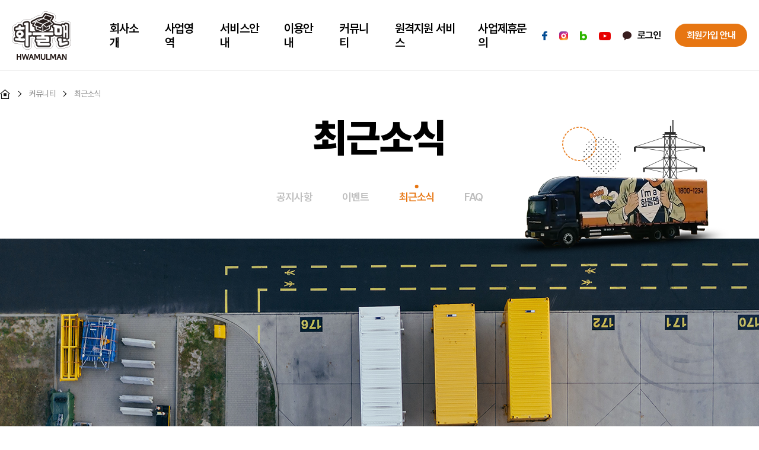

--- FILE ---
content_type: text/html; charset=UTF-8
request_url: https://www.2424-2424.com/community/community_03.php?s_keyword=&s_where=
body_size: 25585
content:
<!DOCTYPE html>
<html lang="ko">
	<head>
		<meta charset="utf-8">
		<title>화물맨 | 커뮤니티 </title>
		<meta http-equiv="X-UA-Compatible" content="IE=edge,chrome=1" />
		<meta name="viewport" id="viewPort" content="width=device-width, initial-scale=1.0, maximum-scale=1.0, user-scalable=0" />
		<meta name="viewport" content="initial-scale=1.0, maximum-scale=2.0, minimum-scale=1.0, width=device-width">
		<meta name="format-detection" content="telephone=no" />
		<meta property="og:url" content="https://2424-2424.com/">
		<meta property="og:title" content="화물맨">
		<meta property="og:type" content="website">
		<meta property="og:image" content="../images/common/ogimage.png">
		<meta property="og:description" content="대한민국 No.1 화물정보 플랫폼 화물맨! Tel. 1800-1234">
		
		<!-- <link rel="preconnect" href="http://fonts.googleapis.com"> -->
		<!-- <link rel="preconnect" href="http://fonts.gstatic.com" crossorigin> -->
		<link rel="stylesheet" href="https://use.fontawesome.com/releases/v5.2.0/css/all.css">
		<link rel="stylesheet" type="text/css" href="../font/pretendard.css" />
		<link rel="stylesheet" type="text/css" href="../css/slick.css" />
		<link rel="stylesheet" type="text/css" href="../css/slick-theme.css" />
		<link rel="stylesheet" type="text/css" href="../css/swiper.css" />
		<link rel="stylesheet" type="text/css" href="../css/reset.css" />
		<link rel="stylesheet" type="text/css" href="../css/main.css" />
		<link rel="stylesheet" type="text/css" href="../css/freight.css" />

		<script src="../js/jquery-1.11.2.min.js"></script>	
		<script src="../js/jquery-migrate-1.2.1.min.js"></script>
		<script src="../js/jquery-ui.min.js"></script>
		<script src="../js/iscroll.js"></script>	
		<script src="../js/slick.js"></script>	
		<script src="../js/slick.min.js"></script>
		<script src="https://unpkg.com/swiper@7/swiper-bundle.min.js"></script>
		<script src="../js/TweenMax.min.js"></script>
		<script src="../js/ScrollMagic.min.js"></script>
		<script src="../js/animation.gsap.min.js"></script>
		<script src="../js/animation.js"></script>
		<script src="//cdnjs.cloudflare.com/ajax/libs/ScrollMagic/2.0.5/plugins/debug.addIndicators.min.js"></script>
		<script src="../js/common.js"></script>	
		<script src="../js/app.js"></script>	
		<script src="https://unpkg.com/jquery.counterup@2.1.0/jquery.counterup.js"></script>
	</head>

		<body class="subPage">
	
<header id="header" class="transition">
	<div class="inner">
		<div class="logo">
			<a href="/index.php"><img src="/images/common/logo.png" alt="화물맨" /></a>			
		</div>
		<div class="logo_fix">
			<a href="/index.php"><img src="/images/common/logo_fix.png" alt="화물맨" /></a>
		</div>
		<div id="gnb" class="transition">
			<div class="logo_m">
				<ul class="login ">
					<li><a href="javascript:alert('준비중입니다');">로그인</a></li>
					<li><a href="javascript:alert('준비중입니다');" class="btn_join">회원가입 안내</a></li>
				</ul>	
			</div>
			<ul class="depth1">
				<li class="">
					<a href="/company/company_01.php"><span data-text="회사소개"><span class="words">회사소개</span></span><span class="more"></span></a>
					<ul class="depth2 transition">	
						<li><a href="/company/company_01.php" target="_self">인사말</a></li>
						<li><a href="/company/company_02.php" target="_self">회사개요</a></li>
						<li><a href="/company/company_03.php" target="_self">회사연혁</a></li>
						<li><a href="/company/company_04.php" target="_self">CI</a></li>
						<li><a href="/company/company_05.php" target="_self">오시는길</a></li>
					</ul>
				</li>
				<li class="">
					<a href="/business/business_01.php"><span data-text="사업영역"><span class="words">사업영역</span></span><span class="more"></span></a>
					<ul class="depth2 transition">	
						<li><a href="/business/business_01.php" target="_self">화물정보망사업</a></li>
					</ul>
				</li>
				<li class="">
					<a href="/service/service_01.php"><span data-text="서비스안내"><span class="words">서비스안내</span></span><span class="more"></span></a>
					<ul class="depth2 transition">	
						<li><a href="/service/service_01.php" target="_self">차주용 APP</a></li>
						<li><a href="/service/service_02.php" target="_self">빽통 APP</a></li>
						<li><a href="/service/service_03.php" target="_self">빽통 PC</a></li>
					</ul>
				</li>
				<li class="">
					<a href="/useinfo/useinfo_01.php"><span data-text="이용안내"><span class="words">이용안내</span></span><span class="more"></span></a>
					<ul class="depth2 transition">	
						<li><a href="/useinfo/useinfo_01.php" target="_self">회원가입절차</a></li>
						<li><a href="/useinfo/useinfo_02.php" target="_self">회원복지</a></li>
						<!--li><a href="/useinfo/useinfo_03.php" target="_self">프로그램이용방법</a></li-->
						<li><a href="/useinfo/useinfo_04.php" target="_self">지부모임 게시판</a></li>
						<li><a href="/useinfo/useinfo_05.php" target="_self">다운로드(어플목록)</a></li>
						<li><a href="/useinfo/useinfo_06.php" target="_self">웹브로슈어</a></li>
						<li><a href="/useinfo/useinfo_07.php" target="_self">법무지원 안내	</a></li>						
					</ul>
				</li>
				<li class="">
					<a href="/community/community_01.php"><span data-text="커뮤니티"><span class="words">커뮤니티</span></span><span class="more"></span></a>
					<ul class="depth2 transition">	
						<li><a href="/community/community_01.php" target="_self">공지사항</a></li>
						<li><a href="/community/community_02.php" target="_self">이벤트</a></li>
						<li><a href="/community/community_03.php" target="_self">최근소식</a></li>
						<!--li><a href="/community/community_04.php" target="_self">자료실</a></li>
						<li><a href="/community/community_05.php" target="_self">이미지 다운로드</a></li-->
						<li><a href="/community/community_06.php" target="_self">FAQ</a></li>
					</ul>
				</li>
				<li class="">
					<a href="http://9011.co.kr/lkw6270/" target="_blank" class="last"><span data-text="원격지원 서비스"><span class="words">원격지원 서비스</span></span><span class="more"></span></a>
				</li>
				<li class="">
					<a href="#" onclick="window.open('/community/inquiry.php', 'PopupNew', 'width=500,height=750');" class="last"><span data-text="사업제휴문의"><span class="words">사업제휴문의</span></span><span class="more"></span></a>
				</li>
			</ul>
			<div class="popup_bg"></div>
			<div class="only-m">
				<div class="close_m">모바일 닫기</div>
				<ul class="sns">
					<li><a href="http://www.facebook.com/hwamulman" target="_blank"><img src="/images/common/btn_sns1_mo.png" alt="페이스북 바로가기"/></a></li>
					<li><a href="https://www.instagram.com/hwamulman/" target="_blank"><img src="/images/common/btn_sns2_mo.png" alt="인스타그램 바로가기"/></a></li>
					<li><a href="https://blog.naver.com/ktc0424" target="_blank"><img src="/images/common/btn_sns3_mo.png" alt="블로그 바로가기"/></a></li>
					<li><a href="https://www.youtube.com/channel/UCMxAJLmBZ4Mjpl7pWZkmZ_Q" target="_blank"><img src="/images/common/btn_sns4_mo.png" alt="유투브 바로가기"/></a></li>
					<li><a href="http://pf.kakao.com/_RRYxjxb" target="_blank"><img src="/images/common/btn_sns5_mo.png" alt="카카오채널 바로가기"/></a></li>
				</ul>
			</div>
		</div>
		
		<div class="he_rgh">
			<ul class="sns">
				<li><a href="http://www.facebook.com/hwamulman" target="_blank"><img src="/images/common/btn_sns1.png" alt="페이스북 바로가기"/></a></li>
				<li><a href="https://www.instagram.com/hwamulman/" target="_blank"><img src="/images/common/btn_sns2.png" alt="인스타그램 바로가기"/></a></li>
				<li><a href="https://blog.naver.com/ktc0424" target="_blank"><img src="/images/common/btn_sns3.png" alt="블로그 바로가기"/></a></li>
				<li><a href="https://www.youtube.com/channel/UCMxAJLmBZ4Mjpl7pWZkmZ_Q" target="_blank"><img src="/images/common/btn_sns4.png" alt="유투브 바로가기"/></a></li>
				<li><a href="http://pf.kakao.com/_RRYxjxb" target="_blank"><img src="/images/common/btn_sns5.png" alt="카카오채널 바로가기"/></a></li>
			</ul>
			<ul class="login ">
				<li><a href="javascript:alert('준비중입니다');">로그인</a></li>
				<li><a href="javascript:alert('준비중입니다');" class="btn_join">회원가입 안내</a></li>
			</ul>
		</div>
		<div class="only-m">
			<div class="m_view"><span>모바일 메뉴보기</span></div>
		</div>
		
	</div>
</header>	

<script>
$(function() {
    //GNB HOVER
    $("#gnb .depth1 > li").on("mouseenter focusin", function(){      
    	var $width = $(window).width();
 		 if($width > 1024){
 			$("#gnb .depth1 > li").removeClass("active");
 			$("#header").addClass("active");
 			$(this).addClass("active");			 
 			$('.popup_bg').addClass("active");
 		 }
    });
    
    $("#header").on("mouseleave", function(){
    	var $width = $(window).width();
 		 if($width > 1024){
 	        $("#header").removeClass("active");
 	        $("#gnb .depth1 > li").removeClass("active");
    		$('.popup_bg').removeClass("active");
 		 }
    });
    
    $("#gnb .depth1 > li > a").click(function(){
    	var $li = $(this).parent();
    	if($li.hasClass("active")){
    		$li.removeClass("active");
    	}else{
    		$li.addClass("active");
    	}
    });
});

$(window).on('load resize',function(){
	windowWidth = $(window).width();

	if(1024 < windowWidth){	
		$("#header #gnb").removeClass('active');	
		$("html, body").css({'overflow':'visible'}).unbind('touchmove');
		$("#gnb .depth1 > li").removeClass("active");
		$("#gnb .logo_m").removeClass("active");
	}
	if(1024 > windowWidth){	
		
		$('.depth1 > li > a').each(function(e){
			
			if ($(this).hasClass("last") === true) {
		   		$(this).attr('href');
			} else {
		   		$(this).removeAttr('href');
			}
			
		});
	}
});

$(".m_view").click(function(){	
	$("#header #gnb").toggleClass('active');	
	$("html, body").css({overflow:'hidden'}).bind('touchmove'); 	
	$("#gnb .logo_m").addClass("active");	
});	

$(".close_m, .dept_2 a").click(function(){	
	$("#header #gnb").toggleClass('active');
	$("html, body").css({'overflow':'visible'}).unbind('touchmove');
	$("#gnb .logo_m").removeClass("active");
    
});	

</script><section id="sub_visual">
	<div class="sub_lo">
		<ul>
			<li><img src="/images/common/icon_sublo.png" alt="홈" /></li>
			<li>커뮤니티</li>
			<li>최근소식</li>
		</ul>
	</div>	
	<div class="sub_tit fade-up">최근소식</div>
	<div class="snav_warp fade-up">

		 			
			<div class="txt_wrap">
				<ul>
					<li><a href="/community/community_01.php" target="_self">공지사항</a></li>
					<li><a href="/community/community_02.php" target="_self">이벤트</a></li>
					<li><a href="/community/community_03.php" target="_self">최근소식</a></li>
					<!--li><a href="/community/community_04.php" target="_self">자료실</a></li>
					<li><a href="/community/community_05.php" target="_self">이미지 다운로드</a></li-->
					<li><a href="/community/community_06.php" target="_self">FAQ</a></li>
				</ul>
			</div>	
		
	</div>	
	<div class="sub_img fade-up">
		<div class="img_truck"></div>
	</div>
	
</section>


<script type="text/javascript">
	
	if( "5" == 1 || "5" == 2 || "5" == 3 || "5" == 4 || "5" == 5 ){
		$("#sub_visual").addClass("sub"+ "5"+ "_" + "3");
	}
	
	if( "5" == 1 || "5" == 2 || "5" == 3 || "5" == 4 || "5" == 5 ){
		$(".txt_wrap > ul > li:nth-child(" + "3").addClass("on");
	}
		
</script>
	<section id="sub_con" class="community board">
		<div class="inner">
			
			<!-- search area S. -->
			<div class="top_wrap">
				<div class="count">총 48건</div>
				<div class="search">
					<form method="get" action="/community/community_03.php" name="frm" id="frm">
						<label for="sc_b">
							<select name="s_where" id="s_where">
								<option value="">전체</option>
								<option value="subject" >제목</option>
								<option value="contents" >내용</option>
							</select>
							<input name="s_keyword" id="s_keyword" value="" placeholder="검색">
							<div class="sc_btn">
								<button type="submit" aria-label="검색"><img src="/images/common/btn_search.png"></button>
							</div>
						</label>
					</form>
				</div>
			</div>
			<!-- search area E. -->
			
			<!-- board list area S. -->
			<div class="list">				
			<ul>
				<li class="title">
					<ul>
						<li class="bbs_num">번호</li>
						<li class="bbs_tit">제목</li>
						<li class="bbs_date only-pc">날짜</li>
						<li class="bbs_count only-pc">조회수</li>
					</ul>
				</li>
				<li class="notice">
					<a href="community_03_view.php?no=43&s_keyword=&s_where=&start=0">
					<ul>
						<li class="bbs_num">공지</li>
						<li class="bbs_tit">[2020 대한민국 서비스만족대상] 화물맨</li>
						<li class="bbs_date only-pc">2022-08-31</li>
						<li class="bbs_count only-pc">3238</li>
					</ul>
					</a>
				</li> 
				<li class="">
					<a href="community_03_view.php?no=55&s_keyword=&s_where=&start=0">
					<ul>
						<li class="bbs_num">47</li>
						<li class="bbs_tit">화물맨 홈페이지 리뉴얼 소식을 알려드립니다!</li>
						<li class="bbs_date only-pc">2022-09-22</li>
						<li class="bbs_count only-pc">2693</li>
					</ul>
					</a>
				</li> 
				<li class="">
					<a href="community_03_view.php?no=54&s_keyword=&s_where=&start=0">
					<ul>
						<li class="bbs_num">46</li>
						<li class="bbs_tit">AI가 날씨, 운송 거리 등 데이터 분석해 화물차 적정 운임 알려준다</li>
						<li class="bbs_date only-pc">2022-09-20</li>
						<li class="bbs_count only-pc">2404</li>
					</ul>
					</a>
				</li> 
				<li class="">
					<a href="community_03_view.php?no=53&s_keyword=&s_where=&start=0">
					<ul>
						<li class="bbs_num">45</li>
						<li class="bbs_tit">파스토-화물맨 합작 ‘모카모빌리티’, AI 운송 서비스 출시</li>
						<li class="bbs_date only-pc">2022-09-20</li>
						<li class="bbs_count only-pc">2567</li>
					</ul>
					</a>
				</li> 
				<li class="">
					<a href="community_03_view.php?no=52&s_keyword=&s_where=&start=0">
					<ul>
						<li class="bbs_num">44</li>
						<li class="bbs_tit">화물맨 커넥트 빽통 PC 추천 운임 서비스 론칭</li>
						<li class="bbs_date only-pc">2022-09-20</li>
						<li class="bbs_count only-pc">2391</li>
					</ul>
					</a>
				</li> 
				<li class="">
					<a href="community_03_view.php?no=51&s_keyword=&s_where=&start=0">
					<ul>
						<li class="bbs_num">43</li>
						<li class="bbs_tit">화물맨, 마일리지 서비스 오픈… 중소형 화물 확대</li>
						<li class="bbs_date only-pc">2022-09-20</li>
						<li class="bbs_count only-pc">2494</li>
					</ul>
					</a>
				</li> 
				<li class="">
					<a href="community_03_view.php?no=50&s_keyword=&s_where=&start=0">
					<ul>
						<li class="bbs_num">42</li>
						<li class="bbs_tit">파스토, 화물맨과 합작법인 설립…인공지능 운송 서비스 개선</li>
						<li class="bbs_date only-pc">2022-09-20</li>
						<li class="bbs_count only-pc">2423</li>
					</ul>
					</a>
				</li> 
				<li class="">
					<a href="community_03_view.php?no=44&s_keyword=&s_where=&start=0">
					<ul>
						<li class="bbs_num">41</li>
						<li class="bbs_tit">물류시장 넘보고 있는 대기업들..</li>
						<li class="bbs_date only-pc">2022-08-31</li>
						<li class="bbs_count only-pc">2325</li>
					</ul>
					</a>
				</li> 
				<li class="">
					<a href="community_03_view.php?no=42&s_keyword=&s_where=&start=0">
					<ul>
						<li class="bbs_num">40</li>
						<li class="bbs_tit">㈜화물맨, 불법지지기 사용자·제작·판매업체에 전방위 대응 나선다</li>
						<li class="bbs_date only-pc">2022-08-31</li>
						<li class="bbs_count only-pc">3212</li>
					</ul>
					</a>
				</li> 
				<li class="">
					<a href="community_03_view.php?no=41&s_keyword=&s_where=&start=0">
					<ul>
						<li class="bbs_num">39</li>
						<li class="bbs_tit">화물운송 전문업체 ㈜화물맨, 불법 지지기 전방위적 대응 시작</li>
						<li class="bbs_date only-pc">2022-08-31</li>
						<li class="bbs_count only-pc">2903</li>
					</ul>
					</a>
				</li> 
     
			</ul>
		</div>
		<!-- board list area E. -->			
			
		<!-- pager area S. -->
		<div class="pager">
			<ul><li><a href='/community/community_03.php?s_keyword=&s_where=' ><img src='/images/community/btn_pre10.png'></a></li><li><a href='#nopage'><img src='/images/community/btn_pre.png'></a></li><li><a href='#nowpage' class='on'>1</a></li><li><a href='/community/community_03.php?start=10&s_keyword=&s_where='>2</a</li><li><a href='/community/community_03.php?start=20&s_keyword=&s_where='>3</a</li><li><a href='/community/community_03.php?start=30&s_keyword=&s_where='>4</a</li><li><a href='/community/community_03.php?start=40&s_keyword=&s_where='>5</a</li><li><a href='/community/community_03.php?start=10&s_keyword=&s_where='><img src='/images/community/btn_nex.png'></a></li><li><a href='/community/community_03.php?start=40&s_keyword=&s_where=' ><img src='/images/community/btn_nex10.png'></a></li></ul>		</div>
		<!-- pager area E. -->
			
			
		</div>
	</section>


		<footer class="footer">
			<div class="top">
				<ul class="depth01">
					<li>
						<a href="/company/company_01.php">회사소개</a>
						<ul class="depth02">
							<li><a href="/company/company_01.php">인사말</a></li>
							<li><a href="/company/company_02.php">회사개요</a></li>
							<li><a href="/company/company_03.php">회사연혁</a></li>
							<li><a href="/company/company_04.php">CI</a></li>
							<li><a href="/company/company_05.php">오시는길</a></li>
						</ul>
					</li>
					<li>
						<a href="/business/business_01.php">사업영역</a>
						<ul class="depth02">
							<li><a href="/business/business_01.php">화물정보망사업</a></li>
						</ul>
					</li>
					<li>
						<a href="/service/service_01.php">서비스안내</a>
						<ul class="depth02">
							<li><a href="/service/service_01.php">차주용 APP</a></li>
							<li><a href="/service/service_02.php">빽통 APP</a></li>
							<li><a href="/service/service_03.php">빽통 PC</a></li>
						</ul>
					</li>
					<li>
						<a href="/useinfo/useinfo_01.php">이용안내</a>
						<ul class="depth02">
							<li><a href="/useinfo/useinfo_01.php">가입절차</a></li>
							<li><a href="/useinfo/useinfo_02.php">회원복지</a></li>
							<!--<li><a href="/useinfo/useinfo_03.php">프로그램 이용 방법</a></li>-->
							<li><a href="/useinfo/useinfo_04.php">지부모임 게시판</a></li>
							<li><a href="/useinfo/useinfo_05.php">다운로드(어플목록)</a></li>
							<li><a href="/useinfo/useinfo_06.php">웹브로슈어</a></li>
							<li><a href="/useinfo/useinfo_07.php">고문변호사 안내</a></li>
						</ul>
					</li>
					<li>
						<a href="/community/community_01.php">커뮤니티</a>
						<ul class="depth02">
							<li><a href="/community/community_01.php">공지사항</a></li>
							<li><a href="/community/community_02.php">이벤트</a></li>
							<li><a href="/community/community_03.php">최근소식</a></li>
							<!--<li><a href="/community/community_04.php">자료실</a></li>-->
							<!--<li><a href="/community/community_05.php">이미지 다운로드</a></li>-->
							<li><a href="/community/community_06.php">FAQ</a></li>
						</ul>
					</li>
					<li>
						<a href="">SNS</a>
						<ul class="depth02">
							<li><a href="http://www.facebook.com/hwamulman" target="_blank">facebook</a></li>
							<li><a href="https://www.instagram.com/hwamulman/" target="_blank">instagram</a></li>
							<li><a href="https://www.youtube.com/channel/UCMxAJLmBZ4Mjpl7pWZkmZ_Q" target="_blank">Youtube</a></li>
							<li><a href="https://blog.naver.com/ktc0424" target="_blank">blog</a></li>
							<li><a href="http://pf.kakao.com/_RRYxjxb" target="_blank">kakaotalk</a></li>
						</ul>
					</li>
				</ul>	
			</div>
			<div class="btm">
				<div class="btm_wrap">
					<div class="btm_left">
						<dl>
							<dd>대표자 : 임영묵</dd>
							<dd>사업자번호 690-86-01806</dd>
							<br/>
							<!-- <dd>/ 통신판매업번호 : 제2015-경기광주-0225호</dd> -->
							<dd>사업장 : 경기도 광주시 장지1길 90, 2층(역동) ㈜화물맨</dd>
							<dd>/ 대표번호 :  1800-1234</dd>
							<dd>/ 팩스 : 031-798-2416</dd>
						</dl>
						<p class="copy">Copyrightⓒ화물맨, ALL RIGHTS RESERVED.</p>
					</div>
					<div class="btm_rgh">
						<ul>
							<li><a href="javascript:openModal('modal_01');">책임의 한계와 법적고지</a></li>
							<li><a href="javascript:openModal('modal_02');">개인정보처리방침</a></li>
							<li><a href="javascript:openModal('modal_03');">위치기반서비스 이용약관</a></li>
							<li><a href="javascript:openModal('modal_04');">개인위치정보 처리방침</a></li>
						</ul>
						<div>
							<select onchange="window.open(value,'_blank');">
								<option>패밀리 사이트</option>
								<option value="http://www.truckcall.co.kr">한국트럭콜센터</option>
								<option value="http://baguel.co.kr/">바글바글</option>
								<option value="http://www.bookvoice.co.kr">북보이스</option>
								<option value="http://store.2424-2424.com">화물맨스토어</option>
							</select>
						</div>
					</div>
				</div>			
			</div>
		</footer>	
		
		<!--
		<div class="floting_wrap">
			<a href="javascript:alert('준비중입니다');"><img src="/images/common/btn_chat.png" alt="상담하기"></a>
		</div>
		-->

		<script src="../js/animation.js"></script>	
		


<div id="overlay"></div>

	
<div id="modal_01" class="popup">
	<div class="modal_header">
		<h3>통신판매중개업자의 책임한계와 법적고지</h3>
		<span class="close"> </span>
	</div>
	<div class="modal_content">
		<iframe style="width:100%; height:100%;" src="/legal.php" title="책입의 한계와 법적고지"></iframe>
	</div>
</div>

<div id="modal_02" class="popup">
	<div class="modal_header">
		<h3>개인정보처리방침</h3>
		<span class="close"> </span>
	</div>
	<div class="modal_content">
		<iframe style="width:100%; height:100%;" src="/privacy.php" title="개인정보처리방침"></iframe>
	</div>
</div>

<div id="modal_03" class="popup">
	<div class="modal_header">
		<h3>위치기반서비스 이용약관</h3>
		<span class="close"> </span>
	</div>
	<div class="modal_content">
		<iframe style="width:100%; height:100%;" src="/terms.php" title="위치기반서비스이용약관"></iframe>
	</div>
</div>
<div id="modal_04" class="popup">
	<div class="modal_header">
		<h3>개인위치정보 처리방침</h3>
		<span class="close"> </span>
	</div>
	<div class="modal_content"> 
		<iframe style="width:100%; height:100%;" src="/test.php" title="개인위치정보 처리방침"></iframe>
	</div>
</div>

<script>

// 모달창 열기 이벤트var strListType = ""
	function openModal(modalname){
	document.get
		$("#overlay").fadeIn(300);
		$("#"+modalname).fadeIn(300);
		$('html').css('overflow','hidden');
	}

	$("#overlay, .close").on('click',function(){
		$("#overlay").fadeOut(300);
		$("#modal_01").fadeOut(300);
		$("#modal_02").fadeOut(300);
		$("#modal_03").fadeOut(300);
		$("#modal_04").fadeOut(300);
		$('html').css('overflow','auto');
	});
</script>


	<!-- Channel Plugin Scripts -->
    <script>
        (function () {
            var w = window;
            if (w.ChannelIO) {
                return (window.console.error || window.console.log || function () { })('ChannelIO script included twice.');
            }
            var d = window.document;
            var ch = function () {
                ch.c(arguments);
            };
            ch.q = [];
            ch.c = function (args) {
                ch.q.push(args);
            };
            w.ChannelIO = ch;
            function l() {
                if (w.ChannelIOInitialized) {
                    return;
                }
                w.ChannelIOInitialized = true;
                var s = document.createElement('script');
                s.type = 'text/javascript';
                s.async = true;
                s.src = 'https://cdn.channel.io/plugin/ch-plugin-web.js';
                s.charset = 'UTF-8';
                var x = document.getElementsByTagName('script')[0];
                x.parentNode.insertBefore(s, x);
            }
            if (document.readyState === 'complete') {
                l();
            } else if (window.attachEvent) {
                window.attachEvent('onload', l);
            } else {
                window.addEventListener('DOMContentLoaded', l, false);
                window.addEventListener('load', l, false);
            }
        })();
        ChannelIO('boot', {
            "pluginKey": "7c5d3b35-70ab-4807-88d8-740f2d0ad6ec"
        });
    </script>

	</body>

</html>


--- FILE ---
content_type: text/html; charset=UTF-8
request_url: https://www.2424-2424.com/legal.php
body_size: 3881
content:
<!DOCTYPE html>
<html lang="ko">
	<head>
		<meta charset="utf-8">
		<title>화물맨 | HOME </title>
		<meta http-equiv="X-UA-Compatible" content="IE=edge,chrome=1" />
		<meta name="viewport" id="viewPort" content="width=device-width, initial-scale=1.0, maximum-scale=1.0, user-scalable=0" />
		<meta name="viewport" content="initial-scale=1.0, maximum-scale=2.0, minimum-scale=1.0, width=device-width">
		<meta name="format-detection" content="telephone=no" />
		<meta property="og:url" content="https://2424-2424.com/">
		<meta property="og:title" content="화물맨">
		<meta property="og:type" content="website">
		<meta property="og:image" content="../images/common/ogimage.png">
		<meta property="og:description" content="대한민국 No.1 화물정보 플랫폼 화물맨! Tel. 1800-1234">
		
		<!-- <link rel="preconnect" href="http://fonts.googleapis.com"> -->
		<!-- <link rel="preconnect" href="http://fonts.gstatic.com" crossorigin> -->
		<link rel="stylesheet" href="https://use.fontawesome.com/releases/v5.2.0/css/all.css">
		<link rel="stylesheet" type="text/css" href="../font/pretendard.css" />
		<link rel="stylesheet" type="text/css" href="../css/slick.css" />
		<link rel="stylesheet" type="text/css" href="../css/slick-theme.css" />
		<link rel="stylesheet" type="text/css" href="../css/swiper.css" />
		<link rel="stylesheet" type="text/css" href="../css/reset.css" />
		<link rel="stylesheet" type="text/css" href="../css/main.css" />
		<link rel="stylesheet" type="text/css" href="../css/freight.css" />

		<script src="../js/jquery-1.11.2.min.js"></script>	
		<script src="../js/jquery-migrate-1.2.1.min.js"></script>
		<script src="../js/jquery-ui.min.js"></script>
		<script src="../js/iscroll.js"></script>	
		<script src="../js/slick.js"></script>	
		<script src="../js/slick.min.js"></script>
		<script src="https://unpkg.com/swiper@7/swiper-bundle.min.js"></script>
		<script src="../js/TweenMax.min.js"></script>
		<script src="../js/ScrollMagic.min.js"></script>
		<script src="../js/animation.gsap.min.js"></script>
		<script src="../js/animation.js"></script>
		<script src="//cdnjs.cloudflare.com/ajax/libs/ScrollMagic/2.0.5/plugins/debug.addIndicators.min.js"></script>
		<script src="../js/common.js"></script>	
		<script src="../js/app.js"></script>	
		<script src="https://unpkg.com/jquery.counterup@2.1.0/jquery.counterup.js"></script>
	</head>

		<body>
	
<ol class="pvsCntTp legal">
	<li>(주)화물맨은 통신판매중개업자로서 화물정보망서비스를 이용하여 체결되는 운송계약의 당사자가 아니며, 화주 및 차주 회원이 자율적으로 화물정보를 등록, 활용하여 상대방과의 거래 여부를 결정하는데 도움이 되도록 정보를 중개하는 역할만을 합니다.</li>
	<li>(주)화물맨은 화물정보망서비스를 이용하여 회원 간에 체결되는 운송계약에 대해 아무런 책임이 없을 뿐만 아니라, 회원 간 운송계약 및 거래와 관련하여 어떠한 형태의 묵시적, 명시적 보증도 하지 않습니다.</li>
	<li>(주)화물맨이 제공하는 화물정보망서비스 및 자료 등을 통해 나타나는 모든 정보들을 확인하고 이를 신뢰할지 하는 것과 이를 토대로 어떤 결정을 할지 여부는 어디까지나 회원 각자의 책임이고, 실제 거래에 이르는 모든 과정 또한 회원이 직접 선택하여 결정해야만 하는 것으로서 이와 관련하여 회사에는 그 어떤 책임도 없습니다.</li>
	<li>(주)화물맨은 회사가 제공한 화물정보 외에 화물의 운송 중 발생하는 사고, 운송 화물의 파손이나 도난, 운송비 및 주선수수료의 결제, 과적 및 운행법규위반 등의 사안에 대하여 일체의 책임이 없습니다.</li>
	<li>(주)화물맨은 회사가 제공한 화물정보 외에 화물의 운송 중 발생하는 사고, 운송 화물의 파손이나 도난, 운송비 및 주선수수료의 결제, 과적 및 운행법규위반 등의 사안에 대하여 일체의 책임이 없습니다.</li>
</ol>

--- FILE ---
content_type: text/html; charset=UTF-8
request_url: https://www.2424-2424.com/privacy.php
body_size: 23580
content:
<!DOCTYPE html>
<html lang="ko">
	<head>
		<meta charset="utf-8">
		<title>화물맨 | HOME </title>
		<meta http-equiv="X-UA-Compatible" content="IE=edge,chrome=1" />
		<meta name="viewport" id="viewPort" content="width=device-width, initial-scale=1.0, maximum-scale=1.0, user-scalable=0" />
		<meta name="viewport" content="initial-scale=1.0, maximum-scale=2.0, minimum-scale=1.0, width=device-width">
		<meta name="format-detection" content="telephone=no" />
		<meta property="og:url" content="https://2424-2424.com/">
		<meta property="og:title" content="화물맨">
		<meta property="og:type" content="website">
		<meta property="og:image" content="../images/common/ogimage.png">
		<meta property="og:description" content="대한민국 No.1 화물정보 플랫폼 화물맨! Tel. 1800-1234">
		
		<!-- <link rel="preconnect" href="http://fonts.googleapis.com"> -->
		<!-- <link rel="preconnect" href="http://fonts.gstatic.com" crossorigin> -->
		<link rel="stylesheet" href="https://use.fontawesome.com/releases/v5.2.0/css/all.css">
		<link rel="stylesheet" type="text/css" href="../font/pretendard.css" />
		<link rel="stylesheet" type="text/css" href="../css/slick.css" />
		<link rel="stylesheet" type="text/css" href="../css/slick-theme.css" />
		<link rel="stylesheet" type="text/css" href="../css/swiper.css" />
		<link rel="stylesheet" type="text/css" href="../css/reset.css" />
		<link rel="stylesheet" type="text/css" href="../css/main.css" />
		<link rel="stylesheet" type="text/css" href="../css/freight.css" />

		<script src="../js/jquery-1.11.2.min.js"></script>	
		<script src="../js/jquery-migrate-1.2.1.min.js"></script>
		<script src="../js/jquery-ui.min.js"></script>
		<script src="../js/iscroll.js"></script>	
		<script src="../js/slick.js"></script>	
		<script src="../js/slick.min.js"></script>
		<script src="https://unpkg.com/swiper@7/swiper-bundle.min.js"></script>
		<script src="../js/TweenMax.min.js"></script>
		<script src="../js/ScrollMagic.min.js"></script>
		<script src="../js/animation.gsap.min.js"></script>
		<script src="../js/animation.js"></script>
		<script src="//cdnjs.cloudflare.com/ajax/libs/ScrollMagic/2.0.5/plugins/debug.addIndicators.min.js"></script>
		<script src="../js/common.js"></script>	
		<script src="../js/app.js"></script>	
		<script src="https://unpkg.com/jquery.counterup@2.1.0/jquery.counterup.js"></script>
	</head>

		<body>
	
<ol class="pvsCntTp">
	<li>주식회사 화물맨은 [개인정보보호법] 등 관련 법령규정을 준수하며, 회사가 운영하고 있는 화물맨 화물정보망에서 취급하는 모든 이용자의 개인정보는 관련 법령에 근거하거나 이용자의 동의에 의하여 수집, 보유 및 처리되고 있습니다. (주)화물맨은 [개인정보보호법] 제30조에 따라 이용자의 개인정보 보호 및 권익을 보호하고 개인정보와 관련한 이용자의 고충을 원활하게 처리할 수 있도록 아래와 같은 개인정보취급방침을 두고 있습니다.</li>
	<li>
		<dl>
			<dt>제1조【개인정보의 수집 및 이용목적】</dt>
			<dd>(주)화물맨은 아래 항의 목적을 위해 개인정보를 수집∙처리하고, 아래의 이용목적 외의 용도로는 사용하지 않습니다.</dd>
			<dd>
				<ol>
					<li><b>① 회원등록 및 관리</b></li>
					<li>회원 가입의사 확인, 유료 회원제 서비스 제공에 따른 본인확인 및 인증, 회원자격 유지 및 관리, 서비스 부정이용 방지, 각종 고지 및 통지, 고충처리 등 민원처리, 분쟁조정을 위한 기록보존 등을 목적으로 개인정보를 처리합니다.</li>
					<li><b>② 민원사무 처리에의 활용</b></li>
					<li>회원의 신원확인, 민원사항 확인, 사실조사를 위한 연락 및 통지, 처리결과 통보 등을 목적으로 개인정보를 처리합니다.</li>
					<li><b>③ 정보이용 계약이행 및 요금정산에의 활용<</b>/li>
					<li>금융거래 본인인증, 요금결제 및 정산, 청구서 발송, 연령확인, 콘텐츠 및 서비스 제공 등을 목적으로 개인정보를 처리합니다.</li>
					<li><b>④ 마케팅 및 광고에의 활용</b></li>
					<li>이벤트 및 광고성 정보 제공 및 참여기회 제공, 통계학적 특성에 따른 서비스 제공 및 광고게재, 서비스의 유효성 확인, 신규 서비스 개발 및 맞춤 서비스 제공, 접속빈도 파악 또는 회원의 서비스 이용에 대한 통계 등을 목적으로 개인정보를 처리합니다.</li>
					<li><b>⑤ 실적신고 관리에의 활용</b></li>
					<li>화물운송실적신고제 시행에 따른 회원의 화물운송실적자료 신고 목적으로 개인정보를 처리합니다.</li>
					<li><b>⑥ 이용개시신고 및 월보수액 신고에의 활용</b></li>
					<li>화물플랫폼 운영자의 근로복지공단 산재보험신고 시행에 따라 이용자의 이용개시신고 및 월보수액의 신고 목적으로 개인정보를 처리합니다.</li>
					<li><b>⑦ 화물운송배차서비스정보 공유에의 활용</b></li>
					<li>화물운송배차서비스 정보량을 폭넓게 제공하고자, 회사는 동종 화물운송사업자의 화물정보를 회원에게 제공하고 배차하는 목적으로 회사와 계약한 화물운송사업자에게 개인정보를 처리합니다.</li>
					<li><b>⑧ 콜서비스 위탁운영에의 활용</b></li>
					<li>원활한 콜상담 서비스를 제공하고자, 회사는 가입 및 탈퇴, 화물 배차 등 서비스 관련 전화 상담을 목적으로 위탁업체에게 개인정보를 처리합니다.</li>
				</ol>
			</dd>
		</dl>
	</li>	
	<li>
		<dl>
			<dt>제2조【개인정보의 수집 항목】</dt>
			<dd><b>① (주)화물맨은 회원가입 당시 본인확인 및 서비스 제공을 위해 아래와 같은 항목을 수집합니다.</b></dd>
			<dd>- 성명, 주민등록번호, 주소, 연락처, 이메일주소, 사업자등록번호, 차량정보, 계좌번호 등</dd>
			<dd><b>② 위 제1항의 항목 외 서비스 이용과정 및 사업 처리과정에서</b></dd>
			<dd>- 서비스 이용기록, 이용정지 기록, 접속로그, 쿠키, 방문일시, 결제기록, 운송실적정보 등의 항목이 생성되어 수집될 수 있습니다.</dd>
		</dl>
	</li>	
	<li>
		<dl>
			<dt>제3조【개인정보의 보유 및 이용기간】</dt>
			<dd>이용자의 개인정보는 원칙적으로 개인정보의 수집 및 이용목적이 달성되면 지체 없이 파기합니다.단, 다음의 정보에 대해서는 아래의 이유로 명시한 기간 동안 보존합니다.</dd>
			<dd>
				<ol>
					<li><b>① 회사내부 방침에 의한 정보보유 사유</b></li>
					<li>
						부정이용기록<br>
						보존이유 : 부정가입 및 부정이용 방지<br>
						보존기간 : 5년
					</li>
					<li><b>② 관련법령에 의한 정보보유 사유</b></li>
					<li>상법, 전자상거래 등에서의 소비자보호에 관한 법률 등 관계법령의 규정에 의하여 보존할 필요가 있는 경우 회사의 관계법령에서 정한 일정한 기간 동안 회원정보를 보관합니다. 이 경우 회사는 보관하는 정보를 그 보관의 목적으로만 이용하며 보존기간은 아래와 같습니다.</li>
					<li>
						<ul>
							<li><b>1. 계약 또는 청약철회 등에 관한 기록</b></li>
							<li>보존이유 : 전자상거래 등에서의 소비자보호에 관한 법률<br>
								보존기간 : 5년</li>
							<li><b>2. 대금결제 및 전자금융거래 등에 관한 기록</b></li>
							<li>보존이유 : 전자상거래 등에서의 소비자보호에 관한 법률<br>
								보존기간 : 5년</li>
							<li><b>3. 소비자의 불만 또는 분쟁처리에 관한 기록</b></li>
							<li>보존이유 : 전자상거래 등에서의 소비자보호에 관한 법률<br>
								보존기간 : 3년</li>
							<li><b>4. 본인확인에 관한 기록</b></li>
							<li>보존이유 : 정보통신 이용촉진 및 정보보호 등에 관한 법률<br>
								보존기간 : 6개월</li>
							<li><b>5. 방문에 관한 기록</b></li>
							<li>보존 이유 : 통신비밀보호법<br>
							보존 기간 : 3개월</li>
							<li><b>6. 통계조사 자료에 관한 기록</b></li>
							<li>보존 이유 : 고객만족과 서비스 개선을 위한 통계조사 자료<br>
							보존 기간 : 3년</li>
						</ul>
					</li>
				</ol>
			</dd>
		</dl>
	</li>	
	<li>
		<dl>
			<dt>제4조【개인정보의 제3자 제공에 관한 사항】</dt>
			<dd>
				<ol>
					<li>① (주)화물맨은 원칙적으로 이용자의 개인정보를 제1조에서 명시한 목적 범위 내에서만 주의를 기울여 처리합니다.</li>
					<li>② (주)화물맨은 아래의 경우를 제외하고는 이용자의 사전 동의 없이 제1조에서 명시한 목적 범위를 초과하여 이용자의 개인정보를 이용하거나 제3자에게 제공하지 않습니다.</li>
					<li>
						<ul>
							<li>1. 정보주체로부터 별도의 동의를 받은 경우</li>
							<li>2. 다른 법률에 특별한 규정이 있는 경우</li>
							<li>3. 정보주체 또는 그 법정대리인이 의사표시를 할 수 없는 상태에 있거나 주소불명 등으로 사전 동의를 받을 수 없는 경우로서 명백히 정보주체 또는 제3자의 급박한 생명, 신체, 재산의 이익을 위하여 필요하다고 인정되는 경우</li>
							<li>4. 통계작성 및 학술연구 등의 목적을 위하여 필요한 경우로서 특정 개인을 알아볼 수 없는 형태로 개인정보를 제공하는 경우</li>
						</ul>
					</li>
					<li>(주)화물맨은 이용자의 개인정보를 회원가입신청서내 제공받는자 이외의 (주)화물맨의 거래당사자인 다음의 제3자에게 제공하고 이용자는 동의합니다.</li>
					<li>
						<ul>
							<li>
							1. 한국기계전기전자시험연구원
							</li>
							<li>
							2. (주)코로코
							</li>
							<li>
							3. 더유(주)
							</li>
							<li>
							4. (주)바요
							</li>
							<li>
							5. (주)중기콜
							</li>
							<li>
							6. 정보주체와 화물운송중개계약을 체결할 주선사 또는 콜센터 등 화물운송중개업체
							</li>
							<li>
							7. 근로복지공단
							</li>
							<li>
							8. (주)코코스랩
							</li>
							<li>
							9. (주)위드원스</li>
							<li>
							10. 오케이티엘(주)
							</li>
							<li>
							11. (주)와이엘피
							</li>
							<li>
							12. (주)화물정보시스템개발
							</li><li>
							13. (주)이스틸포유
							</li>
							<li>
							14. 용마로지스(주)
							</li>
							<li>
							15. 유로지텍㈜
							</li>
							<li>
							16. ㈜올라핀테크
							</li>

						</ul>
					</li>
				</ol>
			</dd>
		</dl>
	</li>	
	<li>
		<dl>
			<dt>제5조【개인정보처리 위탁】</dt>
			<dd>
				<ol>
					<li>(주)화물맨은 개인정보처리를 위탁하지 않고 있으나, 제3자에게 개인정보의 처리 업무를 위탁하는 경우에는 다음 각 호의 내용이 포함된 문서에 의하도록 하고, 방침이 변경되면 본 개인정보취급방침에 고지하도록 하겠습니다.</li>
					<li>
						<ul>
							<li>1. 위탁업무 수행 목적 외 개인정보의 처리 금지에 관한 사항</li>
							<li>2. 개인정보의 기술적·관리적 보호조치에 관한 사항</li>
							<li>3. 그 밖에 개인정보의 안전한 관리를 위하여 대통령령으로 정한 사항</li>
						</ul>
					</li>
				</ol>
			</dd>
		</dl>
	</li>	
	<li>
		<dl>
			<dt>제6조【정보주체의 권리,의무 및 그 행사방법】</dt>
			<dd>이용자는 개인정보주체로서 다음과 같은 권리를 행사할 수 있습니다.</dd>
			<dd>
				<ol>
					<li>① 정보주체는 (주)화물맨에 대해 언제든지 다음 각 호의 개인정보 보호 관련 권리를 행사할 수 있습니다.</li>
					<li>
						<ul>
							<li><b>1. 개인정보 열람요구</b></li>
							<li>이용자는 개인정보 열람을 요구할 수 있으나, (주)화물맨은 다음 각 호의 어느 하나에 해당하는 경우에는 정보주체에게 그 사유를 알리고 열람을 제한하거나 거절할 수 있습니다.</li>
							<li>가. 법률에 따라 열람이 금지되거나 제한되는 경우</li>
							<li>나. 다른 사람의 생명·신체를 해할 우려가 있거나 다른 사람의 재산과 그 밖의 이익을 부당하게 침해할 우려가 있는 경우</li>
							<li>다. 공공기관이 다음 각 목의 어느 하나에 해당하는 업무를 수행할 때 중대한 지장을 초래하는 경우</li>
							<li>
								(1) 조세의 부과·징수 또는 환급에 관한 업무<br>
								(2) 「초·중등교육법」 및 「고등교육법」에 따른 각급 학교, 「평생교육법」에 따른 평생교육시설, 그 밖의 다른 법률에 따라 설치된 고등교육기관에서의 성적 평가 또는 입학자 선발에 관한 업무<br>
								(3) 학력·기능 및 채용에 관한 시험, 자격 심사에 관한 업무<br>
								(4) 보상금·급부금 산정 등에 대하여 진행 중인 평가 또는 판단에 관한 업무<br>
								(5) 다른 법률에 따라 진행 중인 감사 및 조사에 관한 업무
							</li>
							<li><b>2. 개인정보의 정정 ․ 삭제 요구</b></li>
							<li>이용자는 (주)화물맨에게 그 개인정보의 정정 또는 삭제를 요구할 수 있습니다. 다만, 다른 법령에서 그 개인정보가 수집 대상으로 명시되어 있는 경우에는 그 삭제를 요구할 수 없습니다. 정정 또는 삭제요구를 받은 (주)화물맨은 개인정보의 정정 또는 삭제에 관하여 다른 법령에 특별한 절차가 규정되어 있는 경우를 제외하고는 지체 없이 그 개인정보를 조사하여 정보주체의 요구에 따라 정정 ․ 삭제 등 필요한 조치를 한 후 그 결과를 정보주체에게 알려야 합니다.</li>
							<li><b>3. 개인정보의 처리정지 요구</b></li>
							<li>이용자는 (주)화물맨에 대하여 자신의 개인정보 처리의 정지를 요구할 수 있습니다. 그러면, (주)화물맨은 지체 없이 정보주체의 요구에 따라 개인정보 처리의 전부를 정지하거나 일부를 정지하여야 합니다. 다만, 다음 각 호의 어느 하나에 해당하는 경우에는 정보주체의 처리정지 요구를 거절할 수 있습니다.</li>
							<li>가. 법률에 특별한 규정이 있거나 법령상 의무를 준수하기 위하여 불가피한 경우<br>
								나. 다른 사람의 생명·신체를 해할 우려가 있거나 다른 사람의 재산과 그 밖의 이익을 부당하게 침해할 우려가 있는 경우<br>
								다. 공공기관이 개인정보를 처리하지 아니하면 다른 법률에서 정하는 소관 업무를 수행할 수 없는 경우<br>
								라. 개인정보를 처리하지 아니하면 정보주체와 약정한 서비스를 제공하지 못하는 등 계약의 이행이 곤란한 경우로서 정보주체가 그 계약의 해지 의사를 명확하게 밝히지 아니한 경우<br>
								&nbsp;&nbsp;② 제1항에 따른 권리 행사는 (주)화물맨에 대해 개인정보보호법시행규칙 별지 제8호 서식에 따라 서면, 전자우편, 팩스 등으로 하실 수 있으며, (주)화물맨은 이에 대해 지체 없이 조치하겠습니다.<br>
								&nbsp;&nbsp;③ 정보주체가 개인정보의 오류 등에 대한 정정 또는 삭제를 요구한 경우, (주)화물맨은 정정 또는 삭제를 완료할 때까지 당해 개인정보를 이용하거나 제공하지 않습니다.<br>
								&nbsp;&nbsp;④ 제1항에 따른 권리 행사는 정보주체의 법정대리인이나 위임을 받은 자 등 대리인을 통하여 하실 수 있으며, 이 경우 위임장을 제출하셔야 합니다.<br>
							</li>
						</ul>
					</li>
				</ol>
			</dd>
		</dl>
	</li>	
	<li>
		<dl>
			<dt>제7조【개인정보의 파기】</dt>
			<dd>(주)화물맨은 원칙적으로 개인정보의 수집 및 이용목적이 달성되면 지체 없이 해당 개인정보를 파기하며, 파기의 절차, 기한 및 방법은 다음과 같습니다.</dd>
			<dd>
				<ol>
					<li><b>① 파기절차</b></li>
					<li>이용자가 입력한 정보는 목적 달성 후 별도의 DB에 옮겨져(종이의 경우 별도의 서류) 내부 방침 및 기타 관련 법령에 따라 일정기간 저장된 후 혹은 즉시 파기됩니다. 이 때, DB로 옮겨진 개인정보는 법률에 의한 경우가 아니고서는 다른 목적으로 이용되지 않습니다.</li>
					<li><b>② 파기기한 및 방법</b></li>
					<li>개인정보의 보유기간이 만료되었거나, 개인정보의 처리 목적 달성, 해당 서비스의 폐지, 사업의 종료 등 그 개인정보가 불필요하게 되었을 때에는 조속한 시일 내에 종이에 출력된 개인정보는 분쇄기로 분쇄하거나 소각을 하고, 전자적 파일 형태로 저장된 개인정보는 기록을 재생할 수 없는 기술적 방법을 사용하여 삭제하는 방법으로 파기합니다.</li>
				</ol>
			</dd>
		</dl>
	</li>		
	<li>
		<dl>
			<dt>제8조【개인정보의 안전성 확보 조치】</dt>
			<dd>(주)화물맨은 개인정보보호법 제29조에 따라 다음과 같이 개인정보의 안전성 확보에 필요한 기술적/관리적 및 물리적 조치를 하고 있습니다.</dd>
			<dd>
				<ol>
					<li><b>① 정기적인 자체 감사 실시</b></li>
					<li>개인정보 취급 관련 안정성 확보를 위해 정기적(분기 1회)으로 자체 감사를 실시하고 있습니다.</li>
					<li><b>② 개인정보 취급 직원의 최소화 및 교육</b></li>
					<li>개인정보를 취급하는 직원을 지정하고 담당자에 한정시켜 최소화 하여 개인정보를 관리하는 대책을 시행하고 있습니다.</li>
					<li><b>③ 내부관리계획의 수립 및 시행</b></li>
					<li>개인정보의 안전한 처리를 위하여 내부관리계획을 수립하고 시행하고 있습니다.</li>
					<li><b>④ 보안프로그램 설치 및 주기적 점검과 갱신</b></li>
					<li>해킹이나 컴퓨터 바이러스 등에 의한 개인정보 유출 및 훼손을 막기 위하여 보안프로그램을 설치하고 주기적으로 점검하며 갱신하고 있습니다.</li>
					<li><b>⑤ 개인정보의 암호화</b></li>
					<li>개인정보 중 주민등록번호 및 중요한 자료는 암호화 등을 통하여 안전하게 관리하고 있습니다.</li>
					<li><b>⑥ 접속기록 보관 및 위 ․ 변조 방지</b></li>
					<li>개인정보를 처리하는 시스템에 접속한 기록을 6개월 이상 보관, 관리하면서 접속 기록이 위 ․ 변조되거나 분실도지 않도록 보안기능을 사용하고 있습니다.</li>
					<li><b>⑦ 개인정보에 대한 접근 제한</b></li>
					<li>개인정보를 처리하는 데이터베이스시스템에 대한 접근권한의 부여, 변경, 말소를 통하여 개인정보에 대한 접근통제를 위하여 필요한 조치를 하고 있으며, 침입차단시스템을 이용하여 외부로부터의 무단 접근을 통제하고 있습니다.</li>
					<li><b>⑧ 비인가자에 대한 출입 통제</b></li>
					<li>개인정보를 보관하고 있는 물리적 보관 장소를 별도로 두고 이에 대해 출입통제 절차를 수립, 운영하고 있습니다.</li>
				</ol>
			</dd>
		</dl>
	</li>	
	<li>
		<dl>
			<dt>제9조【인터넷 접속정보파일 등 개인정보를 자동으로 수집하는 장치의 설치⋅운영 및 그 거부에 관한 사항】</dt>
			<dd>① (주)화물맨은 이용자의 정보를 수시로 저장하고 찾아내는 ‘쿠키’를 운용합니다. 쿠키란 (주)화물맨 홈페이지 운영을 위해 사용하는 서버가 사용자의 브라우저에 보내는 아주 작은 텍스트 파일로서 사용자의 컴퓨터 하드디스크에 저장됩니다.</dd>
			<dd>② 쿠키의 운용 목적은 (주)화물맨 홈페이지 이용자의 접속빈도나 방문시간 등을 분석하고 맞춤화된 개인화 서비스의 제공 등에 사용하기 위함입니다.</dd>
			<dd>③ 이용자는 쿠키 설치에 대한 선택권을 가지고 있습니다. 따라서 이용자는 웹브라우저에서 옵션을 설정함으로써 모든 쿠키를 허용하거나, 쿠키가 저장될 때마다 확인을 거치거나, 아니면 모든 쿠키의 저장을 거부할 수도 있습니다.</dd>
		</dl>
	</li>	
	<li>
		<dl>
			<dt>제10조【개인정보 보호책임자 작성】</dt>
			<dd>(주)화물맨은 개인정보 처리에 관한 업무를 총괄해서 책임지고, 개인정보 처리와 관련한 정보주체의 불만처리 및 피해구제 등을 위하여 아래와 같이 개인정보 보호책임자를 지정하고 있습니다.</dd>
			<dd>
				<ol>
					<li><b>① 개인정보 보호책임자</b></li>
					<li>성 명 : 황인성<br>
						직 위 : 전무이사 <br>
						연락처 : 1800-1234
					</li>
					<li><b>② 개인정보 보호 담당부서</b></li>
					<li>부서명 : 연구소<br>
						성 명 : 이정현 상무이사(연구소장) <br>
						연락처 : 1800-1234
					</li>					
					<li>③ 정보주체께서는 (주)화물맨의 서비스를 이용하시면서 발생한 모든 개인정보 보호 관련 문의, 불만처리, 피해구제 등에 관한 사항을 개인정보 보호책임자 및 담당부서로 문의하실 수 있습니다.</li>
					<li>(주)화물맨은 정보주체의 문의에 대해 지체 없이 답변 및 처리해드릴 것입니다.</li>
				</ol>
			</dd>
		</dl>
	</li>	
	<li>
		<dl>
			<dt>제11조【개인정보 열람청구】</dt>
			<dd>정보주체께서는 (주)화물맨의 자체적인 개인정보 불만처리, 피해구제 결과에 만족하지 못하시거나, 피해를 구제받기 위하여 보다 자세한 도움이 필요하시면 아래 기관으로 문의하여 주시기 바랍니다.</dd>
			<dd>
				<ol>
					<li>▶ 개인정보 침해신고센터 (한국인터넷 진흥원 운영 http://privacy.kisa.or.kr) 국번없이 118</li>
					<li>▶ 개인정보 분쟁조정위원회 (한국인터넷 진흥원 운영 http://www.kopico.or.kr) 02-405-5150</li>
					<li>▶ 경찰청 사이버안전국 (http://cyberbureau.police.go.kr) 국번없이 182</li>
					<li>▶ 대검찰청 사이버수사과 (http://www.spo.go.kr) 국번없이 1301</li>
				</ol>
			</dd>
		</dl>
	</li>	
	<li>
		<dl>
			<dt>제12조【고지의 의무】</dt>
			<dd>이 개인정보처리방침은 시행일로부터 적용되며, 법령 및 방침에 따른 변경내용의 추가, 삭제 및 정정이 있는 경우에는 변경사항의 시행 7일 전부터 공지사항을 통하여 고지할 것입니다.</dd>
			<dd>
				<ol>
					<li>▶ 공고날짜: 2025년 08월 14일</li>
					<li>▶ 시행일자: 2025년 09월 01일</li>
					<li>▶ 최초 시행일자: 2013년 06월 01일</li>
				</ol>
			</dd>
		</dl>
	</li>	
</ol>

--- FILE ---
content_type: text/html; charset=UTF-8
request_url: https://www.2424-2424.com/terms.php
body_size: 20151
content:
<!DOCTYPE html>
<html lang="ko">
	<head>
		<meta charset="utf-8">
		<title>화물맨 | HOME </title>
		<meta http-equiv="X-UA-Compatible" content="IE=edge,chrome=1" />
		<meta name="viewport" id="viewPort" content="width=device-width, initial-scale=1.0, maximum-scale=1.0, user-scalable=0" />
		<meta name="viewport" content="initial-scale=1.0, maximum-scale=2.0, minimum-scale=1.0, width=device-width">
		<meta name="format-detection" content="telephone=no" />
		<meta property="og:url" content="https://2424-2424.com/">
		<meta property="og:title" content="화물맨">
		<meta property="og:type" content="website">
		<meta property="og:image" content="../images/common/ogimage.png">
		<meta property="og:description" content="대한민국 No.1 화물정보 플랫폼 화물맨! Tel. 1800-1234">
		
		<!-- <link rel="preconnect" href="http://fonts.googleapis.com"> -->
		<!-- <link rel="preconnect" href="http://fonts.gstatic.com" crossorigin> -->
		<link rel="stylesheet" href="https://use.fontawesome.com/releases/v5.2.0/css/all.css">
		<link rel="stylesheet" type="text/css" href="../font/pretendard.css" />
		<link rel="stylesheet" type="text/css" href="../css/slick.css" />
		<link rel="stylesheet" type="text/css" href="../css/slick-theme.css" />
		<link rel="stylesheet" type="text/css" href="../css/swiper.css" />
		<link rel="stylesheet" type="text/css" href="../css/reset.css" />
		<link rel="stylesheet" type="text/css" href="../css/main.css" />
		<link rel="stylesheet" type="text/css" href="../css/freight.css" />

		<script src="../js/jquery-1.11.2.min.js"></script>	
		<script src="../js/jquery-migrate-1.2.1.min.js"></script>
		<script src="../js/jquery-ui.min.js"></script>
		<script src="../js/iscroll.js"></script>	
		<script src="../js/slick.js"></script>	
		<script src="../js/slick.min.js"></script>
		<script src="https://unpkg.com/swiper@7/swiper-bundle.min.js"></script>
		<script src="../js/TweenMax.min.js"></script>
		<script src="../js/ScrollMagic.min.js"></script>
		<script src="../js/animation.gsap.min.js"></script>
		<script src="../js/animation.js"></script>
		<script src="//cdnjs.cloudflare.com/ajax/libs/ScrollMagic/2.0.5/plugins/debug.addIndicators.min.js"></script>
		<script src="../js/common.js"></script>	
		<script src="../js/app.js"></script>	
		<script src="https://unpkg.com/jquery.counterup@2.1.0/jquery.counterup.js"></script>
	</head>

		<body>
	
<ol class="pvsCntTp">
	<li>제1장 총 칙</li>
	<li>
		<dl>
			<dt>제 1 조 (목적)</dt>
			<dd>본 약관은 (주) 화물맨(이하 “회사”라고 합니다)가 위치기반서비스 약관에
			동의한 개인위치정보주체(이하 “회원”이라고 합니다)의 「위치정보의 보호 및 이용 등에 관한 법률」(이하 “위치정보법”이라 합니다)의 규정에 따라 회사가 제공하는 화물맨위치기반서비스(이하 “서비스”라고 합니다)를 이용함에 회사와 회원의 권리·의무 및 기타 필요한 사항을 규정함을 목적으로 합니다.
</dd>
		</dl>
	</li>	
	<li>
		<dl>
			<dt>제 2 조 (이용약관의 효력 및 변경)</dt>
			<dd>① 본 약관은 서비스를 신청한 고객 또는 개인위치정보주체가 본 약관에 동의하고 회사 소정의 절차에 따라 서비스의 이용자로 등록함으로써 효력이 발생합니다.</dd>
			<dd>② 회원이 온라인에서 본 약관의 "동의하기" 버튼을 클릭하였을 경우 본 약관의 내용을 모두 읽고 이를 충분히 이해하였으며, 그 적용에 동의한 것으로 봅니다.</dd>
			<dd>③ 회사는 서비스의 변경사항을 반영하기 위하여 필요한 경우 등에는 위치정보의 보호
			및 이용 등에 관한 법률, 콘텐츠산업 진흥법, 전자상거래 등에서의 소비자보호에 관한 법률, 소비자기본법, 약관의 규제에 관한 법률 등 관련법령을 위배하지 않는 범위에서 본 약관을 개정할 수 있습니다.</dd>
			<dd>④ 회사가 약관을 개정할 경우에는 적용일자, 개정사유, 현행약관 및 개정약관의 내용과 개정약관 적용일까지 동의 또는 거부의 의사표시를 하지 아니하면 개정약관에
			동의한 것으로 본다는 내용을 각 명시하여 다음과 같은 방법으로 게시 및 통지합니다.
</dd>
<dd> 위치정보사업자 및 서비스 홈페이지 등 게시 : 변경내용이 이용자에게 불리하지 않은
경우 적용일자 10일 전부터, 변경내용이 이용자에게 불리하거나 중대한 사항의 변경인 경우에는 그 변경 1개월 전</dd>
<dd> 2. 회원에게 전자적 형태(전자우편, SMS 등)로 위에 해당하는 기간에 개별 통지</dd>
			<dd>⑤ 회사의 전항에 따른 게시 및 통지 후에도 회원이 개정약관 적용일까지 개정약관에
대해 동의 또는 거부의 의사표시를 하지 않을 때에는 회원이 해당 개정약관에 동의
한 것으로 봅니다.</dd>
			<dd>⑥ 회원이 개정약관에 동의하지 않을 경우 (회사 또는) 회원은 이용계약을 해지할 수 있습
니다.</dd>
		</dl>
	</li>	
	<li>
		<dl>
			<dt>제 3 조 (관계법령의 적용)</dt>
			<dd>본 약관은 신의성실의 원칙에 따라 공정하게 적용하며, 본 약관에 명시되지 아니한 사항에 대하여는 관계법령 또는 상관례에 따릅니다.</dd>
		</dl>
	</li>
	<li>
		<dl>
			<dt>제 4 조 (서비스의 내용)</dt>
			<dd>회사가 제공하는 서비스는 아래와 같습니다.</dd>
			<dd>
				<ol>
					<li>① 회사가 제공하는 위치기반서비스 개인위치정보의 보유목적과 보유기간은 아래와 같습니다.</li>
					<li><table class="custom_table">
  <thead>
    <tr>
      <th>서비스 명</th>
      <th>서비스 내용 및<br>(보유)목적</th>
      <th>개인위치정보<br>보유기간</th>
    </tr>
  </thead>
  <tbody>
    <tr>
      <td>화물맨</td>
      <td>스마트폰 어플을 이용한 화물정보 제공 서비스로,<br>현재 위치기반주변 화물차 위치정보 제공</td>
      <td>6개월</td>
    </tr>
  </tbody>
</table>
</li>

</ol>
</dd>
</dl>
</li>
					<li>
					<pre style="    font-family: 'Pretendard', 'Malgun Gothic', dotum, sans-serif; font-size:18px; line-height: 30px;     width: 100%;  white-space: pre-line;">
② 회사는 「위치정보의 보호 및 이용 등에 관한 법률」 제16조제2항에 따라 위치정보이용· 제공사실 확인자료를 자동 기록·보존하며, 해당 자료는 6개월간 보관합니다.
③ 회사는 개인위치정보의 수집·이용 또는 제공목적을 달성한 때에는 제2항의 위치정보 이용·제공사실 확인자료를 제외한 개인위치정보를 즉시 파기합니다. 다만, 다른
법률에 따라 보유하여야 하거나 회원이 개인위치정보의 보유에 별도로 동의한 경우에는 회원이 동의한 때로부터 최대 1년간 이를 보유할 수 있습니다.

제5조(서비스 이용요금 및 조건) 서비스를 이용함에 있어서 회사는 별도의 이용요금을
부과하지 않습니다. 다만, 서비스 이용을 위한 데이터 통신비용(이동통신사 및 회원의
가입 요금제에 따름) 및 세차장 이용을 위한 충전서비스는 유료

제6조(서비스 추가·변경) 회사가 서비스의 추가·변경이 필요한 경우, 제4조에 그 내용을 반영하여 제2조 제4항 내지 제5항에 따라 게시 및 통지하여야 합니다.

제7조(서비스이용의 제한 및 중지)
① 회사는 아래 각 호의 1에 해당하는 사유가 발생한 경우 서비스의 일부 혹은 전부의
이용을 제한하거나 중지할 수 있습니다.
1. 회사가 서비스를 종료하는 경우
2. 서비스에 중대한 오류가 발생하여 조치하는 경우 그 소요시간
3. 위치정보관련 사고가 발생한 경우
4. 회원이 회사 서빗의 운영을 고의 또는 중과실로 방해하는 경우
5. 서비스용 설비 점검, 보수 또는 공사로 인하여 부득이한 경우
6. 국가비상사태, 서비스 설비의 장애 또는 서비스 이용의 폭주 등으로 서비스 이용에 지장이 있는 때
7. 기타 중요한 사유로 인하여 회사가 서비스 제공을 지속하는 것이 부적당하다고
인정하는 경우
② 회사는 전항의 규정에 의하여 서비스를 제한하거나 중지한 때에는 그 사유 및 제한기간 등을 위치기반서비스사업의 홈페이지 등에 게시하고 전자적 형태(전자우편, SMS
등)로 개별 통지하여야 합니다.
③ 회사가 전항에 따른 게시 및 통지를 할 수 없는 부득이한 사유가 있는 경우 사후에
게시 및 통지할 수 있습니다.

제8조(개인위치정보의 이용 또는 제공)
① 회사는 개인위치정보를 이용하여 서비스를 제공하고자 하는 경우에는 미리 이용약관에 명시한 후 개인위치정보주체의 동의를 얻어야 합니다.
② 회사는 개인위치정보를 회원이 지정하는 제3자에게 제공하는 경우에는 제공받는 자
및 제공목적을 사전에 회원에게 고지하고 동의를 받습니다.
③ 제2항에 따라 개인위치정보를 회원이 지정하는 제3자에게 제공하는 경우에는 개인위치정보를 수집한 해당 통신 단말장치 또는 전자우편주소 등으로 매회 회원에게
제공받는 자, 제공일시 및 제공목적(이하 “정보제공내역”이라 합니다)을 즉시 통보합니다.
④ 단, 아래 각 호에 해당하는 경우에는 회원이 미리 특정하여 지정한 통신단말장치
또는 전자우편주소 등으로 통보합니다.
1. 개인위치정보를 수집한 해당 통신단말장치가 문자, 음성 또는 영상의 수신기능을
갖추지 아니한 경우
2. 회원이 개인위치정보를 수집한 해당 통신단말장치 외의 통신단말장치 또는 전자우편주소 등으로 통보할 것을 미리 요청한 경우
⑤ 제3항에도 불구하고 회원은 위치정보법 시행령 제24조에 따라 정보제공내역을
(10일마다 또는 10회씩) 모아서 통보받는 방법을 선택할 수 있으며, 회원이 회사의 절차에 따라 요청할 경우 전항에 따른 즉시 통보 방법으로 변경할 수 있습니다.
⑥ 회원은 제1항·제2항·제5항에 따른 동의를 하는 경우 이용·제공목적, 제공받는 자의
범위 및 위치기반서비스 이용약관의 내용 중 일부와 회원의 개인위치정보에 대한
제3자 제공의 경우 통보방법에 대하여 동의를 유보할 수 있습니다.

제9조(개인위치정보의 이용 또는 제공의 제한) 회사는 회원의 동의가 있거나 다음
각호의 어느 하나에 해당하는 경우를 제외하고는 개인위치정보 또는 위치정보
이용·제공사실 확인자료를 이용약관에 명시 또는 고지한 범위를 넘어 이용하거나
제3자에게 제공할 수 없습니다.
1. 위치기반서비스 요금정산을 위하여 위치정보 이용·제공사실 확인자료가 필요한 경우2. 통계작성, 학술연구 또는 시장조사를 위하여 특정 개인을 알아볼 수 없는 형태로 가공하여 제공하는 경우

제10조(개인위치정보주체의 권리 및 행사방법)
① 회원은 회사에 대하여 언제든지 개인위치정보 수집·이용·제공에 대한 동의의 전부
또는 일부를 철회할 수 있습니다. 이 경우 회사는 수집·이용·제공한 개인위치정보
및 위치정보 수집·이용·제공사실 확인자료를 파기합니다. 단, 동의의 일부를 철회하는 경우에는 철회하는 부분의 위치정보 수집·이용·제공사실 확인자료에 한합니다.
② 회원은 회사에 대하여 언제든지 개인위치정보 수집·이용 또는 제공의 일시적인 중지를 요구할 수 있고, 회사는 이를 거절할 수 없으며 이를 위한 기술적 수단을 갖추고 있습니다.
③ 회원은 회사에 대하여 아래 각 호의 자료에 대한 열람 또는 고지를 요구할 수 있고, 해당 자료에 오류가 있는 경우에는 그 정정을 요구할 수 있습니다. 이 경우 회사는 정당한 사유 없이 회원의 요구를 거절할 수 없습니다.
1. 본인에 대한 위치정보 수집·이용·제공사실 확인자료
2. 본인의 개인위치정보가 위치정보의 보호 및 이용 등에 관한 법률 또는 다른 법률
규정에 의하여 제3자에게 수집·이용·제공된 이유 및 내용
④ 회원은 제1항 내지 제3항의 권리행사를 위해 (고객센터 등 구체적 절차 기술)를 통해 요구할 수 있습니다.

제11조(법정대리인의 권리 및 행사방법)
① 회사는 14세 미만의 회원의 경우, 개인위치정보 수집·이용·제공에 대하여 해당 회원과 그 법정대리인 모두의 동의를 받아야 합니다.
 이 경우 법정대리인은 제10조에의한 회원의 권리를 모두 가집니다.
② 회사는 다음 각 호의 어느 하나에 해당하는 방법으로 법정대리인이 동의했는지를확인합니다.
1. 동의 내용을 게재한 인터넷 사이트에 법정대리인이 동의 여부를 표시하도록 하고
위치정보사업자등이 그 동의 표시를 확인했음을 법정대리인의 휴대전화 문자메시지로 알리는 방법
2. 동의 내용을 게재한 인터넷 사이트에 법정대리인이 동의 여부를 표시하도록 하고
법정대리인의 신용카드ㆍ직불카드 등의 카드정보를 제공받는 방법
3. 동의 내용을 게재한 인터넷 사이트에 법정대리인이 동의 여부를 표시하도록 하고
법정대리인의 휴대전화 본인인증 등을 통해 본인 여부를 확인하는 방법
4. 동의 내용이 적힌 서면을 법정대리인에게 직접 발급하거나, 우편 또는 팩스를 통하여 전달하고 법정대리인이 동의 내용에 대하여 서명날인 후 제출하도록 하는
방법
5. 동의 내용이 적힌 전자우편을 발송하여 법정대리인으로부터 동의의 의사표시가
적힌 전자우편을 전송받는 방법
6. 전화를 통하여 동의 내용을 법정대리인에게 알리고 동의를 얻거나 인터넷주소 등
동의 내용을 확인할 수 있는 방법을 안내하고 재차 전화 통화를 통하여 동의를
얻는 방법
7. 그 밖에 제1호부터 제6호까지의 규정에 따른 방법에 준하는 방법으로 법정대리
인에게 동의 내용을 알리고 동의의 의사표시를 확인하는 방법

제12조(8세 이하의 아동 등의 보호의무자의 권리･의무 및 행사방법)
① 회사는 아래의 경우에 해당하는 자(이하 “8세 이하의 아동”등이라 한다)의 보호의무자가 8세 이하의 아동 등의 생명 또는 신체보호를 위하여 개인위치정보의 수집·이용 또는 제공에 동의하는 경우에는 본인의 동의가 있는 것으로 봅니다.
1. 8세 이하의 아동
2. 피성년후견인
3. 「장애인복지법」 제2조제2항제2호의 규정에 의한 정신적 장애를 가진 자로서 「장애인고용촉진 및 직업재활법」 제2조제2호의 규정에 의한 중증장애인에 해당하는
자(「장애인복지법」 제32조의 규정에 의하여 장애인등록을 한 자에 한한다)
② 제1항에 따른 8세 이하의 아동등의 보호의무자는 8세 이하의 아동등을 사실상 보호하는 자로서 다음 각 호의 어느 하나에 해당하는 자를 말합니다.
1. 8세 이하의 아동의 법정대리인 또는 「보호시설에 있는 미성년자의 후견 직무에
관한 법률」 제3조에 따른 후견인
2. 피성년후견인의 법정대리인
3. 제1항제3호의 자의 법정대리인 또는 「장애인복지법」 제58조제1항제1호에 따른 장애인 거주시설(국가 또는 지방자치단체가 설치ㆍ운영하는 시설로 한정한다)의 장,
「정신건강증진 및 정신질환자 복지서비스 지원에 관한 법률」 제22조에 따른 정신요양시설의 장 및 같은 법 제26조에 따른 정신재활시설(국가 또는 지방자치단체가
설치ㆍ운영하는 시설로 한정한다)의 장
③ 제1항에 따른 동의를 하고자 하는 8세 이하 아동 등의 보호의무자는 각 호의 사항을 기재하여 기명날인 또는 서명한 서면동의서에 보호의무자임을 증명하는 서면을
첨부하여 회사에 제출하여야 합니다.
1. 8세 이하의 아동등의 성명, 주소 및 생년월일
2. 보호의무자의 성명, 주소 및 연락처
3. 개인위치정보 수집·이용 또는 제공의 목적이 8세 이하의 아동등의 생명 또는 신체의 보호에 한정된다는 사실
4. 동의의 연월일
④ 보호의무자는 8세 이하의 아동 등의 개인위치정보 수집·이용 또는 제공에 동의하는
경우 제11조에 의한 회원의 권리 전부를 행사할 수 있습니다.

제13조 (위치정보관리책임자의 지정)
① 회사는 위치정보를 적절히 관리․보호하고 개인위치정보주체의 불만을 원활히 처리할 수 있도록 실질적인 책임을 질 수 있는 지위에 있는 자를 위치정보관리책임자로
지정해 운영합니다.
② 위치정보관리책임자는 위치정보를 수집·이용·제공하는 부서의 부서장으로서 구체적인 사항은 본 약관의 부칙에 따릅니다.

제14조(손해배상 및 면책)
① 개인위치정보주체는 회사의 다음 각 호에 해당하는 행위로 손해를 입은 경우에 은행에 대해 손해배상을 청구할 수 있다. 이 경우 고의 또는 과실이 없음을 입증하지
아니하면 책임을 면할 수 없다.
1. 법령에서 허용하는 경우를 제외하고 이용자 또는 개인위치정보주체의 동의 없이
위치정보를 수집이용하는 행위
2. 개인위치정보의 누출, 변조, 훼손 등의 행위
② 개인위치정보주체가 망사업자의 통신환경에 따라 발생할 수 있는 오차 있는 위치정보를 이용함으로써 개인위치정보주체 및 제3자가 입은 손해에 대하여는 배상하지
아니한다.

제15조(준거법 및 재판관할)
① 본 약관은 대한민국법령에 의하여 규정되고 이행됩니다.
② 회원 및 법정대리인의 권리와 그 행사방법은 제소 당시의 이용자의 주소에 의하며,
주소가 없는 경우에는 거소를 관할하는 지방법원의 전속관할로 합니다. 다만, 제소
당시 이용자의 주소 또는 거소가 분명하지 않거나 외국 거주자의 경우에는 민사소송법상의 관할법원에 제기합니다.

제16조(분쟁의 조정 및 기타)
① 회사는 위치정보와 관련된 분쟁에 대해 당사자간 협의가 이루어지지 아니하거나 협의를 할 수 없는 경우에는 「위치정보의 보호 및 이용 등에 관한 법률」 제28조의 규정에 의해 방송통신위원회에 재정을 신청할 수 있습니다.
② 회사 또는 회원은 위치정보와 관련된 분쟁에 대해 당사자간 협의가 이루어지지 아니하거나 협의를 할 수 없는 경우에는 「개인정보보호법」 제43조의 규정에 의한 개인정보분쟁조정위원회에 조정을 신청할 수 있습니다

제17조(회사의 연락처) 회사의 상호 및 주소 등은 다음과 같습니다.
1. 상 호 : (주) 화물맨
2. 대 표 자 : 임영묵
3. 주 소 : 경기도 광주시 장지1길 90, 2층(역동) 화물맨
4. 연락처 : 1588-0424, 1800-1234

부 칙
제1조(시행일) 이 약관은 2024년 07월 08일부터 시행한다.
제2조 위치정보관리책임자는 2024년 07월을 기준으로 다음과 같이 지정합니다.
1. 소 속 : (주) 화물맨
2. 이 름 : 임영묵
3. 연락처 : 1588-0424, 1800-1234
4. 이메일 : lymook47@logishm.com
					</pre>
					
					
					
					
					
					
					
					
					</li>
					
					
</ol>


--- FILE ---
content_type: text/html; charset=UTF-8
request_url: https://www.2424-2424.com/test.php
body_size: 14249
content:
<!DOCTYPE html>
<html lang="ko">
	<head>
		<meta charset="utf-8">
		<title>화물맨 | HOME </title>
		<meta http-equiv="X-UA-Compatible" content="IE=edge,chrome=1" />
		<meta name="viewport" id="viewPort" content="width=device-width, initial-scale=1.0, maximum-scale=1.0, user-scalable=0" />
		<meta name="viewport" content="initial-scale=1.0, maximum-scale=2.0, minimum-scale=1.0, width=device-width">
		<meta name="format-detection" content="telephone=no" />
		<meta property="og:url" content="https://2424-2424.com/">
		<meta property="og:title" content="화물맨">
		<meta property="og:type" content="website">
		<meta property="og:image" content="../images/common/ogimage.png">
		<meta property="og:description" content="대한민국 No.1 화물정보 플랫폼 화물맨! Tel. 1800-1234">
		
		<!-- <link rel="preconnect" href="http://fonts.googleapis.com"> -->
		<!-- <link rel="preconnect" href="http://fonts.gstatic.com" crossorigin> -->
		<link rel="stylesheet" href="https://use.fontawesome.com/releases/v5.2.0/css/all.css">
		<link rel="stylesheet" type="text/css" href="../font/pretendard.css" />
		<link rel="stylesheet" type="text/css" href="../css/slick.css" />
		<link rel="stylesheet" type="text/css" href="../css/slick-theme.css" />
		<link rel="stylesheet" type="text/css" href="../css/swiper.css" />
		<link rel="stylesheet" type="text/css" href="../css/reset.css" />
		<link rel="stylesheet" type="text/css" href="../css/main.css" />
		<link rel="stylesheet" type="text/css" href="../css/freight.css" />

		<script src="../js/jquery-1.11.2.min.js"></script>	
		<script src="../js/jquery-migrate-1.2.1.min.js"></script>
		<script src="../js/jquery-ui.min.js"></script>
		<script src="../js/iscroll.js"></script>	
		<script src="../js/slick.js"></script>	
		<script src="../js/slick.min.js"></script>
		<script src="https://unpkg.com/swiper@7/swiper-bundle.min.js"></script>
		<script src="../js/TweenMax.min.js"></script>
		<script src="../js/ScrollMagic.min.js"></script>
		<script src="../js/animation.gsap.min.js"></script>
		<script src="../js/animation.js"></script>
		<script src="//cdnjs.cloudflare.com/ajax/libs/ScrollMagic/2.0.5/plugins/debug.addIndicators.min.js"></script>
		<script src="../js/common.js"></script>	
		<script src="../js/app.js"></script>	
		<script src="https://unpkg.com/jquery.counterup@2.1.0/jquery.counterup.js"></script>
	</head>

		<body>
	
<ol class="pvsCntTp">

<li>
<pre style="    font-family: 'Pretendard', 'Malgun Gothic', dotum, sans-serif; font-size:18px; line-height: 30px;     width: 100%;  white-space: pre-line;">
제1조(개인위치정보 처리방침)
 ① (주) 화물맨(이하 “회사”라고 합니다) 이용자의 동의를 기반으로 개인위치
정보를 이용・제공하고 있으며, 이용자의 권리(개인정보 자기결정권)를 적
극적으로 보장합니다.
 ② 회사는 위치기반서비스사업자가 준수하여야 하는 대한민국의 관계 법령 및 
개인위치정보 보호 규정, 가이드라인을 준수하고 있습니다. 「개인위치정보 
처리방침」이란 이용자의 소중한 위치정보를 보호함으로써 이용자가 안심
하고 서비스를 이용할 수 있도록 준수해야할 지침을 의미합니다.
 ③ 본「개인위치정보 처리방침」은(주) 화물맨위치기반서비스(이하 “서비스”
라고 합니다)에 적용됩니다.

제2조(개인위치정보 처리목적 및 보유기간)
회사는 위치기반서비스 이용약관에서 정한 목적 범위 내에서 개인위치정보를 
이용・제공하며, 서비스의 이용 목적 달성을 위해 서비스 탈퇴시 까지 보관합
니다. 다만, 법령에 따른 개인위치정주체의 권리를 행사하는 경우 해당 요청에 
따라 처리방침에 의거 파기 절차를 진행하고, 회사는 이용약관에 따라 위치정
보를 6개월 보관합니다.

제3조(개인위치정보 이용・제공사실 확인자료 보유근거 및 보유기간)
회사는 「위치정보의 보호 및 이용 등에 관한 법률」 제16조 제2항에 근거하
여 개인위치정보주체에 대한 위치정보 이용・제공사실 확인자료를 위치정보시
스템에 자동으로 기록하며, 6개월간 보관합니다.

제4조(개인위치정보의 제3자 제공)
 ① 회사는 원칙적으로 개인위치정보주체의 개인위치정보를 이용・제공 목적으
로 명시한 범위 내에서 처리하며, 다음의 경우를 제외하고는 사전 동의 없
이는 정한 목적 범위를 초과하여 처리하거나 제3자에게 제공하지 않습니
다.
 1. 개인위치정보주체로부터 별도의 동의를 받은 경우
2. 서비스의 제공에 따른 요금정산을 위해 위치정보 이용・제공사실 확인자
료가 필요한 경우
3. 통계작성, 학술연구 또는 시장조사를 위하여 특정 개인을 알아볼 수 없는 
형태로 가공하여 제공하는 경우
4. 그 밖에 「위치정보의 보호 및 이용 등에 관한 법률」 등 관련 법령에서 
정한 경우
② 회사는 개인위치정보를 개인위치정보주체가 지정하는 제3자에게 제공한 서
비스를 하고자 하는 경우에는 제공받는 자 및 제공목적을 개인위치정보주
체에게 고지하고 동의를 얻어야 합니다.
 ③ 제2항에 따라 제3자에게 위치정보를 제공한 경우에는 개인위치정보주체가 
사전에 지정한 단말기의 SMS 또는 E-mail로 즉시 통합니다.
 ④ 단, 아래 각 호에 해당하는 경우에는 회원이 미리 특정하여 지정한 통신단
말장치 또는 전자우편주소 등으로 통보합니다.
 1. 개인위치정보를 수집한 해당 통신단말장치가 문자, 음성 또는 영상의 수
신기능을 갖추지 아니한 경우
2. 회원이 개인위치정보를 수집한 해당 통신단말장치 외의 통신단말장치 
또는 전자우편주소 등으로 통보할 것을 미리 요청한 경우
⑤ 제3항에도 불구하고 회원은 위치정보법 시행령 제24조에 따라 정보제공내
역을 (10일마다 또는 10회씩) 모아서 통보받는 방법을 선택할 수 있으며,
회원이 회사의 절차에 따라 요청할 경우 전항에 따른 즉시 통보 방법으로 
변경할 수 있습니다.
 ⑥ 회원은 제1항·제2항·제5항에 따른 동의를 하는 경우 이용·제공목적, 제공받
는 자의 범위 및 위치기반서비스 이용약관의 내용 중 일부와 회원의 개인
위치정보에 대한 제3자 제공의 경우 통보방법에 대하여 동의를 유보할 수 
있습니다.

제5조(개인위치정보처리의 위탁)
개인위치정보 처리를 위탁하는 경우 관련 사항은 관련 홈페이지에 게재하여 
정보 주체가 확인할 수 있도록 안내하고 있으며, 회사는 별도의 위탁 사항이 
없음을 알려드립니다.

제6조(개인위치정보주체의 권리)
 ① 개인위치정보주체는 언제든지 위치정보 이용・제공에 대한 동의의 전부 또
는 일부를 철회할 수 있습니다.
 ② 개인위치정보주체는 언제든지 개인위치정보의 이용・제공의 일시적인 중지
를 요구할 수 있습니다. 이 경우 회사는 요구를 거절하지 아니하며, 이를 
위한 기술적 수단을 갖추고 있습니다.
③ 개인위치정보주체는 회사에 대하여 아래 자료의 열람 또는 고지를 요구할 
수 있고, 당해 자료에 오류가 있는 경우에는 그 정정을 요구할 수 있습니
다. 이 경우 회사는 정당한 이유 없이 요구를 거절하지 아니합니다.
 1. 개인위치정보주체에 대한 위치정보 이용・제공사실 확인자료
2. 개인위치정보주체의 개인위치정보가 「위치정보의 보호 및 이용 등에 관
한 법률」 또는 다른 법률의 규정에 의하여 제3자에게 제공된 이유 및 
내용
④ 회사는 개인위치정보주체가 위치정보 이용・제공에 대한 동의의 전부 또는 
일부를 철회한 경우에는 지체 없이 수집된 개인위치정보 및 위치정보 이
용사실 확인자료(동의의 일부를 철회한 경우에는 철회하는 부분의 개인위
치정보에 한 한다)를 파기합니다.
 ⑤ 개인위치정보주체는 제 1항 내지 제 4항의 권리행사를 위해 E-mail, 전화,
방문 등을 통해 회사에 요구할 수 있습니다.
 ⑥ 개인정보주체의가 개인위치정보의 오류 등에 대한 정정 또는 삭제 등을 요
구한 경우에는 회사는 정정 또는 삭제 등을 완료할 때까지 서비스가 제한
될 수 있으며 개인위치정보를 이용하거나 제공하지 않습니다.

제7조(보호의무자의 권리의무와 그 행사방법)
 ① 회사는 아래의 경우에 해당하는 이용자(이하 “8세 이하의 아동 등”이라 합
니다)의 보호의무자가 8세 이하의 아동 등의 생명 또는 신체보호를 위하여 
개인위치정보의 이용 또는 제공을 동의하는 경우에는 본인의 동의가 있는 
것으로 봅니다.
 1. 8세 이하의 아동
2. 피성년후견인
3. 장애인복지법 제2조 제2항 제2호의 규정에 의한 정신적 장애를 가진 자
로서 장애인고용촉진 및 직업재활법 제2조 제2항의 규정에 의한 중증장
애인에 해당하는 자(장애인복지법 제32조의 규정에 의하여 장애인등록을 
한 사람에 한정)
 ② 8세 이하의 아동 등의 생명 또는 신체의 보호를 위하여 개인위치정보를 수
집・이용 또는 제공에 동의를 하고자 하는 보호의무자는 서면동의서에 보
호의무자임을 증명하는 서면을 첨부하여 회사에 제출하여야 합니다. 보호
의무자는 8세 이하의 아동 등의 개인위치정보 수집・이용 또는 제공에 동
의하는 경우 개인위치정보주체 권리의 전부를 행사할 수 있습니다.

제8조(법정대리인등을 통한 권리 행사방법)
개인정보주체의 법정대리인이나 위임을 받은 자 등 대리인을 통하여 개인정보
주체의 권리를 행사할 수 있으며, 이 경우 「개인정보보호법 시행규칙」 별지 
제11호 서식에 따른 위임장을 제출하셔야 합니다.

제9조(개인위치정보의 파기 절차 및 방법)
 ① 회사는 「위치정보의 보호 및 이용 등에 관한 법률」 제24조제4항에 근거
하여 개인위치정보주체가 동의의 전부 또는 일부를 철회한 경우에는 지체 
없이 수집된 개인위치정보 및 위치정보 수집・이용・제공사실 확인자료(동
의의 일부를 철회하는 경우에는 철회하는 부분의 개인위치정보 및 위치정
보수집 사실 확인자료에 한 합니다)를 복구 및 재생이 불가능한 방법으로 
파기합니다.
 ② 회사는 개인위치정보주체의 위치정보 수집목적을 달성하거나, 개인위치정
보주체가 위치정보의 수집에 대한 동의의 전부 또는 일부에 대하여 철회
한 때에는 「위치정보의 보호 및 이용 등에 관한 법률」 제16조제2항의 
규정에 근거하여 기록, 보존하여야 하는 위치정보의 수집사실 확인자료 외
의 당해 개인위치정보를 복구 및 재생이 불가능한 방법으로 지체 없이 파
기합니다.

제10조(개인위치정보의 보호조치에 관한 사항)
회사는 개인위치정보 보호에 대한 회사정책 및 「위치정보의 보호 및 이용 등
에 관한 법률」 제16조에 근거하여 개인위치정보주체의 위치정보를 보호하며,
개인위치정보보호를 위한 적합한 아래와 같이 보안조치를 취합니다.
 ① 내부관리계획 수립 및 시행
② 개인위치정보 암호화
③ 해킹 등에 대한 기술적 대책
④ 개인위치정보처리시스템 접근제한 및 식별인증절차
⑤ 접속기록 보관 및 위・변조 방지
⑥ 개인위치정보 취급 직원의 최소화 및 정기교육
⑦ 주기적인 내부감사 및 관리적 보호조치

제11조(개인위치정보보호 담당)
회사는 이용자의 개인위치정보를 보호하고 발생한 모든 개인위치정보 보호 관
련 문의, 불만처리, 피해구제 등에 관한 사항을 위치정보 관리책임자 및 고객
센터로 문의하실 수 있습니다. 회사는 이용자의 신고사항에 대해 신속하게 충
분한 답변 및 처리 할 것입니다.
 ① 본 약관에 따라 서비스를 제공하는 회사의 정보는 아래와 같습니다.

- 상호 : (주) 화물맨- 주소 : 경기도 광주시 장지1길 90, 2층(역동)
- 홈페이지 : https://www.2424-2424.com/

 ② 회사는 개인위치정보의 보호 및 개인위치정보주체의 불만사항을 원활히 처
리하기 위하여 위치정보관리책임자를 지정 및 운영하고 있으며, 관련 정보
는 아래와 같습니다.
- 위치정보 관리 책임자 : 임영묵
- 전화번호 : 1800-1234
- E-mail : lymook47@logishm.com

제12조(개인위치정보주체의 권리 청구방법)
개인위치정보주체는「위치정보의 보호 및 이용 등에 관한 법률」 제24조에 따
른 권리행사를 부서에 할 수 있으며, 회사는 개인위치정보주체의 권리가 신속
하게 처리될 수 있도록 하겠습니다.
- 부서명 : (주) 화물맨
- 담당자 : 임영묵
- 전화번호 : 1800-1234
- E-mail : lymook47@logishm.com

제13조(개인위치정보처리방침의 변경)
회사는 법률이나 서비스의 변경사항을 반영하기 위한 목적으로 「개인위치정
보 처리방침」을 수정할 수 있습니다. 처리방침이 변경되는 경우 회사는 변경 
사항을 게시하며, 변경된 처리방침은 게시한 날로부터 7 일 후부터 효력이 발
생합니다.다만, 수집하는 개인정보의 항목, 이용목적의 변경 등과 같이 이용자 
권리의 중대한 변경이 발생한 때는 최소 30일 전에 미리 알려드리겠습니다.
개인위치정보처리방침 시행일자 : 2024년 07월 08일
					</pre>
					
					
					
					
					
					
					
					
					</li>
					
					
</ol>


--- FILE ---
content_type: text/css
request_url: https://www.2424-2424.com/css/reset.css
body_size: 5752
content:
@charset "utf-8";

/* CSS Document */
body,input,textarea,button,select{font-family:'Pretendard', 'Malgun Gothic', dotum, sans-serif; color:#171717; font-weight:400; font-size:16px; letter-spacing: -.05rem;}

* {
  -webkit-box-sizing: border-box;
     -moz-box-sizing: border-box;
          box-sizing: border-box;
}
*:before,
*:after {
  -webkit-box-sizing: border-box;
     -moz-box-sizing: border-box;
          box-sizing: border-box;
}

html {margin: 0px; padding: 0px;}
body {margin: 0px; padding: 0px; position: relative;}
iframe {margin: 0px; padding: 0px; border:none; outline: none;}
h1 {margin: 0px; padding: 0px;}
h2 {margin: 0px; padding: 0px;}
h3 {margin: 0px; padding: 0px;}
h4 {margin: 0px; padding: 0px;}
h5 {margin: 0px; padding: 0px;}
h6 {margin: 0px; padding: 0px;}
p {margin: 0px; padding: 0px;}
pre {margin: 0px; padding: 0px;}
a {margin: 0px; padding: 0px;}
address {margin: 0px; padding: 0px;}
del {margin: 0px; padding: 0px;}
em {margin: 0px; padding: 0px;}
font {margin: 0px; padding: 0px;}
img {margin: 0px; padding: 0px;}
strong {margin: 0px; padding: 0px;}
b {margin: 0px; padding: 0px;}
u {margin: 0px; padding: 0px;}
i {margin: 0px; padding: 0px;}
ul {margin: 0px; padding: 0px; list-style: none;}
ol {margin: 0px; padding: 0px; list-style: none;}
li {margin: 0px; padding: 0px; list-style: none;}
dl {margin: 0px; padding: 0px; list-style: none;}
dt {margin: 0px; padding: 0px; list-style: none;}
dd {margin: 0px; padding: 0px; list-style: none;}
table {margin: 0px; padding: 0px; border-collapse: collapse; border-spacing: 0;}
caption {margin: 0px; padding: 0px;}
tbody {margin: 0px; padding: 0px;}
tfoot {margin: 0px; padding: 0px;}
thead {margin: 0px; padding: 0px;}
tr {margin: 0px; padding: 0px;}
th {margin: 0px; padding: 0px;}
td {margin: 0px; padding: 0px;}
fieldset {margin: 0px; padding: 0px;}
form {margin: 0px; padding: 0px;}
label {margin: 0px; padding: 0px;}
legend {margin: 0px; padding: 0px;}
input {margin: 0px; padding: 0px;}
button {margin: 0px; padding: 0px; outline: 0; cursor: pointer;}
textarea {margin: 0px; padding: 0px;}
select {margin: 0px; padding: 0px;}
header {margin: 0px; padding: 0px; display: block;}
footer {margin: 0px; padding: 0px; display: block;}
section {margin: 0px; padding: 0px; display: block; overflow: hidden;}
article {margin: 0px; padding: 0px; display: block;}
aside {margin: 0px; padding: 0px; display: block;}
nav {margin: 0px; padding: 0px; display: block;}
hgroup {margin: 0px; padding: 0px; display: block;}
details {margin: 0px; padding: 0px; display: block;}
menu {margin: 0px; padding: 0px; display: block;}
figure {margin: 0px; padding: 0px; display: block;}
figcaption {margin: 0px; padding: 0px; display: block;}
fieldset {border: 0px currentColor; border-image: none;}
img {border: 0px currentColor; border-image: none;}
table {border: 0px currentColor; border-image: none;}
caption {border: 0px currentColor; border-image: none;}
tbody {border: 0px currentColor; border-image: none;}
tfoot {border: 0px currentColor; border-image: none;}
thead {border: 0px currentColor; border-image: none;}
tr {border: 0px currentColor; border-image: none;}
th {border: 0px currentColor; border-image: none;}
td {border: 0px currentColor; border-image: none;}
button {border: 0px currentColor; border-image: none;}
hr {border: 0px currentColor; border-image: none;}
address {font-style: normal;}
caption {font-style: normal;}
cite {font-style: normal;}
code {font-style: normal;}
dfn {font-style: normal;}
em {font-style: normal;}
strong {font-style: normal;}
th {font-style: normal;}
var {font-style: normal;}

caption {line-height: 0; overflow: hidden; font-size: 0px;}
legend {line-height: 0; overflow: hidden; font-size: 0px;}
img {vertical-align: middle; max-width: 100%;  height: auto !important;}
a {text-decoration: none; opacity:1;}
a:hover {outline: 0px; opacity:.9;}
a:active {outline: 0px;}

input {height:44px; padding:0 17px; border: 1px solid #dedede; background:#fff; outline: 0;}
input::placeholder {color:#b8b8b8;}
input:focus {border-color: #000;}
select {
	height:44px;
	border-radius: 0;
	padding:0 17px; 
	border: 1px solid #e7e7e7;
	color:#222222;
	background: url('/images/common/select_arrow.png') no-repeat 85% 50% #fff;
	-webkit-appearance: none;
	-moz-appearance: none;
	appearance: none;
	outline: 0;
	font-weight: 500;
}
select::-ms-expand {display: none;}
button {background:rgb(0 0 0 / 0%); color:#000; opacity:1;}
button:hover {opacity:0.9;}
textarea {border: 1px solid #888; padding:0 5px; outline: 0;}
.noresize {
  resize: none; /* 사용자 임의 변경 불가 */
}

input[type="checkbox"] {
    display:none;
}

input[type="checkbox"] + label {
    color:#000;
	font-size:16px;
    cursor:pointer;
}

input[type="checkbox"] + label span {
    display:inline-block;
    width:24px; 
	height:24px;  
	margin:0 10px 0 0;
    vertical-align:middle;
    background:url('../images/common/rentalp_icon_set.png')  -34px -1px no-repeat;
    cursor:pointer;
}

input[type="checkbox"]:checked + label span {
    background:url('../images/common/rentalp_icon_set.png') -1px -1px no-repeat;
}

input[type="radio"] {
    display:none;
}

input[type="radio"] + label {
    color:#000;
	cursor: pointer;
	font-size:16px;
}

input[type="radio"] + label span {
    display:inline-block;
    width:24px; 
	height:24px;  
	margin:0 10px 0 0;
    vertical-align:middle;
    background:url('../images/common/rentalp_icon_set.png')  -34px -1px no-repeat;
    cursor:pointer;
}

input[type="radio"]:checked + label span {
    background:url('../images/common/rentalp_icon_set.png') -1px -1px no-repeat;
}
.ellip {display: block; white-space: nowrap;overflow: hidden; text-overflow: ellipsis;}
.w100 {width:100%;}
.pt80 {padding-top:80px;

--- FILE ---
content_type: text/css
request_url: https://www.2424-2424.com/css/main.css
body_size: 21879
content:
@charset 'utf-8';
.transition{-webkit-transition: all 0.3s ease-in-out; -moz-transition:all 0.3s ease-in-out -o-transition:all 0.3s ease-in-out; transition::all 0.3s ease-in-out;}

/* header */
#header {position:relative; width:100%; height:120px; background:#fff; transition: all .5s ease;  -webkit-transition: all .5s ease;  -moz-transition: all .5s ease;}
#header.is-fixed {position:fixed; top:0; height:70px; z-index: 999; -webkit-box-shadow: 0px 0px 21px 0px rgba(0,0,0,0.15); -moz-box-shadow: 0px 0px 21px 0px rgba(0,0,0,0.15); box-shadow: 0px 0px 21px 0px rgba(0,0,0,0.15);}
#header .inner {width:100%; max-width: 1790px; height:100%; margin:0 auto; display: flex; flex-wrap: nowrap; align-items: center;justify-content: flex-start;}
#header .logo {flex:0 0 10%; max-width:10%;}
#header .logo_fix {flex:0 0 10%; max-width:10%; display: none;}
#header #gnb {flex:0 0 50%; max-width: 50%;}
#header .he_rgh {position: absolute; right:0; display: flex; flex-direction: row;justify-content: flex-end;}

#gnb .depth1 {display: flex; width:100%; flex-wrap: nowrap;}
#gnb .depth1 > li {position: relative; padding-right:1%;}
#gnb .depth1 > li > a {color:#000000; font-size:1.250em; font-weight: 600; background:transparent; padding:10px 20px; backface-visibility: hidden; transform-origin: 50% 50% 0.7em; transition-duration: .45s; transition-property: transform,opacity; transition-timing-function: cubic-bezier(.43,.05,.2,1); cursor: pointer;}
#gnb .depth1 > li > a > span:after {content: attr(data-text) ""; left:0; opacity: 0; position: absolute; top: 0; transform: rotateX(90deg);}
#gnb .depth1 > li > a .words {opacity: 1; display: block; position: relative;}
#gnb .depth1 > li > a .words, 
#gnb .depth1 > li > a > span:after
{-webkit-backface-visibility: hidden; backface-visibility: hidden; transform-origin: 50% 50% 0.7em; transition-duration: .45s; transition-property: transform,opacity; transition-timing-function: cubic-bezier(.43,.05,.2,1);}
#gnb .depth1 > li > a > span {display: inline-block; position: relative;}
@media (hover: hover) {
	#gnb .depth1 > li > a:not(.current):hover .words { opacity: 0; transform: rotateX(-90deg);}
	#gnb .depth1 > li > a:not(.current):hover > span:after {opacity: 1; transform: rotateX(0);}
}
.popup_bg {background: rgba(0,0,0,.08); height: 100%; left: 0; opacity: 0; pointer-events: none; position: fixed; top: 0; transition: visibility .3s,opacity .3s; visibility: hidden; width: 100%; z-index: -1;}
.popup_bg.active {visibility: visible; opacity: 1; z-index: 9;}
#gnb .depth1 > li > a::before {content: ''; position:absolute; opacity: 0; top:-20px;}
#gnb .depth1 > li.active > a::before {content: ''; position:absolute; top:-10px; left:40%; background:#e77612; width:8px; height:8px; border-radius: 100%;-webkit-transition: all 0.3s ease-in-out; -moz-transition:all 0.3s ease-in-out -o-transition:all 0.3s ease-in-out; transition::all 0.3s ease-in-out; opacity: 1;}
#gnb .depth1 > li .depth2 { display: block;position: absolute; top:45px; left:0; background:#fff; -webkit-box-shadow: 0px 0px 21px 6px rgba(0,0,0,0.06); -moz-box-shadow: 0px 0px 21px 6px rgba(0,0,0,0.06); box-shadow: 0px 0px 21px 6px rgba(0,0,0,0.06); border-radius: 20px; padding: 0 10px; z-index: 10; visibility: hidden; opacity: 0;}
#gnb .depth1 > li.active .depth2 {opacity: 1; visibility: visible; }
#gnb .depth1 > li:nth-child(1) .depth2 {width:530px;}
#gnb .depth1 > li:nth-child(2) .depth2 {width:180px;}
#gnb .depth1 > li:nth-child(3) .depth2 {width:380px;}
#gnb .depth1 > li:nth-child(4) .depth2 {width: 920px; left: -415px;}
#gnb .depth1 > li:nth-child(5) .depth2 {width: 450px; left: -225px;}
#gnb .depth1 > li .depth2::after { position: absolute;top: -10px;content: " ";height: 0; z-index: -1;border-bottom: 10px solid; border-left: 11px solid rgba(0, 0, 0, 0); border-right: 11px solid rgba(0, 0, 0, 0); color: #fff; transform: rotate(0deg); -webkit-transform: rotate(0deg); -moz-transform: rotate(0deg); -o-transform: rotate(0deg); -ms-transform: rotate(0deg)}
#gnb .depth1 > li:nth-child(1) .depth2::after {left:40px;}
#gnb .depth1 > li:nth-child(2) .depth2::after {left:50px;}
#gnb .depth1 > li:nth-child(3) .depth2::after {left:50px;}
#gnb .depth1 > li:nth-child(4) .depth2::after {left:50%;}
#gnb .depth1 > li:nth-child(5) .depth2::after {right:170px}
#gnb .depth1 > li .depth2 > li {display: inline-block; padding:25px 0;}
#gnb .depth1 > li .depth2 > li a {color:#000; font-size:1.125em; font-weight: 600; padding:0 25px;}
#gnb .depth1 > li .depth2 > li a:hover {color:#e16c00;}
#gnb .logo_m {display: none;}
#gnb .close_m {display: none;}

.sns {display: flex; flex-wrap: nowrap; padding-right:110px;}
.sns > li a {padding:10px 20px;}
.sns > li {display: inline-block; }
.sns > li:last-child {padding:0;}

.login > li {display: inline-block;}
.login > li a  {color:#000000; margin-right:20px; font-weight: 600;}
.login .btn_join {background:#e77612; color:#fff;padding:10px 20px; border-radius: 30px;}

#header .m_view {display: block; width:30px; height:40px; position: relative; cursor: pointer;}
#header .m_view:after, #header .m_view:before, #header .m_view span {position: absolute; top: 50%; left: 34%; width: 20px; height: 2px; background-color: #000;}
#header .m_view:after, #header .m_view:before { content: ""; margin-left: -9px;}
#header .m_view:before {margin-top: -8px;}
#header .m_view:after {margin-top: 6px;}
#header .m_view span {margin: -1px 0 0 -9px; text-indent: -9999px; display: block;}

/* 01_동영상 */
.m_movie .inner {}
.m_movie .movie_wrap { overflow: hidden; position: relative; width: 100%; height: 800px; border-radius: 20px;}
.m_movie .movie_wrap > video {display: block; position: absolute; left: 50%; top: 50%; transform: translate(-50%, -50%); z-index: 1; width: 100%;}
.m_movie .movie_wrap .overlay {background: #000;position: absolute;left: 0; bottom: 0; width: 100%; height: 100%;  z-index: 2;  opacity: 0.2;}
.m_movie .cont_wrap {position: absolute; left: 0; top: 0; width: 100%; height: 100%; background-color: transparent; z-index: 3; display: flex; align-items: center; word-break: keep-all;}
.m_movie .cont_wrap .txt_wrap {margin-left: auto; margin-right: auto; width: 85%; max-width: 1400px; display: flex; flex-direction: column; justify-content: center; margin-top: -11vh; color:#fff; font-family:'Pretendard'; font-weight: 900;}
.m_movie .cont_wrap .txt_wrap > div {font-size:5.000em; }
.m_movie .cont_wrap .txt_wrap > div.tel {font-size:1.375em; display: block; margin-top:20px;}
.m_movie .cont_wrap .txt_wrap > div.tel::before {content:url('/images/main/icon_tel.png'); display: inline-block; vertical-align: middle; margin-right: 12px; }
.m_movie .cont_wrap .txt_wrap > span {font-size:2.500em; display: block; margin-top:60px;}
.m_movie .cont_wrap .app_wrap {position: absolute; right:230px; bottom:90px;}
.m_movie .cont_wrap .app_wrap ul {position: relative; display: flex; flex-wrap: nowrap; gap:0 10px;}
.m_movie .cont_wrap .app_wrap ul li {position: relative; display: inline-block; width:132px; height:132px; background:#fff; border-radius: 20px;}
.m_movie .cont_wrap .app_wrap ul li::after {position: absolute; content:' '; right: -5px; bottom: -10px;}
.m_movie .cont_wrap .app_wrap ul li > a {display: block;  padding:30px 20px;}
.m_movie .cont_wrap .app_wrap ul li > a > span {display: block; font-size:1.125em; font-weight:600; color:#000; padding-top:15px;}

/* 02_사업소개 */
.m_buss {padding:7.938em 0 10.000em 0;}
.m_buss .inner {max-width: 1400px;}
.con_top {display: flex; width:100%; flex-wrap: nowrap;align-items: center;}
.con_top > div.tit {flex:1 1 30%;}
.con_top > div.tit span {color:#000000; font-size:1.250em;}
.con_top > div.tit h3 {color:#000; font-size:4.375em; font-weight: 900;}
.con_top > div.tit p {color:#9a9a9a;  font-size:1.250em; padding-top:2.500em;}
.con_top > div.txt {flex:1 1 70%;}
.con_top > div.txt {color:#000; font-size:2.875em; font-weight: 800; line-height:1.478em; word-break: keep-all;}
.con_btm > .con_grh {padding-top:80px;}
.con_btm > .con_list > ul {display: flex; flex-wrap: nowrap; width:100%; justify-content: space-between; align-items: flex-start; padding-top:6.875em;}
.con_btm > .con_list > ul > li {font-size:1.875em; font-weight: 700; border-left:1px solid #dddddd; padding-left:1.667em;}
.con_btm > .con_list > ul > li > span {display: block; font-size:0.600em; font-weight: 400; margin-top:12px;}

/* 03_어플소개 */
.m_app {position: relative; width:100%; background-color:#242630; background-image:url('/images/main/bg_app.png'); background-repeat: no-repeat; background-position: bottom right; padding:100px 0 110px 0;}
.m_app .inner {max-width: 1400px;}
.m_app .s_menu {display: flex; justify-content: center; align-items: center; margin-bottom:100px;}
.m_app .s_menu li {padding-right:90px;}
.m_app .s_menu li:last-child {padding-right:0;}
.m_app .s_menu li > button {background:none; color:#7b8293; font-weight: 800; font-size:1.375em; position: relative;}
.m_app .s_menu li.on > button {color:#e77612;}
.m_app .s_menu li.on > button::after {content: ''; width:100%; height:2px; position: absolute; bottom:2px; left:0; background:#e77612;}
.m_app .swiper  {overflow: hidden;}
.m_app .swiper-slide {display: flex; flex-wrap: nowrap; width:100%; color:#fff; justify-content: space-around;}
.m_app .swiper-slide > * {width:50%;}
.m_app .swiper-pagination {position: relative; bottom:0;}
.m_app .swiper-pagination-bullet {background:#4a4e61; width:8px; height:8px; }
.m_app .swiper-pagination-bullet-active {background:#e27413;}
.m_app .swiper-button-prev {background:url('/images/main/btn_s_prev.png') no-repeat; width:22px; height:39px; opacity: 1; left:-150px;}
.m_app .swiper-button-next {background:url('/images/main/btn_s_next.png') no-repeat; width:22px; height:39px; opacity: 1; right:-150px;}
.m_app .txt_wrap {width:40%;}
.m_app .txt_wrap h4 {font-size:3.125em; font-weight: 900; display: block; margin-bottom:30px;}
.m_app .txt_wrap p {font-size:1.250em; color:#7b8293; display: block; height:78px; border-bottom:1px solid #3a3c45;}
.m_app .list_btm a {font-size:1.25em; color:#fff; line-height:40px; padding-top:20px;}
.m_app .list_btm > ul a li::before {content: url('/images/main/icon_app.png'); vertical-align: middle; margin-right:10px;}
.m_app .list_btm > div > button {background:#242630; border:2px solid #e77612; color:#fc8017; padding:15px 50px; border-radius: 50px;margin:60px 0 20px 0; }

/* 04_이용안내 */
.m_use {padding:8.125em 0 9.063em 0;}
.m_use .inner { max-width: 1400px; }
.m_use ul {display: flex; flex-wrap: wrap; justify-content: flex-start; align-items: stretch; gap: 28px; width:100%;}
.m_use ul > li {flex:1 1 31%; border:1px solid #dedede; border-radius: 20px; color:#9a9a9a; padding:3.750em 3.750em 2.500em 3.750em; position: relative; height: 357px; background-repeat: no-repeat; background-position:89% 84%;}
.m_use ul > li:first-child {border:none; padding:0;}
.m_use ul > li:nth-child(2) {background-image:url('/images/main/icon_use01.png');}
.m_use ul > li:nth-child(3) {background-image:url('/images/main/icon_use02.png');}
.m_use ul > li:nth-child(4) {background-image:url('/images/main/icon_use03.png');}
.m_use ul > li:nth-child(5) {background-image:url('/images/main/icon_use04.png');}
.m_use ul > li:nth-child(6) {background-image:url('/images/main/icon_use05.png');}
.m_use ul > li > span {font-size:1.250em; color:#000;}
.m_use ul > li > h3 {font-size:4.375em; font-weight: 900; color:#000;}
.m_use ul > li > h4 {font-size:1.875em; font-weight: 900; color:#000;}
.m_use ul > li > p {font-size:1.250em; line-height:32px; padding-top:45px;}
.m_use ul > li > div {position: absolute; bottom:40px;}
.m_use ul > li > div > button {color:#000000; font-weight: 700; padding:15px 30px; border:2px solid #e8e8e8; border-radius: 50px; background:#fff;}
.m_use ul > li a { color:#9a9a9a;}
.m_use ul > li a:hover { color:#fc8017;}
.m_use ul > li > div > button:hover {border:2px solid #ffc99c; color:#fc8017;}

/* 05_업데이트 및 사용안내 */
.m_update {position: relative; width:100%; height:799px; display: block; background:url('/images/main/bg_update.png') center no-repeat; background-size: cover;}
.m_update .inner {display: flex; max-width: 1400px; height:100%; justify-content: space-between; align-items: center;}
.m_update .inner > * {width:50%;}
.m_update .movie_wrap > div {border:10px solid #fff; border-radius: 20px; display: inline-block; width:80%; height:324px;}
.m_update .txt_wrap {color:#fff;font-size:1.250em;  word-break: keep-all;}
.m_update .txt_wrap p {display: block; margin-top:50px; line-height: 32px;}
.m_update .txt_wrap > h3 {font-size:3.500em; font-weight: 900; margin-top:10px;}

/* 06_파트너 */
.m_partner {position: relative; width:100%; display: block; padding:7.500em 0;}
.m_partner .inner {max-width: 1400px;}
.m_partner h3 {color:#000; font-size:3.000em; font-weight: 800; width:100%; text-align: center; word-break: keep-all; }
.m_partner .swiper-wrapper > div {margin-top:80px;}
.m_partner ul {display: flex; width:100%; flex-wrap: wrap; align-items: center; justify-content: space-around; gap:0 10px;}
.m_partner ul > li {flex:1 1 15%; text-align: center; padding:44px 0;}
.m_partner .swiper  { overflow: hidden;}
.swiper-button-prev {left:-100px; top:60%;}
.swiper-button-next {right:-100px; top:60%;}


.footer {position: relative; width:100%; background:#f9f9f9; border-top:1px solid #ebebeb;}
.footer .top {width:100%; max-width: 1400px; margin:0 auto; padding:77px 0; }
.footer .top .depth01 {display: flex; width:100%; flex-wrap: nowrap; }
.footer .top .depth01 > li {flex:1 1 20%;}
.footer .top .depth01 > li > a {display: inline-block; font-size:1.250em; font-weight: 700; color:#000000; margin-bottom:40px;}
.footer .top .depth02 > li > a {display: inline-block; font-size:1em; font-weight: 600; color:#888888; line-height:36px;}
.footer .top .depth02 > li > a:hover {color:#fc8017;}
.footer .top .depth01 > li:last-child .depth02 > li a::after {content: url('/images/common/icon_sns.png'); position: relative; margin-left:10px; vertical-align: middle;}
.footer .btm {position:relative; width:100%; max-width: 1400px; margin:0 auto; border-top:1px solid #ebebeb; padding:40px 0; color:#868686;}
.footer .btm .btm_left {position: relative; display: block;}
.footer .btm .btm_left dl {width:540px;} 
.footer .btm .btm_left dl dd {display: inline-block; font-size:0.875em; font-weight: 300; line-height: 24px;}
.footer .btm .btm_left p.copy {font-size:0.750em; font-weight: 300; padding-top:30px;}
.footer .btm .btm_rgh {position: absolute; right:0; top:40px;}
.footer .btm .btm_rgh > * {display: inline-block;}
.footer .btm .btm_rgh ul {display: inline-block; margin-right:20px;}
.footer .btm .btm_rgh ul li {display: inline-block; padding-right:25px}
.footer .btm .btm_rgh ul li a {color:#868686; font-weight: 300;}
/* .footer .btm .btm_rgh ul li:last-child a {color:#e77612; font-weight: 900;} */
.footer .btm .btm_rgh select {padding-right:70px;}

/* 플로팅 배너 */
.floting_wrap {position: fixed; bottom:10px; right:10px; z-index: 9;}


/*화물등록*/
.m_cargoadd {padding-top:30px; }
.cargoAdd select{
    background-size: 16px !important;
    background-position:95% 49% !important;
}

.cargoAdd .title,.cargoList .title{
    font-size: 1.65em;
    font-weight: 600;
	height: 40px;
    margin-bottom: 4px;
}
.cargoAdd .rowspacing{
	margin-top:10px;
}
.cargoAdd input[type="radio"] {
    display: block;
}
.cargoAdd label>span{
    color:red;
}
.cargoAdd .btn_wrap{
    margin-top:1rem;
    margin-bottom:1rem;
    text-align: center;;
}
.cargoAdd .btn_type1{
    width:100%;
	font-size: 17px;
	padding:14px 0;
} 

.custom_table{
	width:100%;
	border-collapse: collapse; 
	text-align: center; 
	border:1px solid black;
}
.custom_table th, .custom_table td{
	border:1px solid black;
}


.cargoAdd input[type="text"].disabled{
	background:#f5f5f5;
}

.cargolistheader{
	background:#f7f7f7;
}
.cargo-row>div>div:nth-child(2),.cargo-row>div>div:nth-child(3),.cargo-row>div>div:nth-child(4){
    white-space: nowrap;
    overflow: hidden;
    text-overflow: ellipsis;
}

.cargoAdd label{
	margin-bottom:6px;
	display: inline-block;
}
.cargoAdd .form-control{
	height:35px;
	padding:0.2rem .75rem;
}

.cargoAddWrap{
	height:880px;
}



    
.cargoadd-col-0,.cargoadd-col-3{
	text-align: center;
}

.cargobtnWrap{
	margin:30px 0;
}


@media screen and  (min-width:1024px) and (max-width:1790px) {	
	
	#header .logo {flex: 0 0 12%; max-width: 12%;}
	#header #gnb {flex:0 0 60%; max-width: 60%;}
	#gnb .depth1 {align-items: center;}
	#gnb .depth1 > li {padding-right:0.8%; display: flex;}
	#gnb .depth1 > li > a {padding:10px 16px;}
	.sns {padding-right:0;}
	.sns > li a {padding:10px 10px;}
}

@media screen and (max-width:1220px) {	
	
	#gnb .depth1 > li > a {font-size:1.1em; padding: 10px 5px;}
	
	/* 05_업데이트 및 사용안내 */
	.only-w {display: block;}
}
@media screen and (max-width:1024px) {	
	
	#header .inner {justify-content: space-between; padding: 0 20px;}
	#header .logo, #header .logo_fix {flex:0 0 30%; max-width: 30%;}
	#header .he_rgh  {display: none;}	
	
	#header #gnb {visibility: hidden; position: fixed; left:-100%; top:0; bottom:0; width: 100%; max-width: none; background:#fff; z-index: 9;}
	#header #gnb.active {left:0; visibility: visible; padding:30px 20px; overflow-y: scroll;}
	#header #gnb.active .popup_bg {opacity: 1; visibility: visible; background:#fff;}
	#gnb .depth1 {display: inline-block;}	
	#gnb .depth1 > li {cursor: pointer;padding: 5px 10px;}
	#gnb .depth1 > li > a {display: block; font-weight: 900; font-size: 1.625em; border-bottom:1px solid #f0f0f0; padding:6px 10px 13px 10px;}
	#gnb .depth1 > li > a span.more {display: inline-block; width:18px; height:11px; background:url('/images/common/icon_arrow_down.png') no-repeat; position: relative; left: 20px; background-size:cover;}
	#gnb .depth1 > li.active > a span.more {background:url('/images/common/icon_arrow_up.png') no-repeat;background-size:cover;}
	#gnb .depth1 > li.active > a::before {content: none;}
	#gnb .depth1 > li .depth2 {position: relative; top:0; width:100% !important; border-radius: 0; left:0 !important; background:none; box-shadow: none;opacity: 0; visibility: hidden; height:0;}
	#gnb .depth1 > li .depth2 > li {display: block; padding:10px 0;}
	#gnb .depth1 > li .depth2 > li a {font-weight: 600;}
	#gnb .depth1 > li .depth2::after {content: none;}	
	#gnb .depth1 > li.active .depth2 {opacity: 1; visibility: visible; height: 100%;}
	#gnb .close_m{position: absolute;top:30px;left: 20px;display:block;width:17px;height:17px;cursor: pointer; background:url('/images/main/btn_close.png') no-repeat; text-indent: -9999px; background-size: cover;}
	#gnb .logo_m.active {display: block; padding-bottom: 20px; margin-bottom: 20px; position: relative; text-align: right;}
	#gnb .logo_m.active .login  {display: inline-block;}
	#gnb .login .btn_join {margin-right:0;}
	#gnb .sns > li:nth-child(1) > a > img {width:7px;}
	#gnb .sns > li:nth-child(2) > a > img {width:13px;}
	#gnb .sns > li:nth-child(3) > a > img {width:10px;}
	#gnb .sns > li:nth-child(4) > a > img {width:17px;}
	#gnb .sns > li:nth-child(5) > a > img {width:13px;}
	
	
	/* 01_동영상 */
	.m_movie .cont_wrap .app_wrap {right: auto;  bottom: 30px;  margin-left: auto;  margin-right: auto; width: 85%; max-width: 1400px; left: 7vw;}
	
	/*	02_사업소개	*/
	.con_btm > .con_list > ul {flex-wrap: wrap; justify-content: space-between;}
	.con_btm > .con_list > ul > li {flex:0 0 50%; margin:15px 0;}
	
	/* 03_어플소개 */
	.m_app .swiper-button-prev {left:20px;}
	.m_app .swiper-button-next {right:20px;}
	
	/* 05_업데이트 및 사용안내 */
	.m_update .inner {justify-content: center; flex-direction: column;}
	.m_update .inner > * {width:100%;}
	.m_update .movie_wrap > div {width:100%;}
	.m_update .txt_wrap {margin-top:20px;}
		
	/* 메인 비주얼 슬라이드 */
	.swiper-button-next, .swiper-container-rtl .swiper-button-prev {right:20px;}
	.swiper-button-prev, .swiper-container-rtl .swiper-button-next {left:20px;}	
	
	/* footer */
	.footer {padding:0 20px; text-align: center;}
	.footer .btm .btm_left dl {width:100%;}
	.footer .btm .btm_rgh {position: relative; top:0; right:auto; margin-top:20px;}
	.footer .btm .btm_rgh ul li:last-child {padding-right:0;}
	.footer .btm .btm_rgh select {margin-top:20px;}
	
}


@media screen and (max-width:808px) {	
	.cargoAddWrap{
		height:1600px;
	}
	
	.cargoAdd .row{
    	margin-top:3px;
	}
	.cargoAdd .title, .cargoList .title{
		height: auto;
	}
	
}



@media screen and (max-width:768px) {	
	
	
	/* 메인 비주얼 슬라이드 */
	.mv_wrap .para {font-size:2.5em;}
	.mv_wrap .para .popin {font-size:2em;}
	
	/* 02. 사업소개	*/
	.con_top {flex-wrap: wrap; align-items: center; flex-direction: column;}
	.con_top > div.txt {padding-top:20px;}
	
	/* 03_어플소개 */
	.m_app .s_menu li {padding-right:20px;}
	.m_app .txt_wrap h4 {margin-top:20px;}
	.m_app .swiper-slide {flex-direction: column;}
	.m_app .swiper-slide > * {width:90%; margin:0 auto;}
	
	/* 04_이용안내 */
	.m_use ul > li{flex:0 0 46%; padding:2.750em 1.750em 1.500em 1.750em;}
	.m_use ul > li:first-child {flex:1 1 100%; height: 250px;}	
	
	/* 06_파트너 */
	.m_partner ul > li {flex:1 1 31%;}
	
	/* footer */
	.footer .top .depth01 {flex-wrap:wrap;}
	.footer .top .depth01 > li {flex:1 1 50%; margin-bottom:60px;}
	
}




@media screen and (max-width:631px) {	
	.cargoAddWrap{
		height:2020px;
	}
}


@media screen and (max-width:425px) {
	
	/* 04_이용안내 */
	.m_use ul > li {flex:0 0 100%; height:300px;}
	.m_use ul > li > p {padding-top:15px;}
	
	
	
}

@media screen and (max-width:320px) {	
	
	
}


--- FILE ---
content_type: text/css
request_url: https://www.2424-2424.com/css/freight.css
body_size: 40217
content:
@charset 'utf-8';
.only-m {display:none;}
.only-sm {display:none;}
.only-pc {display:block;}
.viewall {display:none;}	

.subPage #header {border-bottom:1px solid #e8e8e8;}
.inner {position: relative; width:100%;  max-width: 1790px; display: block; margin:0 auto;}
.subPage .inner {max-width: 1400px;}

.col_2 {display: flex; width:100%; flex-wrap: nowrap;}
.col_2.rev {flex-direction: row-reverse;}
.al_c {align-items: center;}
.tal_l {text-align: left !important;}
.col_2  > * {flex:1 1 50%;}
.col_1 {position:relative; width:100%; display: block;}

.txt_org {color:#e77612;}
.subPage .tit {position:relative ; display: block; width:100%; text-align: center; font-size:2.375em; font-weight: 700; line-height: 1.789em;}
.wide {width: 100vw; margin-left: calc(-50vw + 50%);}
.wide > div { width:100%;  max-width: 1790px; display: block; margin:0 auto;}


#sub_visual {position: relative; width:100%; overflow: hidden;}
#sub_visual > .sub_lo {position: relative; width:100%;  padding-top:30px; font-size:14px; color:#888888; max-width: 1790px; display: block; margin:0 auto;}
#sub_visual > .sub_lo > ul {display: flex; width:100%; flex-wrap: nowrap;}
#sub_visual > .sub_lo > ul > li::after {content:url('/images/common/icon_sublo2.png'); display: inline-block; position: relative; vertical-align: middle; padding:0 12px;}
#sub_visual > .sub_lo > ul > li:last-child::after {display: none;}
#sub_visual > .sub_tit {position: relative; width:100%; text-align: center; font-weight: 900; color:#000000; font-size:4.125em; padding-top:25px; max-width: 1790px; display: block; margin:0 auto; word-break: keep-all;}
#sub_visual > .snav_warp {position: relative; width:100%; text-align: center; padding:50px 0 60px 0; max-width: 1790px; display: block; margin:0 auto; }
#sub_visual > .snav_warp .txt_wrap > ul {display: flex; flex-wrap: nowrap; width:100%; justify-content: center; align-items: center;}
#sub_visual > .snav_warp .txt_wrap > ul > li {position: relative;padding-right:50px; font-size: 18px; font-weight: 600;}
#sub_visual > .snav_warp .txt_wrap > ul > li:last-child {padding-right:0}
#sub_visual > .snav_warp .txt_wrap > ul > li a { color:#bdbdbd;}
#sub_visual > .snav_warp .txt_wrap > ul > li.on a {color:#e77612;}
#sub_visual > .snav_warp .txt_wrap > ul > li.on a::before {content: ''; display: inline-block; width:6px; height:6px; border-radius: 100%; background:#e77612; position: absolute; top:-10px; left: calc(50% - 25px); transform: translate(-55%, 0px);}
#sub_visual > .snav_warp .txt_wrap > ul > li:last-child.on a::before {left:50%}
#sub_visual .sub_img {position:relative; background-position:center bottom; background-repeat: no-repeat; width:100%; height:350px; z-index: 0;}
#sub_visual .sub_img .img_truck {position:absolute; background:url('/images/common/img_truck.png') no-repeat; width:379px; height: 231px; top: -200px; right: 50px;}

#sub_visual.sub1_1 .sub_img {background-image:url('/images/common/sub_visual1_01.png');}
#sub_visual.sub1_2 .sub_img {background-image:url('/images/common/sub_visual1_02.png');}
#sub_visual.sub1_3 .sub_img {background-image:url('/images/common/sub_visual1_03.png');}
#sub_visual.sub1_4 .sub_img {background-image:url('/images/common/sub_visual1_04.png');}
#sub_visual.sub1_5 .sub_img {background-image:url('/images/common/sub_visual1_05.png');}
#sub_visual.sub2_1 .sub_img {background-image:url('/images/common/sub_visual2_01.png');}

#sub_visual.sub3_1 .sub_img,
#sub_visual.sub3_2 .sub_img,
#sub_visual.sub3_3 .sub_img {background-image:url('/images/common/sub_visual3_01.png');}
#sub_visual.sub4_1 .sub_img {background-image:url('/images/common/sub_visual4_01.png');}
#sub_visual.sub4_2 .sub_img {background-image:url('/images/common/sub_visual4_02.png');}
#sub_visual.sub4_3 .sub_img {background-image:url('/images/common/sub_visual4_03.png');}
#sub_visual.sub4_4 .sub_img {background-image:url('/images/common/sub_visual4_04.png');}
#sub_visual.sub4_5 .sub_img {background-image:url('/images/common/sub_visual4_06.png');}
#sub_visual.sub4_6 .sub_img {background-image:url('/images/common/sub_visual4_07.png');}
#sub_visual.sub5_1 .sub_img {background-image:url('/images/common/sub_visual5_01.png');}
#sub_visual.sub5_2 .sub_img {background-image:url('/images/common/sub_visual5_02.png');}
#sub_visual.sub5_3 .sub_img {background-image:url('/images/common/sub_visual5_03.png');}
#sub_visual.sub5_4 .sub_img {background-image:url('/images/common/sub_visual5_04.png');}

#sub_con {display: block; width:100%; position: relative; margin:6.875em 0 10.938em 0; word-break: keep-all; overflow: hidden;}

/* 텝메뉴 */
.tabs {position: relative; display: flex; justify-content: center;}
.tabs > li {position: relative; width:240px; text-align: center; display: inline-block;font-size:20px; font-weight: 800; color:#222222; cursor: pointer; height:50px; line-height:50px; border-left:1px dotted #a3a3a3}
.tabs > li:last-child {border-right:1px dotted #a3a3a3}
.tabs > li.active {color:#e77612;}
.tabs > li.active::before {content: ''; display: inline-block; width:6px; height:6px; border-radius: 100%; background:#e77612; position: absolute; top:1px; left:50%; transform: translate(-50%, 0px);}
.tab_content {position: relative; width:100%; height:100%; display: block; margin-top:5.6em;}

/* 텝메뉴2 */
.tabs2 {position: relative; display: flex; justify-content: center; border: 1px solid #e7e7e7; border-radius: 10px; overflow: hidden;}
.tabs2 > li {position: relative; text-align: center; display: inline-block;font-size:20px; color:#777777; cursor: pointer; width:140px; height:50px; line-height:50px; border-left:1px solid #e7e7e7;}
.tabs2 > li:first-child {border-left:none;}
.tabs2 > li.active {background:#e77612; color:#fff;}
.tabs2 > li.active::before {content: ''; display: inline-block; width:6px; height:6px; border-radius: 100%; background:#e77612; position: absolute; top:-10px; left:50%; transform: translate(-50%, 0px);}

/* 텝메뉴3 */
.subt {position: relative; display: flex; justify-content: center; border: 1px solid #e7e7e7; border-radius: 10px; overflow: hidden;margin-bottom:50px;}
.subt > li {position: relative; text-align: center; display: inline-block;font-size:20px; color:#777777; cursor: pointer; flex: 1 1 ;height:50px; line-height:50px; border-left:1px solid #e7e7e7; -webkit-line-clamp: 1; overflow: hidden; word-break: keep-all; text-overflow: ellipsis; white-space: nowrap;}
.subt > li:first-child {border-left:none;}
.subt > li.active {background:#e77612; color:#fff;}
.subt > li.active::before {content: ''; display: inline-block; width:6px; height:6px; border-radius: 100%; background:#e77612; position: absolute; top:-10px; left:50%; transform: translate(-50%, 0px);}

/* 인사말 */
.company01 .col_2 {padding-bottom:50px; gap:0 114px;}
.company01 .tit {margin-bottom:3.333em;}
.company01 .sti {font-size:1.875em; font-weight: 700;}
.company01 .sti > span {display: inline-block; width:46px; height:46px; line-height:46px; border-radius: 100%; background:#e77612; color:#fff; font-style: italic; font-size:0.600em; font-weight: 800; text-align: center; margin-right:20px;}
.company01 .txt {font-size:1.250em; line-height: 1.800em; padding:1.500em 0 2em 0; position: relative;}
.company01 .col_1 {display: block; position: relative; bottom:0;}
.company01 .col_1 b {font-weight: 900;}

/* 회사개요 */
.company02 .com01 { padding-bottom:6.250em; gap: 0 90px;}
.company02 .inner .tit {margin-bottom:3em;}
.company02 .com01 .tit {flex:1 1 35%;}
.company02 .com01 .tit > div {width: 623px; margin-left: calc(-623px + 90%); position: absolute;}
.company02 .com01 .txt {flex:1 1 75%;}
.company02 .com01 .txt p {font-size:1.250em; line-height: 1.800em; color:#222222; text-align: justify;}
.company02 .com01 .txt > ul {display: flex; width: 100%; flex-wrap: nowrap; justify-content: space-between;}
.company02 .com01 .txt > ul > li:nth-child(1) {flex:0 0 50%;}
.company02 .com01 .txt > ul > li:nth-child(2) {flex: 0 0 44%; display: flex; flex-direction: column; align-content: space-between; justify-content: flex-start; }
.company02 .com01 .txt > ul >li > div {font-size:1.875em; border-left:1px solid #424242; padding-left:1em; margin-bottom: 1em; height: 144px; background: url(/images/company/bg_com02_01.png) no-repeat;   background-position: right bottom;}
.company02 .com01 .txt > ul >li > div:nth-child(2) {background: url(/images/company/bg_com02_02.png) no-repeat; background-position: right bottom;}
.company02 .com01 .txt > ul >li > div span {display: block; font-size:20px; font-weight: 900; color:#222; padding-bottom:20px;}
.company02 .com01 .txt > div {padding-top:2.6em;}
.company02 .com01 .txt > div > img {width:100%;}

.company02 .com02 {gap:0 90px;}
.company02 .com02 .tit {flex:1 1 35%; }
.company02 .com02 .tit > span{font-size:0.474em; display: block;  margin-top: 40px;}
.company02 .com02 .txt {flex:1 1 75%;}
.company02 .com02 .txt > ul {display: flex; gap:0 24px; height:100%;}
.company02 .com02 .txt > ul > li {flex:0 0 calc(25% - 18px); position: relative; text-align: center; font-size:3.125em; font-weight: 700; border:1px solid #808080; border-radius: 20px;}
.company02 .com02 .txt > ul > li > div {position: absolute; top: 50%; left: 50%; transform: translate(-50%, -50%);}
.company02 .com02 .txt > ul > li > span {display: block; position: absolute; bottom:25px; font-size:0.400em; font-weight: 500; text-align: center; width:100%;}

/* 연혁 */
.company03 .tit {position: absolute;}
.company03 .history > div{display: flex;align-items: flex-start;padding: 40px 0;position: relative;}
.company03 .history > div:first-child{padding-top: 0 !important}
.company03 .history > div:after{content: '';display: block;width: 1px;height: 100%;background: #e4e4e4;position: absolute;left: 50%;transform: translateX(-50%);top: 0}
.company03 .history > div:last-child:after{border-radius: 0 0 20px 20px}
.company03 .history > div ul{width: calc(50% - 60px);margin-left: auto;}
.company03 .history > div:nth-child(1):before{top: 0}
.company03 .history > div:nth-child(1) span{top: -30px !important}
.company03 .history > div:before{content: '';display: block;background: #ddd;width: 12px;height: 12px;border-radius: 50%;position: absolute;left: 50%;top: 40px;transform: translate(-50%);z-index: 5}
.company03 .history > div ul > li{display: flex;color: #222222;line-height:2.250em;}
.company03 .history > div ul > li:last-child{margin-bottom: 0}
.company03 .history > div ul > li .month{color: #000000;font-weight: bold;font-size:1.875em; margin-bottom: 25px;}
.company03 .history > div:nth-child(even) ul {margin-left: 0;}
.company03 .history > div:nth-child(even) ul li {flex-direction: row-reverse;text-align: right}
.company03 .history > div:nth-child(even) ul li .month{margin-right: 0;margin-left: 1.0rem}
.company03 .history > div:before{background: #e77612}
.company03 .history > div li .month{color: #26c690}
.company03 .history > div > span{color: #26c690;left: calc(50% - 200px);top: 0;}

/* CI */
.company04 .ci_warp {position: relative; width:100%; height:100%; padding-top:7.500em;}
.company04 .ci_warp.wide {position: relative; width: 100vw; margin-left: calc(-50vw + 50%); background:#fafafa; margin-top:6em; padding:7.500em 0;}
.company04 .ci_warp > .ci {display: flex; justify-content: space-between;}
.company04 .ci_warp.wide > .ci { max-width: 1400px; margin:0 auto;}
.company04 .ci_warp h3 {font-size:1.875em; color:#000000; font-weight: 700; margin-bottom:1.667em;}
.company04 .ci_warp p {font-size:1.250em; color:#000000; line-height:1.800em; margin-bottom:6.000em;}
.company04 .ci_warp button {background:#e77612; color:#fff; font-size:1.125em; font-weight: 700; padding:0.8em 1.666em; border-radius: 40px;}
.company04 .ci_warp button::after {content:url('/images/company/icon_btn.png'); display: inline-block; margin-left:10px; vertical-align: middle;}
.company04 .ci_warp a {display: inline-block; background:#e77612; color:#fff; font-size:1.125em; font-weight: 700; padding:0.8em 1.666em; border-radius: 40px;}
.company04 .ci_warp a::after {content:url('/images/company/icon_btn.png'); display: inline-block; margin-left:10px; vertical-align: middle;}
.company04 .ci_warp .ci_gri {background:url('/images/company/bg_cigri.png'); border:1px solid #d8d8d8; border-radius: 20px;}
.company04 .ci_warp .ci_gri li:first-child {margin-right:8em;}
.company04 .ci_warp .ci_gri2 li:first-child{background:url('/images/company/bg_cigri.png'); border:1px solid #d8d8d8; border-radius: 20px;padding:6.250em 5.375em; margin-right:2.313em;}
.company04 .ci_warp .ci_gry {background:#f2f2f2; border:1px solid #d8d8d8; border-radius: 20px; padding:6.250em 5.375em;}
.company04 .ci_warp .ci_gri ul {display: flex; width:100%; margin:6.250em 8.125em;}
.company04 .ci_warp .ci_gri2 ul {display: flex; width:100%;}

/* 오시는길 */
.company05 .tit {position: absolute;}
.company05 .add_wrap > ul {margin-left: calc(50% - 10px); position: relative; display: block;}
.company05 .add_wrap > ul li {font-size:1.250em; line-height:2.800em;}
.company05 .add_wrap > ul li > span {font-weight: 900; margin-right:1.500em}
.company05 .add_wrap > ul li > span:nth-child(2) {margin-left:3.500em}
.company05 .map_wrap { width:100%; height:432px; line-height:432px; text-align: center; color:#fff; font-size:30px; margin-top:5.8em; }

/* 사업영역 */
.info_wrap {display: block; position: relative; width:100%; margin-top:5.938em;}
.info_wrap > ul {display: flex; position: relative; width:100%; justify-content: space-between;}
.info_wrap > ul > li {display: inline-block; position: relative; flex: 1 1 33.333%; margin-bottom:9.063em;}
.info_wrap > ul > li::after {content:url('/images/common/icon_plus.png');vertical-align: middle; position: absolute; right: 60px; top: 50%; transform: translate(0, -50%);}
.info_wrap > ul > li:last-child::after {display: none;}
.info_wrap > ul > li > div {font-size:1.875em; line-height:1.500em; margin:47px 0 25px 0;}
.info_wrap > ul > li > span {font-size:0.875em; line-height:1.500em; color:#e77612;}

/* 서비스안내 */
.serv_set {position: relative; width:100%;}
.serv_set > ul {display: flex; width:100%; flex-wrap: wrap; justify-content:flex-start; align-items: flex-start; gap:40px 0;}
.serv_set > ul > li {flex:1 1 33.333%; max-width: 33.3333%; text-align: center;}
.serv_set.tw > ul > li {flex:1 1 50%; max-width: 50%;}

/* 이용안내 */
.useinfo .info_wrap {margin-top:0;}
.useinfo .info_wrap > ul > li {margin-bottom:6.250em;}
.useinfo .info_wrap > ul > li::after {content:url('/images/common/icon_arrow.png');vertical-align: middle; position: absolute; right: 60px; top: 50%; transform: translate(0, -50%);}
.usin_step {position: relative; width:100%; display: flex; flex-wrap: nowrap; gap:0 35px; margin-bottom:30px;}
.usin_step h4 {font-size:1.875em; font-weight: 700; display: inline-block; }
.usin_step > div {position:relative; width:100%; border:18px solid #f0f0f0; border-radius: 30px; padding: 5.000em 0 9.000em 4.375em;}
.usin_step > div > ul {}
.usin_step > div > ul > li {display: flex; width: 100%; padding: 2.513em 4em 2.513em 0;  border-bottom: 1px solid #d9d9d9; color:#000;}
.usin_step > div > ul > li div {flex: 1 1 70%;font-size:20px; }
.usin_step > div > ul > li span {color:#e77612; font-weight: 800;}
.usin_step .tit {font-size:20px; font-weight: 700; line-height: normal; text-align: left; flex:1 1 30%;}
.usin_step .btn_wrap {position: absolute; bottom: 5%; right: 8px;text-align: right; width:100%; padding-right:40px;}
.usin_step .btn_wrap a {padding:19px 44px;}
.usin_step .btn_wrap a::after {content:url('/images/useinfo/icon_down.png'); display: inline-block; margin-left:10px; vertical-align: middle;}
.useinfo .inner > .btn_wrap {padding-top:50px; text-align: right}
.useinfo .inner > .btn_wrap a {font-size:20px; color:#333; text-decoration: underline; margin-left:20px;} 

.usin_page {position: relative; width:100%; border:18px solid #f0f0f0; border-radius: 30px; padding:2.500em 4.375em;}
.usin_page h4 {font-size:1.875em; font-weight: 700; display: inline-block; margin-right:150px;}
.usin_page > div {display: flex; width:100%; align-items: center;}
.usin_page > div > ul {display: inline-block; vertical-align: middle;}
.usin_page > div > ul > li {display: inline-block; font-size:20px; padding-right:40px;}
.usin_page > div > ul > li:first-child::before {content:url('/images/useinfo/icon_fax.png'); display: inline-block; vertical-align: middle; margin-right:10px;}
.usin_page > div > ul > li:nth-child(2)::before {content:url('/images/useinfo/icon_mail.png'); display: inline-block; vertical-align: middle; margin-right:10px;}
.usin_page > div > ul > li:last-child::before {content:url('/images/useinfo/icon_phone.png'); display: inline-block; vertical-align: middle; margin-right:10px;}

.usin_part {position: relative; width:100%;}
.usin_part > div {position: relative; width:100%; display: flex; margin-bottom:60px;}
.usin_part > div > ul {position: relative; width:100%; display: flex; align-items: flex-start; }
.usin_part > div > ul > li > div {font-size:20px; line-height: 36px;}
.usin_part .img_wrap {margin-right:110px;}
.usin_part .tit {margin-bottom:40px; font-size:30px; line-height: normal;padding-top: 75px; text-align: left;}
.usin_part a {text-decoration: underline; word-break: break-all;}

.usin_down {position: relative; width:100%;}
.usin_down > ul {position: relative; width:100%; display: flex; flex-direction: row; flex-wrap: wrap; border-top:1px solid #ececec; }
.usin_down > ul > li {position: relative; width:50%; flex:1 1 50%; display: flex; flex-direction: row; justify-content: space-between; align-items: center; border-bottom:1px solid #ececec; padding:30px 60px;}
.usin_down > ul > li:nth-child(even) { border-left:1px solid #ececec; padding:30px 60px;}
.usin_down > ul > li > div:first-child {font-size:20px;}
.usin_down > ul > li > div span {display: inline-block; padding-left:50px;}
.usin_down .btn_wrap .btn_type1 {padding:16px 35px;}
.usin_down .btn_wrap .btn_type1::after  {content:url('/images/useinfo/icon_down.png'); display: inline-block; margin-left:10px; vertical-align: middle;}

.usin_bro {position: relative; width:100%; display: flex; flex-direction: row; justify-content: space-between; align-items:flex-start;}
.usin_bro > div {position: relative; width:100%; max-width: 690px;}
.usin_bro .txt_wrap h4 {font-size:40px; font-weight: 900; display: block; margin-bottom:45px;}
.usin_bro .txt_wrap div {font-size:30px; font-weight: 700; margin-bottom:23px;}
.usin_bro .txt_wrap span {font-size:20px; font-weight: 400; display: block; margin-bottom:70px;}
.usin_bro .txt_wrap .btn_wrap {margin-bottom:65px;}
.usin_bro .txt_wrap .btn_wrap a {padding: 19px 44px;}
.usin_bro .txt_wrap .btn_wrap a::after {content:url('/images/useinfo/icon_down.png'); display: inline-block; margin-left:10px; vertical-align: middle;}

.usin_bro .slider-for img {-webkit-box-shadow: 31px 38px 38px 0px rgba(0,0,0,0.2); -moz-box-shadow: 31px 38px 38px 0px rgba(0,0,0,0.2); box-shadow: 31px 38px 38px 0px rgba(0,0,0,0.2);}
.usin_bro .slider-for .slick-track > li {padding-bottom:200px;}
.usin_bro .slider-nav {width:100%; max-width:475px; display: block; position: relative;}
.usin_bro .slider-nav img {width:109px; border:1px solid #dddddd;}
.usin_bro .slider-nav .slick-track {display: flex; gap:10px; flex-wrap: wrap; flex-direction: row; padding: 2px 0; width: 480px !important;}
.usin_bro .slider-nav .slick-track > li { cursor: pointer;}
.usin_bro .slider-nav .slick-current {border:4px solid #000;}
.usin_bro .slider-nav .slick-current img {width:101px; border:none;}
.usin_bro .slick-next {right: 105px; top: 40%;}
.usin_bro .slick-prev {left: 15px; top: 40%;}

.usin_bro .gallery-top {padding-bottom:200px; overflow: hidden;}
.usin_bro .gallery-top .swiper-button-next {background:url('/images/useinfo/btn_right.png') no-repeat;width: 76px; height: 76px; right: 10%;transform: translate(-10px, -150%);}
.usin_bro .gallery-top .swiper-button-prev {background:url('/images/useinfo/btn_left.png') no-repeat;width: 76px; height: 76px; left: 10%;transform: translate(-10px, -150%);}
.usin_bro .gallery-top .swiper-button-next::after, .usin_bro .gallery-top .swiper-button-prev {content: none;}
.usin_bro .gallery-top li {text-align: center;}
.usin_bro .gallery-top img {-webkit-box-shadow:16px 21px 21px 0px rgba(0,0,0,0.2); -moz-box-shadow: 16px 21px 21px 0px rgba(0,0,0,0.2); box-shadow: 16px 21px 21px 0px rgb(0 0 0 / 20%);}
.usin_bro .gallery-thumbs .swiper-wrapper {max-width:435px; transform: translate3d(0px, 0, 0) !important;}
.usin_bro .gallery-thumbs img {width:109px; border:1px solid #dddddd;}
.usin_bro .gallery-thumbs .swiper-wrapper {overflow: hidden; flex-wrap: wrap; width:100%; }
.usin_bro .gallery-thumbs .swiper-slide {display: flex; gap:10px; flex-wrap: wrap; flex-direction: row; margin-bottom:10px; cursor: pointer; flex: 0 0 22%;}
.usin_bro .gallery-thumbs .swiper-slide-thumb-active {border:4px solid #000;}
.usin_bro .gallery-thumbs .swiper-slide-thumb-active img {width:101px; border:none;}


.usin_law {position:relative; width:100%;}
.usin_law > ul  {position:relative; width:100%; display:flex; flex-wrap: nowrap; margin-bottom:60px;}
.usin_law > ul:last-child {margin-bottom:0;}
.usin_law > ul > li:first-child {width:440px;}
.usin_law .law_tit {font-size:38px; font-weight: 700; line-height: 64px;}
.usin_law .stxt {display: block; font-size:20px; font-weight: 500; margin-top:35px;}
.usin_law .tit {font-size:30px; font-weight: 700; margin-bottom:35px;}
.usin_law p {font-size:20px; font-weight: 400; line-height: 36px;}
.usin_law .law_list { width: calc(100% - 460px); }
.usin_law .law_list h4 {font-size:30px; font-weight: 700; padding-bottom:25px;}
.usin_law .law_list h4 span {font-size:20px; display: inline-block; margin-left:30px; font-weight: 500;}
.usin_law .law_list li {width:100%; border-bottom:1px solid #ececec; padding:15px 0 15px 25px; font-size:20px;}
.usin_law .law_list li:first-child {border-top:1px solid #ececec; }
.usin_law .law_list li > span {display: inline-block; width:100px;}

/* 커뮤니티 */
/* 공지사항 */
.top_wrap {position: relative; display: flex; flex-wrap: nowrap; width:100%; justify-content: space-between; margin-bottom:60px;}
.top_wrap .count {font-weight: 800;}
.top_wrap .search label {display: flex; position: relative;}
.top_wrap .search select {border-radius: 60px; margin-right:10px; padding-right:30px;}
.top_wrap .search input {border-radius: 60px;}
.top_wrap .sc_btn {position: absolute;right: 15px; bottom: 9px;}

/* board list */
.board .list > ul {font-size:0; width:100%;}
.board .list > ul > li {font-size:18px; width:100%; border-bottom:1px solid #f0f0f0;}
.board .list > ul > li  ul {display: flex; flex-wrap: nowrap; flex-direction: row; justify-content: space-around; padding:25px 0; }
.board .list > ul > li > a {display: block; color:#222222;}
.board .list > ul > li > a:hover > ul > li.bbs_tit {color:#e16c00;}
.board .list .notice {font-weight: 800;}
.board .list .title {background:#f7f7f7; border:none; border-radius:25px; font-weight: 700;}
.board .list .title .bbs_tit {text-align: center;}
.board .list .bbs_num {display: inline-block; text-align: center;}
.board .list .bbs_date { text-align: center;}
.board .list .bbs_count {text-align: center;}
.board .list .bbs_tit {-webkit-line-clamp: 1; margin:0; line-height: 30px; height: 30px; overflow: hidden; word-break: keep-all; text-overflow: ellipsis; white-space: nowrap; width:50%;}  
.board .list .bbs_cate {text-align: center;}
.board .list .answer {background:#fafafa;}
.board .list .answer .bbs_tit::before {content: '\e5da'; font-family: 'Material Icons'; font-size:25px; margin-right:5px;  vertical-align: middle; top:-6px; position: relative;}
.board .list .answer .bbs_tit {color:#000000;}
.board .list .bbs_tit span {color:#38b03a; font-weight: 600; margin-left:10px;}

/* board pager */
.pager ul {text-align:center; padding-top:75px; font-size:0; display: flex; width: 100%; justify-content: center; gap: 0 10px;}
.pager ul li {display:inline; vertical-align:middle; font-size:14px; line-height: 34px; font-family: 'Open Sans', sans-serif;}
.pager ul li a {display:-moz-inline-stack;	display:inline-block; font-weight: 600; color:#333333; padding: 0 8px;}
.pager ul li a.on {display: inline-block; background: #e77612; color:#fff; width: 26px; height: 26px; border-radius: 100%; z-index: 0; vertical-align: middle; line-height: 26px; text-align: center; padding:0;}
.pager ul li a:hover, .pager ul li a:focus {color:#fff; background:#a2a2a2; }
.pager ul li:nth-child(-n+2) a:hover, .pager ul li:nth-child(-n+2) a:focus, .pager ul li:nth-last-child(-n+2) a:hover, .pager ul li:nth-last-child(-n+2) a:focus { background:none; }
.pager ul li:nth-child(1) a, .pager ul li:nth-child(2) a, .pager ul li:nth-last-child(1) a, .pager ul li:nth-last-child(2) a {padding:0 3px;}

/* board read page */
.board .view {position: relative; display: block; width:100%; border-bottom:1px solid #f0f0f0;}
.board .view .title {background:#f7f7f7; border:none; border-radius:25px; font-weight: 700; padding:24px 60px; font-size:20px; color:#000; font-weight: 800; display: flex; justify-content: space-between; align-items: center;}
.board .view .title > div { -webkit-line-clamp: 1; margin: 0; overflow: hidden; word-break: keep-all; text-overflow: ellipsis; white-space: nowrap; width:100%;}
.board .view .title > span {font-weight: 500; color:#777777; font-size:18px; }
.board .view .cont {position:relative; display: block; margin:6.250em 3.750em; line-height: 30px;font-size:18px; }
.board .view .ad_file {position:relative; display: block; margin:0  3.750em 5.938em  3.750em;}
.board .view .ad_file a {color:#000000; font-weight: 600; font-size:16px; text-decoration: underline;}
.board .view .ad_file a::before {content:url('/images/community/icon_file.png'); margin-right:10px; vertical-align: middle;}
.board .btn_wrap {position:relative; width:100%; margin-top:3.125em;}
.board .btn_wrap .list_back {position:relative; width:100%; display: flex; flex-wrap: nowrap; justify-content: space-between;}
.board .btn_wrap .list_back > li {width:50%; padding-left: 80px;}
.board .btn_wrap .list_back > li:first-child {padding-left:20px;}
.board .btn_wrap .list_back > li:last-child {text-align: right; border-left: 1px solid #e7e7e7; padding-right:20px;}
.board .btn_wrap .list_back > li:last-child div {float:right;}
.board .btn_wrap .list_back > li span {display: block; width:100%; color:#000000; font-size:18px; font-weight: 700;}
.board .btn_wrap .list_back > li:first-child span::before {content:url('/images/common/btn_list_left.png'); vertical-align: middle; margin-right:25px;}
.board .btn_wrap .list_back > li:last-child span::after {content:url('/images/common/btn_list_righ.png'); vertical-align: middle; margin-left:25px;}
.board .btn_wrap .list_back > li div {width: 50%; min-width: 310px; color: #777777; word-break: keep-all; font-size:1.125em; line-height: 30px; margin-top:30px; padding-left:70px;}
.board .btn_wrap .list_back > li:last-child div { padding-left:0; padding-right:70px;}
.board .btn_wrap .btn_set {position: relative; width:100%; text-align: center; margin-top:3.125em;}

/* event */
.event {position: relative; display: block; border:1px solid #e7e7e7; border-radius: 30px; margin-top:7.188em;}
.event > ul {position: relative; display: flex; width:100%; flex-direction: column; }
.event > ul > li {position: relative; display: block; padding:3.125em; border-bottom:1px solid #e7e7e7; }
.event > ul > li:last-child {border-bottom:none;}
.event > ul > li .img_wrap {width:100%; max-width: 500px; border-radius: 20px;position: relative; overflow: hidden; height: 100%; text-align: center;}
.event > ul > li.finish .img_wrap::before {content: ''; display: block; width:100%; position: absolute; top:0; bottom:0; margin:0 auto; background:rgba(0,0,0,.8); z-index: 8;}
.event > ul > li.finish .img_wrap::after {content:'이벤트 \A 종료'; white-space: pre; position: absolute; top: 50%; left: 50%; transform: translate(-50%, -50%); display: inline-block; margin:0 auto; color: #fff; font-size:1.563em; font-weight: 600; border: 1px solid #fff; border-radius: 100%; padding: 0.9em 0.8em; z-index: 9;}
.event > ul > li ul {position: relative; width:100%; display: flex; flex-direction: row; flex-wrap: nowrap; align-items: center;}
.event > ul > li ul > li {flex:1 1 50%; max-width: 50%;}
/*.event > ul > li ul > li:last-child {padding-left: 6.25em;}*/
.event > ul > li ul > li:last-child > div {font-size:1.875em; font-weight: 600; color:#000; margin-bottom:10px; -webkit-line-clamp: 1; overflow: hidden; word-break: keep-all; text-overflow: ellipsis;    white-space: nowrap;  width: 100%;}
.event > ul > li ul > li:last-child > span {font-size:1.125em; color:#777777;}

/* faq */
.faq_list {position: relative; width:100%; display: block;}
.faq_list > ul {}
.faq_list > ul > li {margin-bottom:15px;}
.faq_list > ul > li p {padding:3.125em  50px 3.125em 110px; font-size: 18px; font-weight: 500; line-height: 30px; color:#222222;}
.faq_list .fati {background:#f7f7f7; border-radius:20px; padding:31px 52px; font-size: 18px; font-weight: 500; line-height: 30px; cursor: pointer; -webkit-line-clamp: 1; overflow: hidden; word-break: keep-all; text-overflow: ellipsis;    white-space: nowrap;  width: 100%;}
.faq_list .fati.active  {border:1px solid #000000;}
.faq_list .fati::before {content: url('/images/community/icon_q.png'); position:relative; margin-right: 32px;}
.faq_list > ul > li p::before {content: url('/images/community/icon_a.png'); position:absolute; left:55px;}

/* btn style */
.btn_type1 {background:#e77612; color:#fff; font-size:18px; font-weight: 600; padding:19px 77px; border-radius:50px; display: inline-block; line-height: 1;
    -webkit-transition: all 0.3s ease;
    -moz-transition: all 0.3s ease;
    -o-transition: all 0.3s ease;
    transition: all 0.3s ease;}
.btn_type1:hover{background-color: #ff9537;}
.btn_type2 {background:#dcdcdc; color:#000; font-size:18px; font-weight: 600; padding:19px 77px; border-radius:50px; display: inline-block; line-height: 1;
    -webkit-transition: all 0.3s ease;
    -moz-transition: all 0.3s ease;
    -o-transition: all 0.3s ease;
    transition: all 0.3s ease;}
.btn_type2:hover{background-color: #bcbcbc;}

/* member */
.login_wrap {position: relative; width:100%; text-align: center;}
.login_wrap h2 {padding:0 0 70px 0;}
.login_wrap .tab_cont_wrap {display: inline-block; width: 100%; max-width: 580px;}
.join_wrap {display: inline-block; width:100%; max-width:580px; margin:0 auto; margin:70px 0 120px 0; position: relative;}
.login_wrap .tab_cont .form input {width:100%; padding:28px; font-size: 18px; font-weight: 300; margin-bottom:10px;}
.login_wrap .tab_cont .etc {display: flex; justify-content: space-between; font-size:16px; font-weight: 300; color:#1a1a1a; margin-bottom:30px;}
.login_wrap .tab_cont#tab2 .etc {padding-top:20px;}
.login_wrap .tab_cont .txt {padding:50px 0; font-size:16px; color:#666666; line-height: 26px;}
.login_wrap .tab_cont .login_sns { }
.login_wrap .tab_cont .login_sns li {margin-bottom:10px; text-align: left;}
.login_wrap .tab_cont .login_sns li span {text-align: center; border-right:1px solid #e9e9e9; width:70px; padding: 12px 0; display: inline-block; margin-right:10px;}
.login_wrap .tab_cont .login_sns a {border:1px solid #e9e9e9; border-radius: 10px; display: block; width:100%;}
.login_wrap .spot_divflag button::after {content: ''; width: 8px; height: 11px; display: inline-block;  background: url(../images/renew/common/arrow_icon.png) no-repeat; position: absolute; right: 20px; top: 26px;}
.btn-login{margin-top: 10px; font-size: 1.25em; height: 67px; width: 100%; border:1px solid #c61747;background:#fff !important; color: #c61747; border-radius: 5px; font-weight: 500;}

/* modal overlay */
#overlay { width:100%; height:100%; background:rgba(0,0,0,0.5);position:fixed;top:0; left:50%;  transform: translate( -50%, 0); z-index:9999; display: none; transition:all 0.5s ease;}

/* modal box */
.popup {width:580px; background:#fff; top: 50%; left: 50%; transform: translate(-50%, -50%); position: fixed; border-radius: 20px; display:none; -webkit-box-shadow: 0px 1px 12px 0px rgb(0 0 0 / 10%); -moz-box-shadow: 0px 1px 12px 0px rgb(0 0 0 / 10%); box-shadow: 0px 1px 12px 0px rgb(0 0 0 / 10%); z-index: 99999;}
.modal_header {width:100%; position:relative; }
.modal_header h3 {font-size:30px; font-weight: 700;  height:85px; line-height:85px; padding:0 30px; border-bottom: 1px solid #eee;}
.modal_header h3 span {display: inline-block; line-height: 46px; vertical-align: middle;}
.modal_header h3 img {margin-right:15px;}
.modal_content {width:100%; height:450px; box-sizing:border-box; background:#fff; padding:35px 30px; overflow: hidden; border-radius: 0 0 20px 20px;}
.modal_content p {font-size:16px; color:#6d6d6d; line-height:26px;}
.modal_content .btn_wrap {padding-top:50px;}
.modal_content .btn_wrap .btn_type1::after  {content:url('/images/useinfo/icon_down.png'); display: inline-block; margin-left:10px; vertical-align: middle;}
.modal_content .btn_wrap .btn_type2::after  {content:url('/images/useinfo/icon_phone.png'); display: inline-block; margin-left:10px; vertical-align: middle;}
.modal_content .btn_wrap a {padding:16px 45px; margin-right:10px;}
.close { position:absolute; top:28px; right:25px; font-size:28px; width:24px; height:24px; background:url('/images/common/btn_close.png') no-repeat;}
.close:hover, .close:focus { color:#ff917c;  cursor:pointer; }
#myModal .modal_header h3 {padding:50px 30px 0 30px; border-bottom:none; height: inherit; line-height: inherit;}
#myModal .modal_content {height:100%;}
#myModal .modal_content .btn_wrap {text-align: center;}

.pvsCntTp {clear:both; text-align: left; font-size:18px; line-height: 30px; word-break: keep-all;}
.pvsCntTp li dl {position:relative; overflow:hidden; zoom:1; padding:5px 0 0 0;}
.pvsCntTp.legal li {padding:0 0 25px 0;}
.pvsCntTp li dl dt {padding:25px 0 10px 0; color:#000;}
.pvsCntTp li dl dd ol {padding:10px 0 10px 10px;}
h3.pri {font-size:30px; display: block; width:100%; padding:80px 0 20px 0;}

@media screen and (max-width:1400px) {	
	.inner {padding:0 20px !important;}	
}
@media screen and (max-width:1024px) {	
	body,input,textarea,button,select{ font-size:14px;}
	.only-m {display:block;}
	.only-pc {display:none;}	
	.inner {padding:0 20px;}	
	
	#sub_visual {padding:0 20px; height:100%;}
	#sub_visual .sub_img {display: none;}
	#sub_visual > .snav_warp .txt_wrap > ul {flex-wrap:wrap; justify-content: flex-start;align-items: center; }
	#sub_visual > .snav_warp .txt_wrap > ul > li {padding:10px 0; flex:0 0 30%;}
	#sub_visual > .snav_warp .txt_wrap > ul > li.on a::before {top:0; left: 50%; transform: translate(-50%, 0px);}
	
	.company02 .com01 .tit {display: none;}
	.company02 .com01 .txt > ul {flex-wrap: wrap; justify-content: space-between; flex-direction: column;}
	.company02 .com01 .txt > ul > li:nth-child(2) {flex-direction: row; padding-top: 30px;}
	.company02 .com01 .txt > ul >li > div {flex: 0 0 50%;}	
	
	.company03 .tit {position: relative;}
	.company03 .history > div ul {width: calc(50% - 30px);}
	
	.company04 .ci_warp.wide {padding:7.500em 20px;}
	.company04 .ci_warp > .ci {flex-direction: column;}
	
	.company05 .tit {position: relative;}
	.company05 .map_wrap {margin-top:3em;}
	.company05 .add_wrap > ul {margin:1em 0 0 0;}
	
	
	.usin_step {flex-direction: column; gap:35px;}
	.usin_step > div {padding:5em 2em 9em 2em;}
	.usin_step > div > ul > li {flex-direction: column; padding:2.513em 0;}
	.usin_step .btn_wrap {position: relative; bottom:auto; right:auto; padding:0;}
	.usin_step .btn_wrap > * {width:100%; text-align: center;}
	.usin_step .btn_wrap a { padding:15px 0; margin: 20px 0 0 0;}
	
	.usin_page > div > ul > li {padding:0; margin-top: 20px;}
	
	.useinfo .inner > .btn_wrap {text-align: center;}
	.useinfo .inner > .btn_wrap a:first-child {margin:0;}
	
	.usin_down > ul > li {width:100%; flex:1 1 100%; flex-direction: column;}
	.usin_down > ul > li > div span {padding:0; display: block; margin: 20px 0 10px 0; text-align: center;}
	.usin_down > ul > li > div:first-child {text-align: center;}
	.usin_down > ul > li:nth-child(even) {border-left:none;}
	
	.usin_bro {flex-direction: column-reverse; justify-content: space-between; align-items: flex-start;}
	.usin_bro > div {max-width: none;}
	.usin_bro .right_wrap {margin-bottom:50px; text-align: center; max-width: none;}
	.usin_bro .gallery-thumbs .swiper-wrapper {margin:0 auto;}
	.usin_bro .slick-next {right:5%;}
	
	/* board read page */
	.board .view .title {padding:24px 20px;}
	.board .view .cont {margin:3.25em 0.75em;}
	.board .view .ad_file  {margin:0  0.75em 2.938em  0.75em}
	
	#overlay {overflow: scroll;}
	.popup {width:90%; top: 0; transform: translate(-50%, 0);}
	.modal_content {padding:35px 25px;}
	#myModal.popup {bottom:0; overflow: scroll;}
	
	#pop_5 {left:20px !important; top:100px !important;}
	#pop_6 {left:20px !important; top:430px !important;}
	
}

@media screen and (max-width:768px) {		
	
	#sub_visual > .snav_warp .txt_wrap > ul > li {padding:10px 0; flex:0 0 50%;}
	
	.top_wrap {flex-direction: column;}
	.top_wrap .search {margin-top:20px;}
	.top_wrap .search input {width:100%;}
	
	.col_2 {flex-wrap: wrap; flex-direction: column;}
	.col_2.rev {flex-direction: column;}
	
	.company01 .col_2 {gap:0; align-items: normal;}
	.company01 .sti {margin-top:1.875em;}
	
	.company02 .inner .tit {margin-bottom:0;}
	.company02 .com01 .txt > ul >li > div, .company02 .com01 .txt > ul >li > div:nth-child(2)  {background-position: 80% bottom;}
	.company02 .com02 .txt > ul {gap:24px; flex-wrap: wrap; flex-direction: row;}
	.company02 .com02 .txt > ul > li {flex:0 0 calc(50% - 12px); height:180px;}
	
	.company04 .ci_warp .ci_ri {margin-top:2em;}
	.company04 .ci_warp .ci_gri ul {display: block; text-align: center; margin:4.14em 0;}
	.company04 .ci_warp .ci_gri li:first-child {margin:0 0 2.6em 0;}
	.company04 .ci_warp .ci_gri2 ul {display: block;text-align: center; }
	.company04 .ci_warp .ci_gri2 li:first-child {margin:0 0 1.6em 0;}
	.company04 .ci_warp button {margin-bottom:0.8em;}
	
	.useinfo .info_wrap > ul > li::after {right:0;}
	.usin_page {padding:1.5em 2.375em}
	.usin_page > div {align-items: flex-start; flex-direction: column;}
	.usin_page > div h4 {margin-bottom:10px;}
	.usin_page > div > ul > li {display: block; width:100%;}
	
	.usin_part > div > ul { flex-direction: column;}
	.usin_part .img_wrap {margin-right:0;}
	
	.usin_law > ul { flex-direction: column;}
	.usin_law > ul > li:first-child {width:100%;}
	.usin_law .law_tit {text-align: center;}
	.usin_law .stxt {margin:0 0 35px 0;}
	.usin_law .img_wrap {width:100%; text-align: center;}
	.usin_law .law_list {width:100%; margin-top:50px;}
	
	.subt > li  {font-size:16px; border-left:none;}
	.serv_set > ul {flex-direction: column;}
	.serv_set > ul > li {flex:1 1 100%; max-width: none;}
	.subt {flex-direction: column;}	
	
	.info_wrap > ul {justify-content: flex-start; flex-direction: column;}
	.info_wrap > ul > li {margin-bottom: 6.5em;}
	.info_wrap > ul > li::after {right: 50%; bottom: -50px; top:inherit;  transform: translate(0, -50%);}
	
	.event > ul > li ul {flex-direction: column; align-items: flex-start;}
	.event > ul > li ul > li {flex:1 1 100%; max-width: 100%;}
	.event > ul > li ul > li:last-child {padding-left:0; padding-top:20px; flex: 1 1 100%; max-width: 100%;}
	
	.faq_list .fati {padding:25px 20px 25px 30px;}	
	.faq_list > ul > li p {padding:30px  20px 30px 70px;}
	.faq_list .fati::before {margin-right:22px;}
	.faq_list > ul > li p::before {left:32px;}
		
	#myModal .modal_content .btn_wrap .btn_type2 {margin-top:20px;}
	
}

@media screen and (max-width:425px) {
	.only-sm {display:block;}
	
	#myModal .modal_header h3 img {display: block; margin-bottom:20px;}
	
	
	
}

@media screen and (max-width:320px) {	
	
	
}


--- FILE ---
content_type: text/css
request_url: https://www.2424-2424.com/css/reset.css
body_size: 5729
content:
@charset "utf-8";

/* CSS Document */
body,input,textarea,button,select{font-family:'Pretendard', 'Malgun Gothic', dotum, sans-serif; color:#171717; font-weight:400; font-size:16px; letter-spacing: -.05rem;}

* {
  -webkit-box-sizing: border-box;
     -moz-box-sizing: border-box;
          box-sizing: border-box;
}
*:before,
*:after {
  -webkit-box-sizing: border-box;
     -moz-box-sizing: border-box;
          box-sizing: border-box;
}

html {margin: 0px; padding: 0px;}
body {margin: 0px; padding: 0px; position: relative;}
iframe {margin: 0px; padding: 0px; border:none; outline: none;}
h1 {margin: 0px; padding: 0px;}
h2 {margin: 0px; padding: 0px;}
h3 {margin: 0px; padding: 0px;}
h4 {margin: 0px; padding: 0px;}
h5 {margin: 0px; padding: 0px;}
h6 {margin: 0px; padding: 0px;}
p {margin: 0px; padding: 0px;}
pre {margin: 0px; padding: 0px;}
a {margin: 0px; padding: 0px;}
address {margin: 0px; padding: 0px;}
del {margin: 0px; padding: 0px;}
em {margin: 0px; padding: 0px;}
font {margin: 0px; padding: 0px;}
img {margin: 0px; padding: 0px;}
strong {margin: 0px; padding: 0px;}
b {margin: 0px; padding: 0px;}
u {margin: 0px; padding: 0px;}
i {margin: 0px; padding: 0px;}
ul {margin: 0px; padding: 0px; list-style: none;}
ol {margin: 0px; padding: 0px; list-style: none;}
li {margin: 0px; padding: 0px; list-style: none;}
dl {margin: 0px; padding: 0px; list-style: none;}
dt {margin: 0px; padding: 0px; list-style: none;}
dd {margin: 0px; padding: 0px; list-style: none;}
table {margin: 0px; padding: 0px; border-collapse: collapse; border-spacing: 0;}
caption {margin: 0px; padding: 0px;}
tbody {margin: 0px; padding: 0px;}
tfoot {margin: 0px; padding: 0px;}
thead {margin: 0px; padding: 0px;}
tr {margin: 0px; padding: 0px;}
th {margin: 0px; padding: 0px;}
td {margin: 0px; padding: 0px;}
fieldset {margin: 0px; padding: 0px;}
form {margin: 0px; padding: 0px;}
label {margin: 0px; padding: 0px;}
legend {margin: 0px; padding: 0px;}
input {margin: 0px; padding: 0px;}
button {margin: 0px; padding: 0px; outline: 0; cursor: pointer;}
textarea {margin: 0px; padding: 0px;}
select {margin: 0px; padding: 0px;}
header {margin: 0px; padding: 0px; display: block;}
footer {margin: 0px; padding: 0px; display: block;}
section {margin: 0px; padding: 0px; display: block; overflow: hidden;}
article {margin: 0px; padding: 0px; display: block;}
aside {margin: 0px; padding: 0px; display: block;}
nav {margin: 0px; padding: 0px; display: block;}
hgroup {margin: 0px; padding: 0px; display: block;}
details {margin: 0px; padding: 0px; display: block;}
menu {margin: 0px; padding: 0px; display: block;}
figure {margin: 0px; padding: 0px; display: block;}
figcaption {margin: 0px; padding: 0px; display: block;}
fieldset {border: 0px currentColor; border-image: none;}
img {border: 0px currentColor; border-image: none;}
table {border: 0px currentColor; border-image: none;}
caption {border: 0px currentColor; border-image: none;}
tbody {border: 0px currentColor; border-image: none;}
tfoot {border: 0px currentColor; border-image: none;}
thead {border: 0px currentColor; border-image: none;}
tr {border: 0px currentColor; border-image: none;}
th {border: 0px currentColor; border-image: none;}
td {border: 0px currentColor; border-image: none;}
button {border: 0px currentColor; border-image: none;}
hr {border: 0px currentColor; border-image: none;}
address {font-style: normal;}
caption {font-style: normal;}
cite {font-style: normal;}
code {font-style: normal;}
dfn {font-style: normal;}
em {font-style: normal;}
strong {font-style: normal;}
th {font-style: normal;}
var {font-style: normal;}

caption {line-height: 0; overflow: hidden; font-size: 0px;}
legend {line-height: 0; overflow: hidden; font-size: 0px;}
img {vertical-align: middle; max-width: 100%;  height: auto !important;}
a {text-decoration: none; opacity:1;}
a:hover {outline: 0px; opacity:.9;}
a:active {outline: 0px;}

input {height:44px; padding:0 17px; border: 1px solid #dedede; background:#fff; outline: 0;}
input::placeholder {color:#b8b8b8;}
input:focus {border-color: #000;}
select {
	height:44px;
	border-radius: 0;
	padding:0 17px; 
	border: 1px solid #e7e7e7;
	color:#222222;
	background: url('/images/common/select_arrow.png') no-repeat 85% 50% #fff;
	-webkit-appearance: none;
	-moz-appearance: none;
	appearance: none;
	outline: 0;
	font-weight: 500;
}
select::-ms-expand {display: none;}
button {background:rgb(0 0 0 / 0%); color:#000; opacity:1;}
button:hover {opacity:0.9;}
textarea {border: 1px solid #888; padding:0 5px; outline: 0;}
.noresize {
  resize: none; /* 사용자 임의 변경 불가 */
}

input[type="checkbox"] {
    display:none;
}

input[type="checkbox"] + label {
    color:#000;
	font-size:16px;
    cursor:pointer;
}

input[type="checkbox"] + label span {
    display:inline-block;
    width:24px; 
	height:24px;  
	margin:0 10px 0 0;
    vertical-align:middle;
    background:url('../images/common/rentalp_icon_set.png')  -34px -1px no-repeat;
    cursor:pointer;
}

input[type="checkbox"]:checked + label span {
    background:url('../images/common/rentalp_icon_set.png') -1px -1px no-repeat;
}

input[type="radio"] {
    display:none;
}

input[type="radio"] + label {
    color:#000;
	cursor: pointer;
	font-size:16px;
}

input[type="radio"] + label span {
    display:inline-block;
    width:24px; 
	height:24px;  
	margin:0 10px 0 0;
    vertical-align:middle;
    background:url('../images/common/rentalp_icon_set.png')  -34px -1px no-repeat;
    cursor:pointer;
}

input[type="radio"]:checked + label span {
    background:url('../images/common/rentalp_icon_set.png') -1px -1px no-repeat;
}
.ellip {display: block; white-space: nowrap;overflow: hidden; text-overflow: ellipsis;}
.w100 {width:100%;}
.pt80 {padding-top:80px;

--- FILE ---
content_type: text/css
request_url: https://www.2424-2424.com/css/main.css
body_size: 21856
content:
@charset 'utf-8';
.transition{-webkit-transition: all 0.3s ease-in-out; -moz-transition:all 0.3s ease-in-out -o-transition:all 0.3s ease-in-out; transition::all 0.3s ease-in-out;}

/* header */
#header {position:relative; width:100%; height:120px; background:#fff; transition: all .5s ease;  -webkit-transition: all .5s ease;  -moz-transition: all .5s ease;}
#header.is-fixed {position:fixed; top:0; height:70px; z-index: 999; -webkit-box-shadow: 0px 0px 21px 0px rgba(0,0,0,0.15); -moz-box-shadow: 0px 0px 21px 0px rgba(0,0,0,0.15); box-shadow: 0px 0px 21px 0px rgba(0,0,0,0.15);}
#header .inner {width:100%; max-width: 1790px; height:100%; margin:0 auto; display: flex; flex-wrap: nowrap; align-items: center;justify-content: flex-start;}
#header .logo {flex:0 0 10%; max-width:10%;}
#header .logo_fix {flex:0 0 10%; max-width:10%; display: none;}
#header #gnb {flex:0 0 50%; max-width: 50%;}
#header .he_rgh {position: absolute; right:0; display: flex; flex-direction: row;justify-content: flex-end;}

#gnb .depth1 {display: flex; width:100%; flex-wrap: nowrap;}
#gnb .depth1 > li {position: relative; padding-right:1%;}
#gnb .depth1 > li > a {color:#000000; font-size:1.250em; font-weight: 600; background:transparent; padding:10px 20px; backface-visibility: hidden; transform-origin: 50% 50% 0.7em; transition-duration: .45s; transition-property: transform,opacity; transition-timing-function: cubic-bezier(.43,.05,.2,1); cursor: pointer;}
#gnb .depth1 > li > a > span:after {content: attr(data-text) ""; left:0; opacity: 0; position: absolute; top: 0; transform: rotateX(90deg);}
#gnb .depth1 > li > a .words {opacity: 1; display: block; position: relative;}
#gnb .depth1 > li > a .words, 
#gnb .depth1 > li > a > span:after
{-webkit-backface-visibility: hidden; backface-visibility: hidden; transform-origin: 50% 50% 0.7em; transition-duration: .45s; transition-property: transform,opacity; transition-timing-function: cubic-bezier(.43,.05,.2,1);}
#gnb .depth1 > li > a > span {display: inline-block; position: relative;}
@media (hover: hover) {
	#gnb .depth1 > li > a:not(.current):hover .words { opacity: 0; transform: rotateX(-90deg);}
	#gnb .depth1 > li > a:not(.current):hover > span:after {opacity: 1; transform: rotateX(0);}
}
.popup_bg {background: rgba(0,0,0,.08); height: 100%; left: 0; opacity: 0; pointer-events: none; position: fixed; top: 0; transition: visibility .3s,opacity .3s; visibility: hidden; width: 100%; z-index: -1;}
.popup_bg.active {visibility: visible; opacity: 1; z-index: 9;}
#gnb .depth1 > li > a::before {content: ''; position:absolute; opacity: 0; top:-20px;}
#gnb .depth1 > li.active > a::before {content: ''; position:absolute; top:-10px; left:40%; background:#e77612; width:8px; height:8px; border-radius: 100%;-webkit-transition: all 0.3s ease-in-out; -moz-transition:all 0.3s ease-in-out -o-transition:all 0.3s ease-in-out; transition::all 0.3s ease-in-out; opacity: 1;}
#gnb .depth1 > li .depth2 { display: block;position: absolute; top:45px; left:0; background:#fff; -webkit-box-shadow: 0px 0px 21px 6px rgba(0,0,0,0.06); -moz-box-shadow: 0px 0px 21px 6px rgba(0,0,0,0.06); box-shadow: 0px 0px 21px 6px rgba(0,0,0,0.06); border-radius: 20px; padding: 0 10px; z-index: 10; visibility: hidden; opacity: 0;}
#gnb .depth1 > li.active .depth2 {opacity: 1; visibility: visible; }
#gnb .depth1 > li:nth-child(1) .depth2 {width:530px;}
#gnb .depth1 > li:nth-child(2) .depth2 {width:180px;}
#gnb .depth1 > li:nth-child(3) .depth2 {width:380px;}
#gnb .depth1 > li:nth-child(4) .depth2 {width: 920px; left: -415px;}
#gnb .depth1 > li:nth-child(5) .depth2 {width: 450px; left: -225px;}
#gnb .depth1 > li .depth2::after { position: absolute;top: -10px;content: " ";height: 0; z-index: -1;border-bottom: 10px solid; border-left: 11px solid rgba(0, 0, 0, 0); border-right: 11px solid rgba(0, 0, 0, 0); color: #fff; transform: rotate(0deg); -webkit-transform: rotate(0deg); -moz-transform: rotate(0deg); -o-transform: rotate(0deg); -ms-transform: rotate(0deg)}
#gnb .depth1 > li:nth-child(1) .depth2::after {left:40px;}
#gnb .depth1 > li:nth-child(2) .depth2::after {left:50px;}
#gnb .depth1 > li:nth-child(3) .depth2::after {left:50px;}
#gnb .depth1 > li:nth-child(4) .depth2::after {left:50%;}
#gnb .depth1 > li:nth-child(5) .depth2::after {right:170px}
#gnb .depth1 > li .depth2 > li {display: inline-block; padding:25px 0;}
#gnb .depth1 > li .depth2 > li a {color:#000; font-size:1.125em; font-weight: 600; padding:0 25px;}
#gnb .depth1 > li .depth2 > li a:hover {color:#e16c00;}
#gnb .logo_m {display: none;}
#gnb .close_m {display: none;}

.sns {display: flex; flex-wrap: nowrap; padding-right:110px;}
.sns > li a {padding:10px 20px;}
.sns > li {display: inline-block; }
.sns > li:last-child {padding:0;}

.login > li {display: inline-block;}
.login > li a  {color:#000000; margin-right:20px; font-weight: 600;}
.login .btn_join {background:#e77612; color:#fff;padding:10px 20px; border-radius: 30px;}

#header .m_view {display: block; width:30px; height:40px; position: relative; cursor: pointer;}
#header .m_view:after, #header .m_view:before, #header .m_view span {position: absolute; top: 50%; left: 34%; width: 20px; height: 2px; background-color: #000;}
#header .m_view:after, #header .m_view:before { content: ""; margin-left: -9px;}
#header .m_view:before {margin-top: -8px;}
#header .m_view:after {margin-top: 6px;}
#header .m_view span {margin: -1px 0 0 -9px; text-indent: -9999px; display: block;}

/* 01_동영상 */
.m_movie .inner {}
.m_movie .movie_wrap { overflow: hidden; position: relative; width: 100%; height: 800px; border-radius: 20px;}
.m_movie .movie_wrap > video {display: block; position: absolute; left: 50%; top: 50%; transform: translate(-50%, -50%); z-index: 1; width: 100%;}
.m_movie .movie_wrap .overlay {background: #000;position: absolute;left: 0; bottom: 0; width: 100%; height: 100%;  z-index: 2;  opacity: 0.2;}
.m_movie .cont_wrap {position: absolute; left: 0; top: 0; width: 100%; height: 100%; background-color: transparent; z-index: 3; display: flex; align-items: center; word-break: keep-all;}
.m_movie .cont_wrap .txt_wrap {margin-left: auto; margin-right: auto; width: 85%; max-width: 1400px; display: flex; flex-direction: column; justify-content: center; margin-top: -11vh; color:#fff; font-family:'Pretendard'; font-weight: 900;}
.m_movie .cont_wrap .txt_wrap > div {font-size:5.000em; }
.m_movie .cont_wrap .txt_wrap > div.tel {font-size:1.375em; display: block; margin-top:20px;}
.m_movie .cont_wrap .txt_wrap > div.tel::before {content:url('/images/main/icon_tel.png'); display: inline-block; vertical-align: middle; margin-right: 12px; }
.m_movie .cont_wrap .txt_wrap > span {font-size:2.500em; display: block; margin-top:60px;}
.m_movie .cont_wrap .app_wrap {position: absolute; right:230px; bottom:90px;}
.m_movie .cont_wrap .app_wrap ul {position: relative; display: flex; flex-wrap: nowrap; gap:0 10px;}
.m_movie .cont_wrap .app_wrap ul li {position: relative; display: inline-block; width:132px; height:132px; background:#fff; border-radius: 20px;}
.m_movie .cont_wrap .app_wrap ul li::after {position: absolute; content:' '; right: -5px; bottom: -10px;}
.m_movie .cont_wrap .app_wrap ul li > a {display: block;  padding:30px 20px;}
.m_movie .cont_wrap .app_wrap ul li > a > span {display: block; font-size:1.125em; font-weight:600; color:#000; padding-top:15px;}

/* 02_사업소개 */
.m_buss {padding:7.938em 0 10.000em 0;}
.m_buss .inner {max-width: 1400px;}
.con_top {display: flex; width:100%; flex-wrap: nowrap;align-items: center;}
.con_top > div.tit {flex:1 1 30%;}
.con_top > div.tit span {color:#000000; font-size:1.250em;}
.con_top > div.tit h3 {color:#000; font-size:4.375em; font-weight: 900;}
.con_top > div.tit p {color:#9a9a9a;  font-size:1.250em; padding-top:2.500em;}
.con_top > div.txt {flex:1 1 70%;}
.con_top > div.txt {color:#000; font-size:2.875em; font-weight: 800; line-height:1.478em; word-break: keep-all;}
.con_btm > .con_grh {padding-top:80px;}
.con_btm > .con_list > ul {display: flex; flex-wrap: nowrap; width:100%; justify-content: space-between; align-items: flex-start; padding-top:6.875em;}
.con_btm > .con_list > ul > li {font-size:1.875em; font-weight: 700; border-left:1px solid #dddddd; padding-left:1.667em;}
.con_btm > .con_list > ul > li > span {display: block; font-size:0.600em; font-weight: 400; margin-top:12px;}

/* 03_어플소개 */
.m_app {position: relative; width:100%; background-color:#242630; background-image:url('/images/main/bg_app.png'); background-repeat: no-repeat; background-position: bottom right; padding:100px 0 110px 0;}
.m_app .inner {max-width: 1400px;}
.m_app .s_menu {display: flex; justify-content: center; align-items: center; margin-bottom:100px;}
.m_app .s_menu li {padding-right:90px;}
.m_app .s_menu li:last-child {padding-right:0;}
.m_app .s_menu li > button {background:none; color:#7b8293; font-weight: 800; font-size:1.375em; position: relative;}
.m_app .s_menu li.on > button {color:#e77612;}
.m_app .s_menu li.on > button::after {content: ''; width:100%; height:2px; position: absolute; bottom:2px; left:0; background:#e77612;}
.m_app .swiper  {overflow: hidden;}
.m_app .swiper-slide {display: flex; flex-wrap: nowrap; width:100%; color:#fff; justify-content: space-around;}
.m_app .swiper-slide > * {width:50%;}
.m_app .swiper-pagination {position: relative; bottom:0;}
.m_app .swiper-pagination-bullet {background:#4a4e61; width:8px; height:8px; }
.m_app .swiper-pagination-bullet-active {background:#e27413;}
.m_app .swiper-button-prev {background:url('/images/main/btn_s_prev.png') no-repeat; width:22px; height:39px; opacity: 1; left:-150px;}
.m_app .swiper-button-next {background:url('/images/main/btn_s_next.png') no-repeat; width:22px; height:39px; opacity: 1; right:-150px;}
.m_app .txt_wrap {width:40%;}
.m_app .txt_wrap h4 {font-size:3.125em; font-weight: 900; display: block; margin-bottom:30px;}
.m_app .txt_wrap p {font-size:1.250em; color:#7b8293; display: block; height:78px; border-bottom:1px solid #3a3c45;}
.m_app .list_btm a {font-size:1.25em; color:#fff; line-height:40px; padding-top:20px;}
.m_app .list_btm > ul a li::before {content: url('/images/main/icon_app.png'); vertical-align: middle; margin-right:10px;}
.m_app .list_btm > div > button {background:#242630; border:2px solid #e77612; color:#fc8017; padding:15px 50px; border-radius: 50px;margin:60px 0 20px 0; }

/* 04_이용안내 */
.m_use {padding:8.125em 0 9.063em 0;}
.m_use .inner { max-width: 1400px; }
.m_use ul {display: flex; flex-wrap: wrap; justify-content: flex-start; align-items: stretch; gap: 28px; width:100%;}
.m_use ul > li {flex:1 1 31%; border:1px solid #dedede; border-radius: 20px; color:#9a9a9a; padding:3.750em 3.750em 2.500em 3.750em; position: relative; height: 357px; background-repeat: no-repeat; background-position:89% 84%;}
.m_use ul > li:first-child {border:none; padding:0;}
.m_use ul > li:nth-child(2) {background-image:url('/images/main/icon_use01.png');}
.m_use ul > li:nth-child(3) {background-image:url('/images/main/icon_use02.png');}
.m_use ul > li:nth-child(4) {background-image:url('/images/main/icon_use03.png');}
.m_use ul > li:nth-child(5) {background-image:url('/images/main/icon_use04.png');}
.m_use ul > li:nth-child(6) {background-image:url('/images/main/icon_use05.png');}
.m_use ul > li > span {font-size:1.250em; color:#000;}
.m_use ul > li > h3 {font-size:4.375em; font-weight: 900; color:#000;}
.m_use ul > li > h4 {font-size:1.875em; font-weight: 900; color:#000;}
.m_use ul > li > p {font-size:1.250em; line-height:32px; padding-top:45px;}
.m_use ul > li > div {position: absolute; bottom:40px;}
.m_use ul > li > div > button {color:#000000; font-weight: 700; padding:15px 30px; border:2px solid #e8e8e8; border-radius: 50px; background:#fff;}
.m_use ul > li a { color:#9a9a9a;}
.m_use ul > li a:hover { color:#fc8017;}
.m_use ul > li > div > button:hover {border:2px solid #ffc99c; color:#fc8017;}

/* 05_업데이트 및 사용안내 */
.m_update {position: relative; width:100%; height:799px; display: block; background:url('/images/main/bg_update.png') center no-repeat; background-size: cover;}
.m_update .inner {display: flex; max-width: 1400px; height:100%; justify-content: space-between; align-items: center;}
.m_update .inner > * {width:50%;}
.m_update .movie_wrap > div {border:10px solid #fff; border-radius: 20px; display: inline-block; width:80%; height:324px;}
.m_update .txt_wrap {color:#fff;font-size:1.250em;  word-break: keep-all;}
.m_update .txt_wrap p {display: block; margin-top:50px; line-height: 32px;}
.m_update .txt_wrap > h3 {font-size:3.500em; font-weight: 900; margin-top:10px;}

/* 06_파트너 */
.m_partner {position: relative; width:100%; display: block; padding:7.500em 0;}
.m_partner .inner {max-width: 1400px;}
.m_partner h3 {color:#000; font-size:3.000em; font-weight: 800; width:100%; text-align: center; word-break: keep-all; }
.m_partner .swiper-wrapper > div {margin-top:80px;}
.m_partner ul {display: flex; width:100%; flex-wrap: wrap; align-items: center; justify-content: space-around; gap:0 10px;}
.m_partner ul > li {flex:1 1 15%; text-align: center; padding:44px 0;}
.m_partner .swiper  { overflow: hidden;}
.swiper-button-prev {left:-100px; top:60%;}
.swiper-button-next {right:-100px; top:60%;}


.footer {position: relative; width:100%; background:#f9f9f9; border-top:1px solid #ebebeb;}
.footer .top {width:100%; max-width: 1400px; margin:0 auto; padding:77px 0; }
.footer .top .depth01 {display: flex; width:100%; flex-wrap: nowrap; }
.footer .top .depth01 > li {flex:1 1 20%;}
.footer .top .depth01 > li > a {display: inline-block; font-size:1.250em; font-weight: 700; color:#000000; margin-bottom:40px;}
.footer .top .depth02 > li > a {display: inline-block; font-size:1em; font-weight: 600; color:#888888; line-height:36px;}
.footer .top .depth02 > li > a:hover {color:#fc8017;}
.footer .top .depth01 > li:last-child .depth02 > li a::after {content: url('/images/common/icon_sns.png'); position: relative; margin-left:10px; vertical-align: middle;}
.footer .btm {position:relative; width:100%; max-width: 1400px; margin:0 auto; border-top:1px solid #ebebeb; padding:40px 0; color:#868686;}
.footer .btm .btm_left {position: relative; display: block;}
.footer .btm .btm_left dl {width:540px;} 
.footer .btm .btm_left dl dd {display: inline-block; font-size:0.875em; font-weight: 300; line-height: 24px;}
.footer .btm .btm_left p.copy {font-size:0.750em; font-weight: 300; padding-top:30px;}
.footer .btm .btm_rgh {position: absolute; right:0; top:40px;}
.footer .btm .btm_rgh > * {display: inline-block;}
.footer .btm .btm_rgh ul {display: inline-block; margin-right:20px;}
.footer .btm .btm_rgh ul li {display: inline-block; padding-right:25px}
.footer .btm .btm_rgh ul li a {color:#868686; font-weight: 300;}
/* .footer .btm .btm_rgh ul li:last-child a {color:#e77612; font-weight: 900;} */
.footer .btm .btm_rgh select {padding-right:70px;}

/* 플로팅 배너 */
.floting_wrap {position: fixed; bottom:10px; right:10px; z-index: 9;}


/*화물등록*/
.m_cargoadd {padding-top:30px; }
.cargoAdd select{
    background-size: 16px !important;
    background-position:95% 49% !important;
}

.cargoAdd .title,.cargoList .title{
    font-size: 1.65em;
    font-weight: 600;
	height: 40px;
    margin-bottom: 4px;
}
.cargoAdd .rowspacing{
	margin-top:10px;
}
.cargoAdd input[type="radio"] {
    display: block;
}
.cargoAdd label>span{
    color:red;
}
.cargoAdd .btn_wrap{
    margin-top:1rem;
    margin-bottom:1rem;
    text-align: center;;
}
.cargoAdd .btn_type1{
    width:100%;
	font-size: 17px;
	padding:14px 0;
} 

.custom_table{
	width:100%;
	border-collapse: collapse; 
	text-align: center; 
	border:1px solid black;
}
.custom_table th, .custom_table td{
	border:1px solid black;
}


.cargoAdd input[type="text"].disabled{
	background:#f5f5f5;
}

.cargolistheader{
	background:#f7f7f7;
}
.cargo-row>div>div:nth-child(2),.cargo-row>div>div:nth-child(3),.cargo-row>div>div:nth-child(4){
    white-space: nowrap;
    overflow: hidden;
    text-overflow: ellipsis;
}

.cargoAdd label{
	margin-bottom:6px;
	display: inline-block;
}
.cargoAdd .form-control{
	height:35px;
	padding:0.2rem .75rem;
}

.cargoAddWrap{
	height:880px;
}



    
.cargoadd-col-0,.cargoadd-col-3{
	text-align: center;
}

.cargobtnWrap{
	margin:30px 0;
}


@media screen and  (min-width:1024px) and (max-width:1790px) {	
	
	#header .logo {flex: 0 0 12%; max-width: 12%;}
	#header #gnb {flex:0 0 60%; max-width: 60%;}
	#gnb .depth1 {align-items: center;}
	#gnb .depth1 > li {padding-right:0.8%; display: flex;}
	#gnb .depth1 > li > a {padding:10px 16px;}
	.sns {padding-right:0;}
	.sns > li a {padding:10px 10px;}
}

@media screen and (max-width:1220px) {	
	
	#gnb .depth1 > li > a {font-size:1.1em; padding: 10px 5px;}
	
	/* 05_업데이트 및 사용안내 */
	.only-w {display: block;}
}
@media screen and (max-width:1024px) {	
	
	#header .inner {justify-content: space-between; padding: 0 20px;}
	#header .logo, #header .logo_fix {flex:0 0 30%; max-width: 30%;}
	#header .he_rgh  {display: none;}	
	
	#header #gnb {visibility: hidden; position: fixed; left:-100%; top:0; bottom:0; width: 100%; max-width: none; background:#fff; z-index: 9;}
	#header #gnb.active {left:0; visibility: visible; padding:30px 20px; overflow-y: scroll;}
	#header #gnb.active .popup_bg {opacity: 1; visibility: visible; background:#fff;}
	#gnb .depth1 {display: inline-block;}	
	#gnb .depth1 > li {cursor: pointer;padding: 5px 10px;}
	#gnb .depth1 > li > a {display: block; font-weight: 900; font-size: 1.625em; border-bottom:1px solid #f0f0f0; padding:6px 10px 13px 10px;}
	#gnb .depth1 > li > a span.more {display: inline-block; width:18px; height:11px; background:url('/images/common/icon_arrow_down.png') no-repeat; position: relative; left: 20px; background-size:cover;}
	#gnb .depth1 > li.active > a span.more {background:url('/images/common/icon_arrow_up.png') no-repeat;background-size:cover;}
	#gnb .depth1 > li.active > a::before {content: none;}
	#gnb .depth1 > li .depth2 {position: relative; top:0; width:100% !important; border-radius: 0; left:0 !important; background:none; box-shadow: none;opacity: 0; visibility: hidden; height:0;}
	#gnb .depth1 > li .depth2 > li {display: block; padding:10px 0;}
	#gnb .depth1 > li .depth2 > li a {font-weight: 600;}
	#gnb .depth1 > li .depth2::after {content: none;}	
	#gnb .depth1 > li.active .depth2 {opacity: 1; visibility: visible; height: 100%;}
	#gnb .close_m{position: absolute;top:30px;left: 20px;display:block;width:17px;height:17px;cursor: pointer; background:url('/images/main/btn_close.png') no-repeat; text-indent: -9999px; background-size: cover;}
	#gnb .logo_m.active {display: block; padding-bottom: 20px; margin-bottom: 20px; position: relative; text-align: right;}
	#gnb .logo_m.active .login  {display: inline-block;}
	#gnb .login .btn_join {margin-right:0;}
	#gnb .sns > li:nth-child(1) > a > img {width:7px;}
	#gnb .sns > li:nth-child(2) > a > img {width:13px;}
	#gnb .sns > li:nth-child(3) > a > img {width:10px;}
	#gnb .sns > li:nth-child(4) > a > img {width:17px;}
	#gnb .sns > li:nth-child(5) > a > img {width:13px;}
	
	
	/* 01_동영상 */
	.m_movie .cont_wrap .app_wrap {right: auto;  bottom: 30px;  margin-left: auto;  margin-right: auto; width: 85%; max-width: 1400px; left: 7vw;}
	
	/*	02_사업소개	*/
	.con_btm > .con_list > ul {flex-wrap: wrap; justify-content: space-between;}
	.con_btm > .con_list > ul > li {flex:0 0 50%; margin:15px 0;}
	
	/* 03_어플소개 */
	.m_app .swiper-button-prev {left:20px;}
	.m_app .swiper-button-next {right:20px;}
	
	/* 05_업데이트 및 사용안내 */
	.m_update .inner {justify-content: center; flex-direction: column;}
	.m_update .inner > * {width:100%;}
	.m_update .movie_wrap > div {width:100%;}
	.m_update .txt_wrap {margin-top:20px;}
		
	/* 메인 비주얼 슬라이드 */
	.swiper-button-next, .swiper-container-rtl .swiper-button-prev {right:20px;}
	.swiper-button-prev, .swiper-container-rtl .swiper-button-next {left:20px;}	
	
	/* footer */
	.footer {padding:0 20px; text-align: center;}
	.footer .btm .btm_left dl {width:100%;}
	.footer .btm .btm_rgh {position: relative; top:0; right:auto; margin-top:20px;}
	.footer .btm .btm_rgh ul li:last-child {padding-right:0;}
	.footer .btm .btm_rgh select {margin-top:20px;}
	
}


@media screen and (max-width:808px) {	
	.cargoAddWrap{
		height:1600px;
	}
	
	.cargoAdd .row{
    	margin-top:3px;
	}
	.cargoAdd .title, .cargoList .title{
		height: auto;
	}
	
}



@media screen and (max-width:768px) {	
	
	
	/* 메인 비주얼 슬라이드 */
	.mv_wrap .para {font-size:2.5em;}
	.mv_wrap .para .popin {font-size:2em;}
	
	/* 02. 사업소개	*/
	.con_top {flex-wrap: wrap; align-items: center; flex-direction: column;}
	.con_top > div.txt {padding-top:20px;}
	
	/* 03_어플소개 */
	.m_app .s_menu li {padding-right:20px;}
	.m_app .txt_wrap h4 {margin-top:20px;}
	.m_app .swiper-slide {flex-direction: column;}
	.m_app .swiper-slide > * {width:90%; margin:0 auto;}
	
	/* 04_이용안내 */
	.m_use ul > li{flex:0 0 46%; padding:2.750em 1.750em 1.500em 1.750em;}
	.m_use ul > li:first-child {flex:1 1 100%; height: 250px;}	
	
	/* 06_파트너 */
	.m_partner ul > li {flex:1 1 31%;}
	
	/* footer */
	.footer .top .depth01 {flex-wrap:wrap;}
	.footer .top .depth01 > li {flex:1 1 50%; margin-bottom:60px;}
	
}




@media screen and (max-width:631px) {	
	.cargoAddWrap{
		height:2020px;
	}
}


@media screen and (max-width:425px) {
	
	/* 04_이용안내 */
	.m_use ul > li {flex:0 0 100%; height:300px;}
	.m_use ul > li > p {padding-top:15px;}
	
	
	
}

@media screen and (max-width:320px) {	
	
	
}


--- FILE ---
content_type: text/css
request_url: https://www.2424-2424.com/css/freight.css
body_size: 40194
content:
@charset 'utf-8';
.only-m {display:none;}
.only-sm {display:none;}
.only-pc {display:block;}
.viewall {display:none;}	

.subPage #header {border-bottom:1px solid #e8e8e8;}
.inner {position: relative; width:100%;  max-width: 1790px; display: block; margin:0 auto;}
.subPage .inner {max-width: 1400px;}

.col_2 {display: flex; width:100%; flex-wrap: nowrap;}
.col_2.rev {flex-direction: row-reverse;}
.al_c {align-items: center;}
.tal_l {text-align: left !important;}
.col_2  > * {flex:1 1 50%;}
.col_1 {position:relative; width:100%; display: block;}

.txt_org {color:#e77612;}
.subPage .tit {position:relative ; display: block; width:100%; text-align: center; font-size:2.375em; font-weight: 700; line-height: 1.789em;}
.wide {width: 100vw; margin-left: calc(-50vw + 50%);}
.wide > div { width:100%;  max-width: 1790px; display: block; margin:0 auto;}


#sub_visual {position: relative; width:100%; overflow: hidden;}
#sub_visual > .sub_lo {position: relative; width:100%;  padding-top:30px; font-size:14px; color:#888888; max-width: 1790px; display: block; margin:0 auto;}
#sub_visual > .sub_lo > ul {display: flex; width:100%; flex-wrap: nowrap;}
#sub_visual > .sub_lo > ul > li::after {content:url('/images/common/icon_sublo2.png'); display: inline-block; position: relative; vertical-align: middle; padding:0 12px;}
#sub_visual > .sub_lo > ul > li:last-child::after {display: none;}
#sub_visual > .sub_tit {position: relative; width:100%; text-align: center; font-weight: 900; color:#000000; font-size:4.125em; padding-top:25px; max-width: 1790px; display: block; margin:0 auto; word-break: keep-all;}
#sub_visual > .snav_warp {position: relative; width:100%; text-align: center; padding:50px 0 60px 0; max-width: 1790px; display: block; margin:0 auto; }
#sub_visual > .snav_warp .txt_wrap > ul {display: flex; flex-wrap: nowrap; width:100%; justify-content: center; align-items: center;}
#sub_visual > .snav_warp .txt_wrap > ul > li {position: relative;padding-right:50px; font-size: 18px; font-weight: 600;}
#sub_visual > .snav_warp .txt_wrap > ul > li:last-child {padding-right:0}
#sub_visual > .snav_warp .txt_wrap > ul > li a { color:#bdbdbd;}
#sub_visual > .snav_warp .txt_wrap > ul > li.on a {color:#e77612;}
#sub_visual > .snav_warp .txt_wrap > ul > li.on a::before {content: ''; display: inline-block; width:6px; height:6px; border-radius: 100%; background:#e77612; position: absolute; top:-10px; left: calc(50% - 25px); transform: translate(-55%, 0px);}
#sub_visual > .snav_warp .txt_wrap > ul > li:last-child.on a::before {left:50%}
#sub_visual .sub_img {position:relative; background-position:center bottom; background-repeat: no-repeat; width:100%; height:350px; z-index: 0;}
#sub_visual .sub_img .img_truck {position:absolute; background:url('/images/common/img_truck.png') no-repeat; width:379px; height: 231px; top: -200px; right: 50px;}

#sub_visual.sub1_1 .sub_img {background-image:url('/images/common/sub_visual1_01.png');}
#sub_visual.sub1_2 .sub_img {background-image:url('/images/common/sub_visual1_02.png');}
#sub_visual.sub1_3 .sub_img {background-image:url('/images/common/sub_visual1_03.png');}
#sub_visual.sub1_4 .sub_img {background-image:url('/images/common/sub_visual1_04.png');}
#sub_visual.sub1_5 .sub_img {background-image:url('/images/common/sub_visual1_05.png');}
#sub_visual.sub2_1 .sub_img {background-image:url('/images/common/sub_visual2_01.png');}

#sub_visual.sub3_1 .sub_img,
#sub_visual.sub3_2 .sub_img,
#sub_visual.sub3_3 .sub_img {background-image:url('/images/common/sub_visual3_01.png');}
#sub_visual.sub4_1 .sub_img {background-image:url('/images/common/sub_visual4_01.png');}
#sub_visual.sub4_2 .sub_img {background-image:url('/images/common/sub_visual4_02.png');}
#sub_visual.sub4_3 .sub_img {background-image:url('/images/common/sub_visual4_03.png');}
#sub_visual.sub4_4 .sub_img {background-image:url('/images/common/sub_visual4_04.png');}
#sub_visual.sub4_5 .sub_img {background-image:url('/images/common/sub_visual4_06.png');}
#sub_visual.sub4_6 .sub_img {background-image:url('/images/common/sub_visual4_07.png');}
#sub_visual.sub5_1 .sub_img {background-image:url('/images/common/sub_visual5_01.png');}
#sub_visual.sub5_2 .sub_img {background-image:url('/images/common/sub_visual5_02.png');}
#sub_visual.sub5_3 .sub_img {background-image:url('/images/common/sub_visual5_03.png');}
#sub_visual.sub5_4 .sub_img {background-image:url('/images/common/sub_visual5_04.png');}

#sub_con {display: block; width:100%; position: relative; margin:6.875em 0 10.938em 0; word-break: keep-all; overflow: hidden;}

/* 텝메뉴 */
.tabs {position: relative; display: flex; justify-content: center;}
.tabs > li {position: relative; width:240px; text-align: center; display: inline-block;font-size:20px; font-weight: 800; color:#222222; cursor: pointer; height:50px; line-height:50px; border-left:1px dotted #a3a3a3}
.tabs > li:last-child {border-right:1px dotted #a3a3a3}
.tabs > li.active {color:#e77612;}
.tabs > li.active::before {content: ''; display: inline-block; width:6px; height:6px; border-radius: 100%; background:#e77612; position: absolute; top:1px; left:50%; transform: translate(-50%, 0px);}
.tab_content {position: relative; width:100%; height:100%; display: block; margin-top:5.6em;}

/* 텝메뉴2 */
.tabs2 {position: relative; display: flex; justify-content: center; border: 1px solid #e7e7e7; border-radius: 10px; overflow: hidden;}
.tabs2 > li {position: relative; text-align: center; display: inline-block;font-size:20px; color:#777777; cursor: pointer; width:140px; height:50px; line-height:50px; border-left:1px solid #e7e7e7;}
.tabs2 > li:first-child {border-left:none;}
.tabs2 > li.active {background:#e77612; color:#fff;}
.tabs2 > li.active::before {content: ''; display: inline-block; width:6px; height:6px; border-radius: 100%; background:#e77612; position: absolute; top:-10px; left:50%; transform: translate(-50%, 0px);}

/* 텝메뉴3 */
.subt {position: relative; display: flex; justify-content: center; border: 1px solid #e7e7e7; border-radius: 10px; overflow: hidden;margin-bottom:50px;}
.subt > li {position: relative; text-align: center; display: inline-block;font-size:20px; color:#777777; cursor: pointer; flex: 1 1 ;height:50px; line-height:50px; border-left:1px solid #e7e7e7; -webkit-line-clamp: 1; overflow: hidden; word-break: keep-all; text-overflow: ellipsis; white-space: nowrap;}
.subt > li:first-child {border-left:none;}
.subt > li.active {background:#e77612; color:#fff;}
.subt > li.active::before {content: ''; display: inline-block; width:6px; height:6px; border-radius: 100%; background:#e77612; position: absolute; top:-10px; left:50%; transform: translate(-50%, 0px);}

/* 인사말 */
.company01 .col_2 {padding-bottom:50px; gap:0 114px;}
.company01 .tit {margin-bottom:3.333em;}
.company01 .sti {font-size:1.875em; font-weight: 700;}
.company01 .sti > span {display: inline-block; width:46px; height:46px; line-height:46px; border-radius: 100%; background:#e77612; color:#fff; font-style: italic; font-size:0.600em; font-weight: 800; text-align: center; margin-right:20px;}
.company01 .txt {font-size:1.250em; line-height: 1.800em; padding:1.500em 0 2em 0; position: relative;}
.company01 .col_1 {display: block; position: relative; bottom:0;}
.company01 .col_1 b {font-weight: 900;}

/* 회사개요 */
.company02 .com01 { padding-bottom:6.250em; gap: 0 90px;}
.company02 .inner .tit {margin-bottom:3em;}
.company02 .com01 .tit {flex:1 1 35%;}
.company02 .com01 .tit > div {width: 623px; margin-left: calc(-623px + 90%); position: absolute;}
.company02 .com01 .txt {flex:1 1 75%;}
.company02 .com01 .txt p {font-size:1.250em; line-height: 1.800em; color:#222222; text-align: justify;}
.company02 .com01 .txt > ul {display: flex; width: 100%; flex-wrap: nowrap; justify-content: space-between;}
.company02 .com01 .txt > ul > li:nth-child(1) {flex:0 0 50%;}
.company02 .com01 .txt > ul > li:nth-child(2) {flex: 0 0 44%; display: flex; flex-direction: column; align-content: space-between; justify-content: flex-start; }
.company02 .com01 .txt > ul >li > div {font-size:1.875em; border-left:1px solid #424242; padding-left:1em; margin-bottom: 1em; height: 144px; background: url(/images/company/bg_com02_01.png) no-repeat;   background-position: right bottom;}
.company02 .com01 .txt > ul >li > div:nth-child(2) {background: url(/images/company/bg_com02_02.png) no-repeat; background-position: right bottom;}
.company02 .com01 .txt > ul >li > div span {display: block; font-size:20px; font-weight: 900; color:#222; padding-bottom:20px;}
.company02 .com01 .txt > div {padding-top:2.6em;}
.company02 .com01 .txt > div > img {width:100%;}

.company02 .com02 {gap:0 90px;}
.company02 .com02 .tit {flex:1 1 35%; }
.company02 .com02 .tit > span{font-size:0.474em; display: block;  margin-top: 40px;}
.company02 .com02 .txt {flex:1 1 75%;}
.company02 .com02 .txt > ul {display: flex; gap:0 24px; height:100%;}
.company02 .com02 .txt > ul > li {flex:0 0 calc(25% - 18px); position: relative; text-align: center; font-size:3.125em; font-weight: 700; border:1px solid #808080; border-radius: 20px;}
.company02 .com02 .txt > ul > li > div {position: absolute; top: 50%; left: 50%; transform: translate(-50%, -50%);}
.company02 .com02 .txt > ul > li > span {display: block; position: absolute; bottom:25px; font-size:0.400em; font-weight: 500; text-align: center; width:100%;}

/* 연혁 */
.company03 .tit {position: absolute;}
.company03 .history > div{display: flex;align-items: flex-start;padding: 40px 0;position: relative;}
.company03 .history > div:first-child{padding-top: 0 !important}
.company03 .history > div:after{content: '';display: block;width: 1px;height: 100%;background: #e4e4e4;position: absolute;left: 50%;transform: translateX(-50%);top: 0}
.company03 .history > div:last-child:after{border-radius: 0 0 20px 20px}
.company03 .history > div ul{width: calc(50% - 60px);margin-left: auto;}
.company03 .history > div:nth-child(1):before{top: 0}
.company03 .history > div:nth-child(1) span{top: -30px !important}
.company03 .history > div:before{content: '';display: block;background: #ddd;width: 12px;height: 12px;border-radius: 50%;position: absolute;left: 50%;top: 40px;transform: translate(-50%);z-index: 5}
.company03 .history > div ul > li{display: flex;color: #222222;line-height:2.250em;}
.company03 .history > div ul > li:last-child{margin-bottom: 0}
.company03 .history > div ul > li .month{color: #000000;font-weight: bold;font-size:1.875em; margin-bottom: 25px;}
.company03 .history > div:nth-child(even) ul {margin-left: 0;}
.company03 .history > div:nth-child(even) ul li {flex-direction: row-reverse;text-align: right}
.company03 .history > div:nth-child(even) ul li .month{margin-right: 0;margin-left: 1.0rem}
.company03 .history > div:before{background: #e77612}
.company03 .history > div li .month{color: #26c690}
.company03 .history > div > span{color: #26c690;left: calc(50% - 200px);top: 0;}

/* CI */
.company04 .ci_warp {position: relative; width:100%; height:100%; padding-top:7.500em;}
.company04 .ci_warp.wide {position: relative; width: 100vw; margin-left: calc(-50vw + 50%); background:#fafafa; margin-top:6em; padding:7.500em 0;}
.company04 .ci_warp > .ci {display: flex; justify-content: space-between;}
.company04 .ci_warp.wide > .ci { max-width: 1400px; margin:0 auto;}
.company04 .ci_warp h3 {font-size:1.875em; color:#000000; font-weight: 700; margin-bottom:1.667em;}
.company04 .ci_warp p {font-size:1.250em; color:#000000; line-height:1.800em; margin-bottom:6.000em;}
.company04 .ci_warp button {background:#e77612; color:#fff; font-size:1.125em; font-weight: 700; padding:0.8em 1.666em; border-radius: 40px;}
.company04 .ci_warp button::after {content:url('/images/company/icon_btn.png'); display: inline-block; margin-left:10px; vertical-align: middle;}
.company04 .ci_warp a {display: inline-block; background:#e77612; color:#fff; font-size:1.125em; font-weight: 700; padding:0.8em 1.666em; border-radius: 40px;}
.company04 .ci_warp a::after {content:url('/images/company/icon_btn.png'); display: inline-block; margin-left:10px; vertical-align: middle;}
.company04 .ci_warp .ci_gri {background:url('/images/company/bg_cigri.png'); border:1px solid #d8d8d8; border-radius: 20px;}
.company04 .ci_warp .ci_gri li:first-child {margin-right:8em;}
.company04 .ci_warp .ci_gri2 li:first-child{background:url('/images/company/bg_cigri.png'); border:1px solid #d8d8d8; border-radius: 20px;padding:6.250em 5.375em; margin-right:2.313em;}
.company04 .ci_warp .ci_gry {background:#f2f2f2; border:1px solid #d8d8d8; border-radius: 20px; padding:6.250em 5.375em;}
.company04 .ci_warp .ci_gri ul {display: flex; width:100%; margin:6.250em 8.125em;}
.company04 .ci_warp .ci_gri2 ul {display: flex; width:100%;}

/* 오시는길 */
.company05 .tit {position: absolute;}
.company05 .add_wrap > ul {margin-left: calc(50% - 10px); position: relative; display: block;}
.company05 .add_wrap > ul li {font-size:1.250em; line-height:2.800em;}
.company05 .add_wrap > ul li > span {font-weight: 900; margin-right:1.500em}
.company05 .add_wrap > ul li > span:nth-child(2) {margin-left:3.500em}
.company05 .map_wrap { width:100%; height:432px; line-height:432px; text-align: center; color:#fff; font-size:30px; margin-top:5.8em; }

/* 사업영역 */
.info_wrap {display: block; position: relative; width:100%; margin-top:5.938em;}
.info_wrap > ul {display: flex; position: relative; width:100%; justify-content: space-between;}
.info_wrap > ul > li {display: inline-block; position: relative; flex: 1 1 33.333%; margin-bottom:9.063em;}
.info_wrap > ul > li::after {content:url('/images/common/icon_plus.png');vertical-align: middle; position: absolute; right: 60px; top: 50%; transform: translate(0, -50%);}
.info_wrap > ul > li:last-child::after {display: none;}
.info_wrap > ul > li > div {font-size:1.875em; line-height:1.500em; margin:47px 0 25px 0;}
.info_wrap > ul > li > span {font-size:0.875em; line-height:1.500em; color:#e77612;}

/* 서비스안내 */
.serv_set {position: relative; width:100%;}
.serv_set > ul {display: flex; width:100%; flex-wrap: wrap; justify-content:flex-start; align-items: flex-start; gap:40px 0;}
.serv_set > ul > li {flex:1 1 33.333%; max-width: 33.3333%; text-align: center;}
.serv_set.tw > ul > li {flex:1 1 50%; max-width: 50%;}

/* 이용안내 */
.useinfo .info_wrap {margin-top:0;}
.useinfo .info_wrap > ul > li {margin-bottom:6.250em;}
.useinfo .info_wrap > ul > li::after {content:url('/images/common/icon_arrow.png');vertical-align: middle; position: absolute; right: 60px; top: 50%; transform: translate(0, -50%);}
.usin_step {position: relative; width:100%; display: flex; flex-wrap: nowrap; gap:0 35px; margin-bottom:30px;}
.usin_step h4 {font-size:1.875em; font-weight: 700; display: inline-block; }
.usin_step > div {position:relative; width:100%; border:18px solid #f0f0f0; border-radius: 30px; padding: 5.000em 0 9.000em 4.375em;}
.usin_step > div > ul {}
.usin_step > div > ul > li {display: flex; width: 100%; padding: 2.513em 4em 2.513em 0;  border-bottom: 1px solid #d9d9d9; color:#000;}
.usin_step > div > ul > li div {flex: 1 1 70%;font-size:20px; }
.usin_step > div > ul > li span {color:#e77612; font-weight: 800;}
.usin_step .tit {font-size:20px; font-weight: 700; line-height: normal; text-align: left; flex:1 1 30%;}
.usin_step .btn_wrap {position: absolute; bottom: 5%; right: 8px;text-align: right; width:100%; padding-right:40px;}
.usin_step .btn_wrap a {padding:19px 44px;}
.usin_step .btn_wrap a::after {content:url('/images/useinfo/icon_down.png'); display: inline-block; margin-left:10px; vertical-align: middle;}
.useinfo .inner > .btn_wrap {padding-top:50px; text-align: right}
.useinfo .inner > .btn_wrap a {font-size:20px; color:#333; text-decoration: underline; margin-left:20px;} 

.usin_page {position: relative; width:100%; border:18px solid #f0f0f0; border-radius: 30px; padding:2.500em 4.375em;}
.usin_page h4 {font-size:1.875em; font-weight: 700; display: inline-block; margin-right:150px;}
.usin_page > div {display: flex; width:100%; align-items: center;}
.usin_page > div > ul {display: inline-block; vertical-align: middle;}
.usin_page > div > ul > li {display: inline-block; font-size:20px; padding-right:40px;}
.usin_page > div > ul > li:first-child::before {content:url('/images/useinfo/icon_fax.png'); display: inline-block; vertical-align: middle; margin-right:10px;}
.usin_page > div > ul > li:nth-child(2)::before {content:url('/images/useinfo/icon_mail.png'); display: inline-block; vertical-align: middle; margin-right:10px;}
.usin_page > div > ul > li:last-child::before {content:url('/images/useinfo/icon_phone.png'); display: inline-block; vertical-align: middle; margin-right:10px;}

.usin_part {position: relative; width:100%;}
.usin_part > div {position: relative; width:100%; display: flex; margin-bottom:60px;}
.usin_part > div > ul {position: relative; width:100%; display: flex; align-items: flex-start; }
.usin_part > div > ul > li > div {font-size:20px; line-height: 36px;}
.usin_part .img_wrap {margin-right:110px;}
.usin_part .tit {margin-bottom:40px; font-size:30px; line-height: normal;padding-top: 75px; text-align: left;}
.usin_part a {text-decoration: underline; word-break: break-all;}

.usin_down {position: relative; width:100%;}
.usin_down > ul {position: relative; width:100%; display: flex; flex-direction: row; flex-wrap: wrap; border-top:1px solid #ececec; }
.usin_down > ul > li {position: relative; width:50%; flex:1 1 50%; display: flex; flex-direction: row; justify-content: space-between; align-items: center; border-bottom:1px solid #ececec; padding:30px 60px;}
.usin_down > ul > li:nth-child(even) { border-left:1px solid #ececec; padding:30px 60px;}
.usin_down > ul > li > div:first-child {font-size:20px;}
.usin_down > ul > li > div span {display: inline-block; padding-left:50px;}
.usin_down .btn_wrap .btn_type1 {padding:16px 35px;}
.usin_down .btn_wrap .btn_type1::after  {content:url('/images/useinfo/icon_down.png'); display: inline-block; margin-left:10px; vertical-align: middle;}

.usin_bro {position: relative; width:100%; display: flex; flex-direction: row; justify-content: space-between; align-items:flex-start;}
.usin_bro > div {position: relative; width:100%; max-width: 690px;}
.usin_bro .txt_wrap h4 {font-size:40px; font-weight: 900; display: block; margin-bottom:45px;}
.usin_bro .txt_wrap div {font-size:30px; font-weight: 700; margin-bottom:23px;}
.usin_bro .txt_wrap span {font-size:20px; font-weight: 400; display: block; margin-bottom:70px;}
.usin_bro .txt_wrap .btn_wrap {margin-bottom:65px;}
.usin_bro .txt_wrap .btn_wrap a {padding: 19px 44px;}
.usin_bro .txt_wrap .btn_wrap a::after {content:url('/images/useinfo/icon_down.png'); display: inline-block; margin-left:10px; vertical-align: middle;}

.usin_bro .slider-for img {-webkit-box-shadow: 31px 38px 38px 0px rgba(0,0,0,0.2); -moz-box-shadow: 31px 38px 38px 0px rgba(0,0,0,0.2); box-shadow: 31px 38px 38px 0px rgba(0,0,0,0.2);}
.usin_bro .slider-for .slick-track > li {padding-bottom:200px;}
.usin_bro .slider-nav {width:100%; max-width:475px; display: block; position: relative;}
.usin_bro .slider-nav img {width:109px; border:1px solid #dddddd;}
.usin_bro .slider-nav .slick-track {display: flex; gap:10px; flex-wrap: wrap; flex-direction: row; padding: 2px 0; width: 480px !important;}
.usin_bro .slider-nav .slick-track > li { cursor: pointer;}
.usin_bro .slider-nav .slick-current {border:4px solid #000;}
.usin_bro .slider-nav .slick-current img {width:101px; border:none;}
.usin_bro .slick-next {right: 105px; top: 40%;}
.usin_bro .slick-prev {left: 15px; top: 40%;}

.usin_bro .gallery-top {padding-bottom:200px; overflow: hidden;}
.usin_bro .gallery-top .swiper-button-next {background:url('/images/useinfo/btn_right.png') no-repeat;width: 76px; height: 76px; right: 10%;transform: translate(-10px, -150%);}
.usin_bro .gallery-top .swiper-button-prev {background:url('/images/useinfo/btn_left.png') no-repeat;width: 76px; height: 76px; left: 10%;transform: translate(-10px, -150%);}
.usin_bro .gallery-top .swiper-button-next::after, .usin_bro .gallery-top .swiper-button-prev {content: none;}
.usin_bro .gallery-top li {text-align: center;}
.usin_bro .gallery-top img {-webkit-box-shadow:16px 21px 21px 0px rgba(0,0,0,0.2); -moz-box-shadow: 16px 21px 21px 0px rgba(0,0,0,0.2); box-shadow: 16px 21px 21px 0px rgb(0 0 0 / 20%);}
.usin_bro .gallery-thumbs .swiper-wrapper {max-width:435px; transform: translate3d(0px, 0, 0) !important;}
.usin_bro .gallery-thumbs img {width:109px; border:1px solid #dddddd;}
.usin_bro .gallery-thumbs .swiper-wrapper {overflow: hidden; flex-wrap: wrap; width:100%; }
.usin_bro .gallery-thumbs .swiper-slide {display: flex; gap:10px; flex-wrap: wrap; flex-direction: row; margin-bottom:10px; cursor: pointer; flex: 0 0 22%;}
.usin_bro .gallery-thumbs .swiper-slide-thumb-active {border:4px solid #000;}
.usin_bro .gallery-thumbs .swiper-slide-thumb-active img {width:101px; border:none;}


.usin_law {position:relative; width:100%;}
.usin_law > ul  {position:relative; width:100%; display:flex; flex-wrap: nowrap; margin-bottom:60px;}
.usin_law > ul:last-child {margin-bottom:0;}
.usin_law > ul > li:first-child {width:440px;}
.usin_law .law_tit {font-size:38px; font-weight: 700; line-height: 64px;}
.usin_law .stxt {display: block; font-size:20px; font-weight: 500; margin-top:35px;}
.usin_law .tit {font-size:30px; font-weight: 700; margin-bottom:35px;}
.usin_law p {font-size:20px; font-weight: 400; line-height: 36px;}
.usin_law .law_list { width: calc(100% - 460px); }
.usin_law .law_list h4 {font-size:30px; font-weight: 700; padding-bottom:25px;}
.usin_law .law_list h4 span {font-size:20px; display: inline-block; margin-left:30px; font-weight: 500;}
.usin_law .law_list li {width:100%; border-bottom:1px solid #ececec; padding:15px 0 15px 25px; font-size:20px;}
.usin_law .law_list li:first-child {border-top:1px solid #ececec; }
.usin_law .law_list li > span {display: inline-block; width:100px;}

/* 커뮤니티 */
/* 공지사항 */
.top_wrap {position: relative; display: flex; flex-wrap: nowrap; width:100%; justify-content: space-between; margin-bottom:60px;}
.top_wrap .count {font-weight: 800;}
.top_wrap .search label {display: flex; position: relative;}
.top_wrap .search select {border-radius: 60px; margin-right:10px; padding-right:30px;}
.top_wrap .search input {border-radius: 60px;}
.top_wrap .sc_btn {position: absolute;right: 15px; bottom: 9px;}

/* board list */
.board .list > ul {font-size:0; width:100%;}
.board .list > ul > li {font-size:18px; width:100%; border-bottom:1px solid #f0f0f0;}
.board .list > ul > li  ul {display: flex; flex-wrap: nowrap; flex-direction: row; justify-content: space-around; padding:25px 0; }
.board .list > ul > li > a {display: block; color:#222222;}
.board .list > ul > li > a:hover > ul > li.bbs_tit {color:#e16c00;}
.board .list .notice {font-weight: 800;}
.board .list .title {background:#f7f7f7; border:none; border-radius:25px; font-weight: 700;}
.board .list .title .bbs_tit {text-align: center;}
.board .list .bbs_num {display: inline-block; text-align: center;}
.board .list .bbs_date { text-align: center;}
.board .list .bbs_count {text-align: center;}
.board .list .bbs_tit {-webkit-line-clamp: 1; margin:0; line-height: 30px; height: 30px; overflow: hidden; word-break: keep-all; text-overflow: ellipsis; white-space: nowrap; width:50%;}  
.board .list .bbs_cate {text-align: center;}
.board .list .answer {background:#fafafa;}
.board .list .answer .bbs_tit::before {content: '\e5da'; font-family: 'Material Icons'; font-size:25px; margin-right:5px;  vertical-align: middle; top:-6px; position: relative;}
.board .list .answer .bbs_tit {color:#000000;}
.board .list .bbs_tit span {color:#38b03a; font-weight: 600; margin-left:10px;}

/* board pager */
.pager ul {text-align:center; padding-top:75px; font-size:0; display: flex; width: 100%; justify-content: center; gap: 0 10px;}
.pager ul li {display:inline; vertical-align:middle; font-size:14px; line-height: 34px; font-family: 'Open Sans', sans-serif;}
.pager ul li a {display:-moz-inline-stack;	display:inline-block; font-weight: 600; color:#333333; padding: 0 8px;}
.pager ul li a.on {display: inline-block; background: #e77612; color:#fff; width: 26px; height: 26px; border-radius: 100%; z-index: 0; vertical-align: middle; line-height: 26px; text-align: center; padding:0;}
.pager ul li a:hover, .pager ul li a:focus {color:#fff; background:#a2a2a2; }
.pager ul li:nth-child(-n+2) a:hover, .pager ul li:nth-child(-n+2) a:focus, .pager ul li:nth-last-child(-n+2) a:hover, .pager ul li:nth-last-child(-n+2) a:focus { background:none; }
.pager ul li:nth-child(1) a, .pager ul li:nth-child(2) a, .pager ul li:nth-last-child(1) a, .pager ul li:nth-last-child(2) a {padding:0 3px;}

/* board read page */
.board .view {position: relative; display: block; width:100%; border-bottom:1px solid #f0f0f0;}
.board .view .title {background:#f7f7f7; border:none; border-radius:25px; font-weight: 700; padding:24px 60px; font-size:20px; color:#000; font-weight: 800; display: flex; justify-content: space-between; align-items: center;}
.board .view .title > div { -webkit-line-clamp: 1; margin: 0; overflow: hidden; word-break: keep-all; text-overflow: ellipsis; white-space: nowrap; width:100%;}
.board .view .title > span {font-weight: 500; color:#777777; font-size:18px; }
.board .view .cont {position:relative; display: block; margin:6.250em 3.750em; line-height: 30px;font-size:18px; }
.board .view .ad_file {position:relative; display: block; margin:0  3.750em 5.938em  3.750em;}
.board .view .ad_file a {color:#000000; font-weight: 600; font-size:16px; text-decoration: underline;}
.board .view .ad_file a::before {content:url('/images/community/icon_file.png'); margin-right:10px; vertical-align: middle;}
.board .btn_wrap {position:relative; width:100%; margin-top:3.125em;}
.board .btn_wrap .list_back {position:relative; width:100%; display: flex; flex-wrap: nowrap; justify-content: space-between;}
.board .btn_wrap .list_back > li {width:50%; padding-left: 80px;}
.board .btn_wrap .list_back > li:first-child {padding-left:20px;}
.board .btn_wrap .list_back > li:last-child {text-align: right; border-left: 1px solid #e7e7e7; padding-right:20px;}
.board .btn_wrap .list_back > li:last-child div {float:right;}
.board .btn_wrap .list_back > li span {display: block; width:100%; color:#000000; font-size:18px; font-weight: 700;}
.board .btn_wrap .list_back > li:first-child span::before {content:url('/images/common/btn_list_left.png'); vertical-align: middle; margin-right:25px;}
.board .btn_wrap .list_back > li:last-child span::after {content:url('/images/common/btn_list_righ.png'); vertical-align: middle; margin-left:25px;}
.board .btn_wrap .list_back > li div {width: 50%; min-width: 310px; color: #777777; word-break: keep-all; font-size:1.125em; line-height: 30px; margin-top:30px; padding-left:70px;}
.board .btn_wrap .list_back > li:last-child div { padding-left:0; padding-right:70px;}
.board .btn_wrap .btn_set {position: relative; width:100%; text-align: center; margin-top:3.125em;}

/* event */
.event {position: relative; display: block; border:1px solid #e7e7e7; border-radius: 30px; margin-top:7.188em;}
.event > ul {position: relative; display: flex; width:100%; flex-direction: column; }
.event > ul > li {position: relative; display: block; padding:3.125em; border-bottom:1px solid #e7e7e7; }
.event > ul > li:last-child {border-bottom:none;}
.event > ul > li .img_wrap {width:100%; max-width: 500px; border-radius: 20px;position: relative; overflow: hidden; height: 100%; text-align: center;}
.event > ul > li.finish .img_wrap::before {content: ''; display: block; width:100%; position: absolute; top:0; bottom:0; margin:0 auto; background:rgba(0,0,0,.8); z-index: 8;}
.event > ul > li.finish .img_wrap::after {content:'이벤트 \A 종료'; white-space: pre; position: absolute; top: 50%; left: 50%; transform: translate(-50%, -50%); display: inline-block; margin:0 auto; color: #fff; font-size:1.563em; font-weight: 600; border: 1px solid #fff; border-radius: 100%; padding: 0.9em 0.8em; z-index: 9;}
.event > ul > li ul {position: relative; width:100%; display: flex; flex-direction: row; flex-wrap: nowrap; align-items: center;}
.event > ul > li ul > li {flex:1 1 50%; max-width: 50%;}
/*.event > ul > li ul > li:last-child {padding-left: 6.25em;}*/
.event > ul > li ul > li:last-child > div {font-size:1.875em; font-weight: 600; color:#000; margin-bottom:10px; -webkit-line-clamp: 1; overflow: hidden; word-break: keep-all; text-overflow: ellipsis;    white-space: nowrap;  width: 100%;}
.event > ul > li ul > li:last-child > span {font-size:1.125em; color:#777777;}

/* faq */
.faq_list {position: relative; width:100%; display: block;}
.faq_list > ul {}
.faq_list > ul > li {margin-bottom:15px;}
.faq_list > ul > li p {padding:3.125em  50px 3.125em 110px; font-size: 18px; font-weight: 500; line-height: 30px; color:#222222;}
.faq_list .fati {background:#f7f7f7; border-radius:20px; padding:31px 52px; font-size: 18px; font-weight: 500; line-height: 30px; cursor: pointer; -webkit-line-clamp: 1; overflow: hidden; word-break: keep-all; text-overflow: ellipsis;    white-space: nowrap;  width: 100%;}
.faq_list .fati.active  {border:1px solid #000000;}
.faq_list .fati::before {content: url('/images/community/icon_q.png'); position:relative; margin-right: 32px;}
.faq_list > ul > li p::before {content: url('/images/community/icon_a.png'); position:absolute; left:55px;}

/* btn style */
.btn_type1 {background:#e77612; color:#fff; font-size:18px; font-weight: 600; padding:19px 77px; border-radius:50px; display: inline-block; line-height: 1;
    -webkit-transition: all 0.3s ease;
    -moz-transition: all 0.3s ease;
    -o-transition: all 0.3s ease;
    transition: all 0.3s ease;}
.btn_type1:hover{background-color: #ff9537;}
.btn_type2 {background:#dcdcdc; color:#000; font-size:18px; font-weight: 600; padding:19px 77px; border-radius:50px; display: inline-block; line-height: 1;
    -webkit-transition: all 0.3s ease;
    -moz-transition: all 0.3s ease;
    -o-transition: all 0.3s ease;
    transition: all 0.3s ease;}
.btn_type2:hover{background-color: #bcbcbc;}

/* member */
.login_wrap {position: relative; width:100%; text-align: center;}
.login_wrap h2 {padding:0 0 70px 0;}
.login_wrap .tab_cont_wrap {display: inline-block; width: 100%; max-width: 580px;}
.join_wrap {display: inline-block; width:100%; max-width:580px; margin:0 auto; margin:70px 0 120px 0; position: relative;}
.login_wrap .tab_cont .form input {width:100%; padding:28px; font-size: 18px; font-weight: 300; margin-bottom:10px;}
.login_wrap .tab_cont .etc {display: flex; justify-content: space-between; font-size:16px; font-weight: 300; color:#1a1a1a; margin-bottom:30px;}
.login_wrap .tab_cont#tab2 .etc {padding-top:20px;}
.login_wrap .tab_cont .txt {padding:50px 0; font-size:16px; color:#666666; line-height: 26px;}
.login_wrap .tab_cont .login_sns { }
.login_wrap .tab_cont .login_sns li {margin-bottom:10px; text-align: left;}
.login_wrap .tab_cont .login_sns li span {text-align: center; border-right:1px solid #e9e9e9; width:70px; padding: 12px 0; display: inline-block; margin-right:10px;}
.login_wrap .tab_cont .login_sns a {border:1px solid #e9e9e9; border-radius: 10px; display: block; width:100%;}
.login_wrap .spot_divflag button::after {content: ''; width: 8px; height: 11px; display: inline-block;  background: url(../images/renew/common/arrow_icon.png) no-repeat; position: absolute; right: 20px; top: 26px;}
.btn-login{margin-top: 10px; font-size: 1.25em; height: 67px; width: 100%; border:1px solid #c61747;background:#fff !important; color: #c61747; border-radius: 5px; font-weight: 500;}

/* modal overlay */
#overlay { width:100%; height:100%; background:rgba(0,0,0,0.5);position:fixed;top:0; left:50%;  transform: translate( -50%, 0); z-index:9999; display: none; transition:all 0.5s ease;}

/* modal box */
.popup {width:580px; background:#fff; top: 50%; left: 50%; transform: translate(-50%, -50%); position: fixed; border-radius: 20px; display:none; -webkit-box-shadow: 0px 1px 12px 0px rgb(0 0 0 / 10%); -moz-box-shadow: 0px 1px 12px 0px rgb(0 0 0 / 10%); box-shadow: 0px 1px 12px 0px rgb(0 0 0 / 10%); z-index: 99999;}
.modal_header {width:100%; position:relative; }
.modal_header h3 {font-size:30px; font-weight: 700;  height:85px; line-height:85px; padding:0 30px; border-bottom: 1px solid #eee;}
.modal_header h3 span {display: inline-block; line-height: 46px; vertical-align: middle;}
.modal_header h3 img {margin-right:15px;}
.modal_content {width:100%; height:450px; box-sizing:border-box; background:#fff; padding:35px 30px; overflow: hidden; border-radius: 0 0 20px 20px;}
.modal_content p {font-size:16px; color:#6d6d6d; line-height:26px;}
.modal_content .btn_wrap {padding-top:50px;}
.modal_content .btn_wrap .btn_type1::after  {content:url('/images/useinfo/icon_down.png'); display: inline-block; margin-left:10px; vertical-align: middle;}
.modal_content .btn_wrap .btn_type2::after  {content:url('/images/useinfo/icon_phone.png'); display: inline-block; margin-left:10px; vertical-align: middle;}
.modal_content .btn_wrap a {padding:16px 45px; margin-right:10px;}
.close { position:absolute; top:28px; right:25px; font-size:28px; width:24px; height:24px; background:url('/images/common/btn_close.png') no-repeat;}
.close:hover, .close:focus { color:#ff917c;  cursor:pointer; }
#myModal .modal_header h3 {padding:50px 30px 0 30px; border-bottom:none; height: inherit; line-height: inherit;}
#myModal .modal_content {height:100%;}
#myModal .modal_content .btn_wrap {text-align: center;}

.pvsCntTp {clear:both; text-align: left; font-size:18px; line-height: 30px; word-break: keep-all;}
.pvsCntTp li dl {position:relative; overflow:hidden; zoom:1; padding:5px 0 0 0;}
.pvsCntTp.legal li {padding:0 0 25px 0;}
.pvsCntTp li dl dt {padding:25px 0 10px 0; color:#000;}
.pvsCntTp li dl dd ol {padding:10px 0 10px 10px;}
h3.pri {font-size:30px; display: block; width:100%; padding:80px 0 20px 0;}

@media screen and (max-width:1400px) {	
	.inner {padding:0 20px !important;}	
}
@media screen and (max-width:1024px) {	
	body,input,textarea,button,select{ font-size:14px;}
	.only-m {display:block;}
	.only-pc {display:none;}	
	.inner {padding:0 20px;}	
	
	#sub_visual {padding:0 20px; height:100%;}
	#sub_visual .sub_img {display: none;}
	#sub_visual > .snav_warp .txt_wrap > ul {flex-wrap:wrap; justify-content: flex-start;align-items: center; }
	#sub_visual > .snav_warp .txt_wrap > ul > li {padding:10px 0; flex:0 0 30%;}
	#sub_visual > .snav_warp .txt_wrap > ul > li.on a::before {top:0; left: 50%; transform: translate(-50%, 0px);}
	
	.company02 .com01 .tit {display: none;}
	.company02 .com01 .txt > ul {flex-wrap: wrap; justify-content: space-between; flex-direction: column;}
	.company02 .com01 .txt > ul > li:nth-child(2) {flex-direction: row; padding-top: 30px;}
	.company02 .com01 .txt > ul >li > div {flex: 0 0 50%;}	
	
	.company03 .tit {position: relative;}
	.company03 .history > div ul {width: calc(50% - 30px);}
	
	.company04 .ci_warp.wide {padding:7.500em 20px;}
	.company04 .ci_warp > .ci {flex-direction: column;}
	
	.company05 .tit {position: relative;}
	.company05 .map_wrap {margin-top:3em;}
	.company05 .add_wrap > ul {margin:1em 0 0 0;}
	
	
	.usin_step {flex-direction: column; gap:35px;}
	.usin_step > div {padding:5em 2em 9em 2em;}
	.usin_step > div > ul > li {flex-direction: column; padding:2.513em 0;}
	.usin_step .btn_wrap {position: relative; bottom:auto; right:auto; padding:0;}
	.usin_step .btn_wrap > * {width:100%; text-align: center;}
	.usin_step .btn_wrap a { padding:15px 0; margin: 20px 0 0 0;}
	
	.usin_page > div > ul > li {padding:0; margin-top: 20px;}
	
	.useinfo .inner > .btn_wrap {text-align: center;}
	.useinfo .inner > .btn_wrap a:first-child {margin:0;}
	
	.usin_down > ul > li {width:100%; flex:1 1 100%; flex-direction: column;}
	.usin_down > ul > li > div span {padding:0; display: block; margin: 20px 0 10px 0; text-align: center;}
	.usin_down > ul > li > div:first-child {text-align: center;}
	.usin_down > ul > li:nth-child(even) {border-left:none;}
	
	.usin_bro {flex-direction: column-reverse; justify-content: space-between; align-items: flex-start;}
	.usin_bro > div {max-width: none;}
	.usin_bro .right_wrap {margin-bottom:50px; text-align: center; max-width: none;}
	.usin_bro .gallery-thumbs .swiper-wrapper {margin:0 auto;}
	.usin_bro .slick-next {right:5%;}
	
	/* board read page */
	.board .view .title {padding:24px 20px;}
	.board .view .cont {margin:3.25em 0.75em;}
	.board .view .ad_file  {margin:0  0.75em 2.938em  0.75em}
	
	#overlay {overflow: scroll;}
	.popup {width:90%; top: 0; transform: translate(-50%, 0);}
	.modal_content {padding:35px 25px;}
	#myModal.popup {bottom:0; overflow: scroll;}
	
	#pop_5 {left:20px !important; top:100px !important;}
	#pop_6 {left:20px !important; top:430px !important;}
	
}

@media screen and (max-width:768px) {		
	
	#sub_visual > .snav_warp .txt_wrap > ul > li {padding:10px 0; flex:0 0 50%;}
	
	.top_wrap {flex-direction: column;}
	.top_wrap .search {margin-top:20px;}
	.top_wrap .search input {width:100%;}
	
	.col_2 {flex-wrap: wrap; flex-direction: column;}
	.col_2.rev {flex-direction: column;}
	
	.company01 .col_2 {gap:0; align-items: normal;}
	.company01 .sti {margin-top:1.875em;}
	
	.company02 .inner .tit {margin-bottom:0;}
	.company02 .com01 .txt > ul >li > div, .company02 .com01 .txt > ul >li > div:nth-child(2)  {background-position: 80% bottom;}
	.company02 .com02 .txt > ul {gap:24px; flex-wrap: wrap; flex-direction: row;}
	.company02 .com02 .txt > ul > li {flex:0 0 calc(50% - 12px); height:180px;}
	
	.company04 .ci_warp .ci_ri {margin-top:2em;}
	.company04 .ci_warp .ci_gri ul {display: block; text-align: center; margin:4.14em 0;}
	.company04 .ci_warp .ci_gri li:first-child {margin:0 0 2.6em 0;}
	.company04 .ci_warp .ci_gri2 ul {display: block;text-align: center; }
	.company04 .ci_warp .ci_gri2 li:first-child {margin:0 0 1.6em 0;}
	.company04 .ci_warp button {margin-bottom:0.8em;}
	
	.useinfo .info_wrap > ul > li::after {right:0;}
	.usin_page {padding:1.5em 2.375em}
	.usin_page > div {align-items: flex-start; flex-direction: column;}
	.usin_page > div h4 {margin-bottom:10px;}
	.usin_page > div > ul > li {display: block; width:100%;}
	
	.usin_part > div > ul { flex-direction: column;}
	.usin_part .img_wrap {margin-right:0;}
	
	.usin_law > ul { flex-direction: column;}
	.usin_law > ul > li:first-child {width:100%;}
	.usin_law .law_tit {text-align: center;}
	.usin_law .stxt {margin:0 0 35px 0;}
	.usin_law .img_wrap {width:100%; text-align: center;}
	.usin_law .law_list {width:100%; margin-top:50px;}
	
	.subt > li  {font-size:16px; border-left:none;}
	.serv_set > ul {flex-direction: column;}
	.serv_set > ul > li {flex:1 1 100%; max-width: none;}
	.subt {flex-direction: column;}	
	
	.info_wrap > ul {justify-content: flex-start; flex-direction: column;}
	.info_wrap > ul > li {margin-bottom: 6.5em;}
	.info_wrap > ul > li::after {right: 50%; bottom: -50px; top:inherit;  transform: translate(0, -50%);}
	
	.event > ul > li ul {flex-direction: column; align-items: flex-start;}
	.event > ul > li ul > li {flex:1 1 100%; max-width: 100%;}
	.event > ul > li ul > li:last-child {padding-left:0; padding-top:20px; flex: 1 1 100%; max-width: 100%;}
	
	.faq_list .fati {padding:25px 20px 25px 30px;}	
	.faq_list > ul > li p {padding:30px  20px 30px 70px;}
	.faq_list .fati::before {margin-right:22px;}
	.faq_list > ul > li p::before {left:32px;}
		
	#myModal .modal_content .btn_wrap .btn_type2 {margin-top:20px;}
	
}

@media screen and (max-width:425px) {
	.only-sm {display:block;}
	
	#myModal .modal_header h3 img {display: block; margin-bottom:20px;}
	
	
	
}

@media screen and (max-width:320px) {	
	
	
}


--- FILE ---
content_type: text/css
request_url: https://www.2424-2424.com/css/reset.css
body_size: 5729
content:
@charset "utf-8";

/* CSS Document */
body,input,textarea,button,select{font-family:'Pretendard', 'Malgun Gothic', dotum, sans-serif; color:#171717; font-weight:400; font-size:16px; letter-spacing: -.05rem;}

* {
  -webkit-box-sizing: border-box;
     -moz-box-sizing: border-box;
          box-sizing: border-box;
}
*:before,
*:after {
  -webkit-box-sizing: border-box;
     -moz-box-sizing: border-box;
          box-sizing: border-box;
}

html {margin: 0px; padding: 0px;}
body {margin: 0px; padding: 0px; position: relative;}
iframe {margin: 0px; padding: 0px; border:none; outline: none;}
h1 {margin: 0px; padding: 0px;}
h2 {margin: 0px; padding: 0px;}
h3 {margin: 0px; padding: 0px;}
h4 {margin: 0px; padding: 0px;}
h5 {margin: 0px; padding: 0px;}
h6 {margin: 0px; padding: 0px;}
p {margin: 0px; padding: 0px;}
pre {margin: 0px; padding: 0px;}
a {margin: 0px; padding: 0px;}
address {margin: 0px; padding: 0px;}
del {margin: 0px; padding: 0px;}
em {margin: 0px; padding: 0px;}
font {margin: 0px; padding: 0px;}
img {margin: 0px; padding: 0px;}
strong {margin: 0px; padding: 0px;}
b {margin: 0px; padding: 0px;}
u {margin: 0px; padding: 0px;}
i {margin: 0px; padding: 0px;}
ul {margin: 0px; padding: 0px; list-style: none;}
ol {margin: 0px; padding: 0px; list-style: none;}
li {margin: 0px; padding: 0px; list-style: none;}
dl {margin: 0px; padding: 0px; list-style: none;}
dt {margin: 0px; padding: 0px; list-style: none;}
dd {margin: 0px; padding: 0px; list-style: none;}
table {margin: 0px; padding: 0px; border-collapse: collapse; border-spacing: 0;}
caption {margin: 0px; padding: 0px;}
tbody {margin: 0px; padding: 0px;}
tfoot {margin: 0px; padding: 0px;}
thead {margin: 0px; padding: 0px;}
tr {margin: 0px; padding: 0px;}
th {margin: 0px; padding: 0px;}
td {margin: 0px; padding: 0px;}
fieldset {margin: 0px; padding: 0px;}
form {margin: 0px; padding: 0px;}
label {margin: 0px; padding: 0px;}
legend {margin: 0px; padding: 0px;}
input {margin: 0px; padding: 0px;}
button {margin: 0px; padding: 0px; outline: 0; cursor: pointer;}
textarea {margin: 0px; padding: 0px;}
select {margin: 0px; padding: 0px;}
header {margin: 0px; padding: 0px; display: block;}
footer {margin: 0px; padding: 0px; display: block;}
section {margin: 0px; padding: 0px; display: block; overflow: hidden;}
article {margin: 0px; padding: 0px; display: block;}
aside {margin: 0px; padding: 0px; display: block;}
nav {margin: 0px; padding: 0px; display: block;}
hgroup {margin: 0px; padding: 0px; display: block;}
details {margin: 0px; padding: 0px; display: block;}
menu {margin: 0px; padding: 0px; display: block;}
figure {margin: 0px; padding: 0px; display: block;}
figcaption {margin: 0px; padding: 0px; display: block;}
fieldset {border: 0px currentColor; border-image: none;}
img {border: 0px currentColor; border-image: none;}
table {border: 0px currentColor; border-image: none;}
caption {border: 0px currentColor; border-image: none;}
tbody {border: 0px currentColor; border-image: none;}
tfoot {border: 0px currentColor; border-image: none;}
thead {border: 0px currentColor; border-image: none;}
tr {border: 0px currentColor; border-image: none;}
th {border: 0px currentColor; border-image: none;}
td {border: 0px currentColor; border-image: none;}
button {border: 0px currentColor; border-image: none;}
hr {border: 0px currentColor; border-image: none;}
address {font-style: normal;}
caption {font-style: normal;}
cite {font-style: normal;}
code {font-style: normal;}
dfn {font-style: normal;}
em {font-style: normal;}
strong {font-style: normal;}
th {font-style: normal;}
var {font-style: normal;}

caption {line-height: 0; overflow: hidden; font-size: 0px;}
legend {line-height: 0; overflow: hidden; font-size: 0px;}
img {vertical-align: middle; max-width: 100%;  height: auto !important;}
a {text-decoration: none; opacity:1;}
a:hover {outline: 0px; opacity:.9;}
a:active {outline: 0px;}

input {height:44px; padding:0 17px; border: 1px solid #dedede; background:#fff; outline: 0;}
input::placeholder {color:#b8b8b8;}
input:focus {border-color: #000;}
select {
	height:44px;
	border-radius: 0;
	padding:0 17px; 
	border: 1px solid #e7e7e7;
	color:#222222;
	background: url('/images/common/select_arrow.png') no-repeat 85% 50% #fff;
	-webkit-appearance: none;
	-moz-appearance: none;
	appearance: none;
	outline: 0;
	font-weight: 500;
}
select::-ms-expand {display: none;}
button {background:rgb(0 0 0 / 0%); color:#000; opacity:1;}
button:hover {opacity:0.9;}
textarea {border: 1px solid #888; padding:0 5px; outline: 0;}
.noresize {
  resize: none; /* 사용자 임의 변경 불가 */
}

input[type="checkbox"] {
    display:none;
}

input[type="checkbox"] + label {
    color:#000;
	font-size:16px;
    cursor:pointer;
}

input[type="checkbox"] + label span {
    display:inline-block;
    width:24px; 
	height:24px;  
	margin:0 10px 0 0;
    vertical-align:middle;
    background:url('../images/common/rentalp_icon_set.png')  -34px -1px no-repeat;
    cursor:pointer;
}

input[type="checkbox"]:checked + label span {
    background:url('../images/common/rentalp_icon_set.png') -1px -1px no-repeat;
}

input[type="radio"] {
    display:none;
}

input[type="radio"] + label {
    color:#000;
	cursor: pointer;
	font-size:16px;
}

input[type="radio"] + label span {
    display:inline-block;
    width:24px; 
	height:24px;  
	margin:0 10px 0 0;
    vertical-align:middle;
    background:url('../images/common/rentalp_icon_set.png')  -34px -1px no-repeat;
    cursor:pointer;
}

input[type="radio"]:checked + label span {
    background:url('../images/common/rentalp_icon_set.png') -1px -1px no-repeat;
}
.ellip {display: block; white-space: nowrap;overflow: hidden; text-overflow: ellipsis;}
.w100 {width:100%;}
.pt80 {padding-top:80px;

--- FILE ---
content_type: text/css
request_url: https://www.2424-2424.com/css/main.css
body_size: 21856
content:
@charset 'utf-8';
.transition{-webkit-transition: all 0.3s ease-in-out; -moz-transition:all 0.3s ease-in-out -o-transition:all 0.3s ease-in-out; transition::all 0.3s ease-in-out;}

/* header */
#header {position:relative; width:100%; height:120px; background:#fff; transition: all .5s ease;  -webkit-transition: all .5s ease;  -moz-transition: all .5s ease;}
#header.is-fixed {position:fixed; top:0; height:70px; z-index: 999; -webkit-box-shadow: 0px 0px 21px 0px rgba(0,0,0,0.15); -moz-box-shadow: 0px 0px 21px 0px rgba(0,0,0,0.15); box-shadow: 0px 0px 21px 0px rgba(0,0,0,0.15);}
#header .inner {width:100%; max-width: 1790px; height:100%; margin:0 auto; display: flex; flex-wrap: nowrap; align-items: center;justify-content: flex-start;}
#header .logo {flex:0 0 10%; max-width:10%;}
#header .logo_fix {flex:0 0 10%; max-width:10%; display: none;}
#header #gnb {flex:0 0 50%; max-width: 50%;}
#header .he_rgh {position: absolute; right:0; display: flex; flex-direction: row;justify-content: flex-end;}

#gnb .depth1 {display: flex; width:100%; flex-wrap: nowrap;}
#gnb .depth1 > li {position: relative; padding-right:1%;}
#gnb .depth1 > li > a {color:#000000; font-size:1.250em; font-weight: 600; background:transparent; padding:10px 20px; backface-visibility: hidden; transform-origin: 50% 50% 0.7em; transition-duration: .45s; transition-property: transform,opacity; transition-timing-function: cubic-bezier(.43,.05,.2,1); cursor: pointer;}
#gnb .depth1 > li > a > span:after {content: attr(data-text) ""; left:0; opacity: 0; position: absolute; top: 0; transform: rotateX(90deg);}
#gnb .depth1 > li > a .words {opacity: 1; display: block; position: relative;}
#gnb .depth1 > li > a .words, 
#gnb .depth1 > li > a > span:after
{-webkit-backface-visibility: hidden; backface-visibility: hidden; transform-origin: 50% 50% 0.7em; transition-duration: .45s; transition-property: transform,opacity; transition-timing-function: cubic-bezier(.43,.05,.2,1);}
#gnb .depth1 > li > a > span {display: inline-block; position: relative;}
@media (hover: hover) {
	#gnb .depth1 > li > a:not(.current):hover .words { opacity: 0; transform: rotateX(-90deg);}
	#gnb .depth1 > li > a:not(.current):hover > span:after {opacity: 1; transform: rotateX(0);}
}
.popup_bg {background: rgba(0,0,0,.08); height: 100%; left: 0; opacity: 0; pointer-events: none; position: fixed; top: 0; transition: visibility .3s,opacity .3s; visibility: hidden; width: 100%; z-index: -1;}
.popup_bg.active {visibility: visible; opacity: 1; z-index: 9;}
#gnb .depth1 > li > a::before {content: ''; position:absolute; opacity: 0; top:-20px;}
#gnb .depth1 > li.active > a::before {content: ''; position:absolute; top:-10px; left:40%; background:#e77612; width:8px; height:8px; border-radius: 100%;-webkit-transition: all 0.3s ease-in-out; -moz-transition:all 0.3s ease-in-out -o-transition:all 0.3s ease-in-out; transition::all 0.3s ease-in-out; opacity: 1;}
#gnb .depth1 > li .depth2 { display: block;position: absolute; top:45px; left:0; background:#fff; -webkit-box-shadow: 0px 0px 21px 6px rgba(0,0,0,0.06); -moz-box-shadow: 0px 0px 21px 6px rgba(0,0,0,0.06); box-shadow: 0px 0px 21px 6px rgba(0,0,0,0.06); border-radius: 20px; padding: 0 10px; z-index: 10; visibility: hidden; opacity: 0;}
#gnb .depth1 > li.active .depth2 {opacity: 1; visibility: visible; }
#gnb .depth1 > li:nth-child(1) .depth2 {width:530px;}
#gnb .depth1 > li:nth-child(2) .depth2 {width:180px;}
#gnb .depth1 > li:nth-child(3) .depth2 {width:380px;}
#gnb .depth1 > li:nth-child(4) .depth2 {width: 920px; left: -415px;}
#gnb .depth1 > li:nth-child(5) .depth2 {width: 450px; left: -225px;}
#gnb .depth1 > li .depth2::after { position: absolute;top: -10px;content: " ";height: 0; z-index: -1;border-bottom: 10px solid; border-left: 11px solid rgba(0, 0, 0, 0); border-right: 11px solid rgba(0, 0, 0, 0); color: #fff; transform: rotate(0deg); -webkit-transform: rotate(0deg); -moz-transform: rotate(0deg); -o-transform: rotate(0deg); -ms-transform: rotate(0deg)}
#gnb .depth1 > li:nth-child(1) .depth2::after {left:40px;}
#gnb .depth1 > li:nth-child(2) .depth2::after {left:50px;}
#gnb .depth1 > li:nth-child(3) .depth2::after {left:50px;}
#gnb .depth1 > li:nth-child(4) .depth2::after {left:50%;}
#gnb .depth1 > li:nth-child(5) .depth2::after {right:170px}
#gnb .depth1 > li .depth2 > li {display: inline-block; padding:25px 0;}
#gnb .depth1 > li .depth2 > li a {color:#000; font-size:1.125em; font-weight: 600; padding:0 25px;}
#gnb .depth1 > li .depth2 > li a:hover {color:#e16c00;}
#gnb .logo_m {display: none;}
#gnb .close_m {display: none;}

.sns {display: flex; flex-wrap: nowrap; padding-right:110px;}
.sns > li a {padding:10px 20px;}
.sns > li {display: inline-block; }
.sns > li:last-child {padding:0;}

.login > li {display: inline-block;}
.login > li a  {color:#000000; margin-right:20px; font-weight: 600;}
.login .btn_join {background:#e77612; color:#fff;padding:10px 20px; border-radius: 30px;}

#header .m_view {display: block; width:30px; height:40px; position: relative; cursor: pointer;}
#header .m_view:after, #header .m_view:before, #header .m_view span {position: absolute; top: 50%; left: 34%; width: 20px; height: 2px; background-color: #000;}
#header .m_view:after, #header .m_view:before { content: ""; margin-left: -9px;}
#header .m_view:before {margin-top: -8px;}
#header .m_view:after {margin-top: 6px;}
#header .m_view span {margin: -1px 0 0 -9px; text-indent: -9999px; display: block;}

/* 01_동영상 */
.m_movie .inner {}
.m_movie .movie_wrap { overflow: hidden; position: relative; width: 100%; height: 800px; border-radius: 20px;}
.m_movie .movie_wrap > video {display: block; position: absolute; left: 50%; top: 50%; transform: translate(-50%, -50%); z-index: 1; width: 100%;}
.m_movie .movie_wrap .overlay {background: #000;position: absolute;left: 0; bottom: 0; width: 100%; height: 100%;  z-index: 2;  opacity: 0.2;}
.m_movie .cont_wrap {position: absolute; left: 0; top: 0; width: 100%; height: 100%; background-color: transparent; z-index: 3; display: flex; align-items: center; word-break: keep-all;}
.m_movie .cont_wrap .txt_wrap {margin-left: auto; margin-right: auto; width: 85%; max-width: 1400px; display: flex; flex-direction: column; justify-content: center; margin-top: -11vh; color:#fff; font-family:'Pretendard'; font-weight: 900;}
.m_movie .cont_wrap .txt_wrap > div {font-size:5.000em; }
.m_movie .cont_wrap .txt_wrap > div.tel {font-size:1.375em; display: block; margin-top:20px;}
.m_movie .cont_wrap .txt_wrap > div.tel::before {content:url('/images/main/icon_tel.png'); display: inline-block; vertical-align: middle; margin-right: 12px; }
.m_movie .cont_wrap .txt_wrap > span {font-size:2.500em; display: block; margin-top:60px;}
.m_movie .cont_wrap .app_wrap {position: absolute; right:230px; bottom:90px;}
.m_movie .cont_wrap .app_wrap ul {position: relative; display: flex; flex-wrap: nowrap; gap:0 10px;}
.m_movie .cont_wrap .app_wrap ul li {position: relative; display: inline-block; width:132px; height:132px; background:#fff; border-radius: 20px;}
.m_movie .cont_wrap .app_wrap ul li::after {position: absolute; content:' '; right: -5px; bottom: -10px;}
.m_movie .cont_wrap .app_wrap ul li > a {display: block;  padding:30px 20px;}
.m_movie .cont_wrap .app_wrap ul li > a > span {display: block; font-size:1.125em; font-weight:600; color:#000; padding-top:15px;}

/* 02_사업소개 */
.m_buss {padding:7.938em 0 10.000em 0;}
.m_buss .inner {max-width: 1400px;}
.con_top {display: flex; width:100%; flex-wrap: nowrap;align-items: center;}
.con_top > div.tit {flex:1 1 30%;}
.con_top > div.tit span {color:#000000; font-size:1.250em;}
.con_top > div.tit h3 {color:#000; font-size:4.375em; font-weight: 900;}
.con_top > div.tit p {color:#9a9a9a;  font-size:1.250em; padding-top:2.500em;}
.con_top > div.txt {flex:1 1 70%;}
.con_top > div.txt {color:#000; font-size:2.875em; font-weight: 800; line-height:1.478em; word-break: keep-all;}
.con_btm > .con_grh {padding-top:80px;}
.con_btm > .con_list > ul {display: flex; flex-wrap: nowrap; width:100%; justify-content: space-between; align-items: flex-start; padding-top:6.875em;}
.con_btm > .con_list > ul > li {font-size:1.875em; font-weight: 700; border-left:1px solid #dddddd; padding-left:1.667em;}
.con_btm > .con_list > ul > li > span {display: block; font-size:0.600em; font-weight: 400; margin-top:12px;}

/* 03_어플소개 */
.m_app {position: relative; width:100%; background-color:#242630; background-image:url('/images/main/bg_app.png'); background-repeat: no-repeat; background-position: bottom right; padding:100px 0 110px 0;}
.m_app .inner {max-width: 1400px;}
.m_app .s_menu {display: flex; justify-content: center; align-items: center; margin-bottom:100px;}
.m_app .s_menu li {padding-right:90px;}
.m_app .s_menu li:last-child {padding-right:0;}
.m_app .s_menu li > button {background:none; color:#7b8293; font-weight: 800; font-size:1.375em; position: relative;}
.m_app .s_menu li.on > button {color:#e77612;}
.m_app .s_menu li.on > button::after {content: ''; width:100%; height:2px; position: absolute; bottom:2px; left:0; background:#e77612;}
.m_app .swiper  {overflow: hidden;}
.m_app .swiper-slide {display: flex; flex-wrap: nowrap; width:100%; color:#fff; justify-content: space-around;}
.m_app .swiper-slide > * {width:50%;}
.m_app .swiper-pagination {position: relative; bottom:0;}
.m_app .swiper-pagination-bullet {background:#4a4e61; width:8px; height:8px; }
.m_app .swiper-pagination-bullet-active {background:#e27413;}
.m_app .swiper-button-prev {background:url('/images/main/btn_s_prev.png') no-repeat; width:22px; height:39px; opacity: 1; left:-150px;}
.m_app .swiper-button-next {background:url('/images/main/btn_s_next.png') no-repeat; width:22px; height:39px; opacity: 1; right:-150px;}
.m_app .txt_wrap {width:40%;}
.m_app .txt_wrap h4 {font-size:3.125em; font-weight: 900; display: block; margin-bottom:30px;}
.m_app .txt_wrap p {font-size:1.250em; color:#7b8293; display: block; height:78px; border-bottom:1px solid #3a3c45;}
.m_app .list_btm a {font-size:1.25em; color:#fff; line-height:40px; padding-top:20px;}
.m_app .list_btm > ul a li::before {content: url('/images/main/icon_app.png'); vertical-align: middle; margin-right:10px;}
.m_app .list_btm > div > button {background:#242630; border:2px solid #e77612; color:#fc8017; padding:15px 50px; border-radius: 50px;margin:60px 0 20px 0; }

/* 04_이용안내 */
.m_use {padding:8.125em 0 9.063em 0;}
.m_use .inner { max-width: 1400px; }
.m_use ul {display: flex; flex-wrap: wrap; justify-content: flex-start; align-items: stretch; gap: 28px; width:100%;}
.m_use ul > li {flex:1 1 31%; border:1px solid #dedede; border-radius: 20px; color:#9a9a9a; padding:3.750em 3.750em 2.500em 3.750em; position: relative; height: 357px; background-repeat: no-repeat; background-position:89% 84%;}
.m_use ul > li:first-child {border:none; padding:0;}
.m_use ul > li:nth-child(2) {background-image:url('/images/main/icon_use01.png');}
.m_use ul > li:nth-child(3) {background-image:url('/images/main/icon_use02.png');}
.m_use ul > li:nth-child(4) {background-image:url('/images/main/icon_use03.png');}
.m_use ul > li:nth-child(5) {background-image:url('/images/main/icon_use04.png');}
.m_use ul > li:nth-child(6) {background-image:url('/images/main/icon_use05.png');}
.m_use ul > li > span {font-size:1.250em; color:#000;}
.m_use ul > li > h3 {font-size:4.375em; font-weight: 900; color:#000;}
.m_use ul > li > h4 {font-size:1.875em; font-weight: 900; color:#000;}
.m_use ul > li > p {font-size:1.250em; line-height:32px; padding-top:45px;}
.m_use ul > li > div {position: absolute; bottom:40px;}
.m_use ul > li > div > button {color:#000000; font-weight: 700; padding:15px 30px; border:2px solid #e8e8e8; border-radius: 50px; background:#fff;}
.m_use ul > li a { color:#9a9a9a;}
.m_use ul > li a:hover { color:#fc8017;}
.m_use ul > li > div > button:hover {border:2px solid #ffc99c; color:#fc8017;}

/* 05_업데이트 및 사용안내 */
.m_update {position: relative; width:100%; height:799px; display: block; background:url('/images/main/bg_update.png') center no-repeat; background-size: cover;}
.m_update .inner {display: flex; max-width: 1400px; height:100%; justify-content: space-between; align-items: center;}
.m_update .inner > * {width:50%;}
.m_update .movie_wrap > div {border:10px solid #fff; border-radius: 20px; display: inline-block; width:80%; height:324px;}
.m_update .txt_wrap {color:#fff;font-size:1.250em;  word-break: keep-all;}
.m_update .txt_wrap p {display: block; margin-top:50px; line-height: 32px;}
.m_update .txt_wrap > h3 {font-size:3.500em; font-weight: 900; margin-top:10px;}

/* 06_파트너 */
.m_partner {position: relative; width:100%; display: block; padding:7.500em 0;}
.m_partner .inner {max-width: 1400px;}
.m_partner h3 {color:#000; font-size:3.000em; font-weight: 800; width:100%; text-align: center; word-break: keep-all; }
.m_partner .swiper-wrapper > div {margin-top:80px;}
.m_partner ul {display: flex; width:100%; flex-wrap: wrap; align-items: center; justify-content: space-around; gap:0 10px;}
.m_partner ul > li {flex:1 1 15%; text-align: center; padding:44px 0;}
.m_partner .swiper  { overflow: hidden;}
.swiper-button-prev {left:-100px; top:60%;}
.swiper-button-next {right:-100px; top:60%;}


.footer {position: relative; width:100%; background:#f9f9f9; border-top:1px solid #ebebeb;}
.footer .top {width:100%; max-width: 1400px; margin:0 auto; padding:77px 0; }
.footer .top .depth01 {display: flex; width:100%; flex-wrap: nowrap; }
.footer .top .depth01 > li {flex:1 1 20%;}
.footer .top .depth01 > li > a {display: inline-block; font-size:1.250em; font-weight: 700; color:#000000; margin-bottom:40px;}
.footer .top .depth02 > li > a {display: inline-block; font-size:1em; font-weight: 600; color:#888888; line-height:36px;}
.footer .top .depth02 > li > a:hover {color:#fc8017;}
.footer .top .depth01 > li:last-child .depth02 > li a::after {content: url('/images/common/icon_sns.png'); position: relative; margin-left:10px; vertical-align: middle;}
.footer .btm {position:relative; width:100%; max-width: 1400px; margin:0 auto; border-top:1px solid #ebebeb; padding:40px 0; color:#868686;}
.footer .btm .btm_left {position: relative; display: block;}
.footer .btm .btm_left dl {width:540px;} 
.footer .btm .btm_left dl dd {display: inline-block; font-size:0.875em; font-weight: 300; line-height: 24px;}
.footer .btm .btm_left p.copy {font-size:0.750em; font-weight: 300; padding-top:30px;}
.footer .btm .btm_rgh {position: absolute; right:0; top:40px;}
.footer .btm .btm_rgh > * {display: inline-block;}
.footer .btm .btm_rgh ul {display: inline-block; margin-right:20px;}
.footer .btm .btm_rgh ul li {display: inline-block; padding-right:25px}
.footer .btm .btm_rgh ul li a {color:#868686; font-weight: 300;}
/* .footer .btm .btm_rgh ul li:last-child a {color:#e77612; font-weight: 900;} */
.footer .btm .btm_rgh select {padding-right:70px;}

/* 플로팅 배너 */
.floting_wrap {position: fixed; bottom:10px; right:10px; z-index: 9;}


/*화물등록*/
.m_cargoadd {padding-top:30px; }
.cargoAdd select{
    background-size: 16px !important;
    background-position:95% 49% !important;
}

.cargoAdd .title,.cargoList .title{
    font-size: 1.65em;
    font-weight: 600;
	height: 40px;
    margin-bottom: 4px;
}
.cargoAdd .rowspacing{
	margin-top:10px;
}
.cargoAdd input[type="radio"] {
    display: block;
}
.cargoAdd label>span{
    color:red;
}
.cargoAdd .btn_wrap{
    margin-top:1rem;
    margin-bottom:1rem;
    text-align: center;;
}
.cargoAdd .btn_type1{
    width:100%;
	font-size: 17px;
	padding:14px 0;
} 

.custom_table{
	width:100%;
	border-collapse: collapse; 
	text-align: center; 
	border:1px solid black;
}
.custom_table th, .custom_table td{
	border:1px solid black;
}


.cargoAdd input[type="text"].disabled{
	background:#f5f5f5;
}

.cargolistheader{
	background:#f7f7f7;
}
.cargo-row>div>div:nth-child(2),.cargo-row>div>div:nth-child(3),.cargo-row>div>div:nth-child(4){
    white-space: nowrap;
    overflow: hidden;
    text-overflow: ellipsis;
}

.cargoAdd label{
	margin-bottom:6px;
	display: inline-block;
}
.cargoAdd .form-control{
	height:35px;
	padding:0.2rem .75rem;
}

.cargoAddWrap{
	height:880px;
}



    
.cargoadd-col-0,.cargoadd-col-3{
	text-align: center;
}

.cargobtnWrap{
	margin:30px 0;
}


@media screen and  (min-width:1024px) and (max-width:1790px) {	
	
	#header .logo {flex: 0 0 12%; max-width: 12%;}
	#header #gnb {flex:0 0 60%; max-width: 60%;}
	#gnb .depth1 {align-items: center;}
	#gnb .depth1 > li {padding-right:0.8%; display: flex;}
	#gnb .depth1 > li > a {padding:10px 16px;}
	.sns {padding-right:0;}
	.sns > li a {padding:10px 10px;}
}

@media screen and (max-width:1220px) {	
	
	#gnb .depth1 > li > a {font-size:1.1em; padding: 10px 5px;}
	
	/* 05_업데이트 및 사용안내 */
	.only-w {display: block;}
}
@media screen and (max-width:1024px) {	
	
	#header .inner {justify-content: space-between; padding: 0 20px;}
	#header .logo, #header .logo_fix {flex:0 0 30%; max-width: 30%;}
	#header .he_rgh  {display: none;}	
	
	#header #gnb {visibility: hidden; position: fixed; left:-100%; top:0; bottom:0; width: 100%; max-width: none; background:#fff; z-index: 9;}
	#header #gnb.active {left:0; visibility: visible; padding:30px 20px; overflow-y: scroll;}
	#header #gnb.active .popup_bg {opacity: 1; visibility: visible; background:#fff;}
	#gnb .depth1 {display: inline-block;}	
	#gnb .depth1 > li {cursor: pointer;padding: 5px 10px;}
	#gnb .depth1 > li > a {display: block; font-weight: 900; font-size: 1.625em; border-bottom:1px solid #f0f0f0; padding:6px 10px 13px 10px;}
	#gnb .depth1 > li > a span.more {display: inline-block; width:18px; height:11px; background:url('/images/common/icon_arrow_down.png') no-repeat; position: relative; left: 20px; background-size:cover;}
	#gnb .depth1 > li.active > a span.more {background:url('/images/common/icon_arrow_up.png') no-repeat;background-size:cover;}
	#gnb .depth1 > li.active > a::before {content: none;}
	#gnb .depth1 > li .depth2 {position: relative; top:0; width:100% !important; border-radius: 0; left:0 !important; background:none; box-shadow: none;opacity: 0; visibility: hidden; height:0;}
	#gnb .depth1 > li .depth2 > li {display: block; padding:10px 0;}
	#gnb .depth1 > li .depth2 > li a {font-weight: 600;}
	#gnb .depth1 > li .depth2::after {content: none;}	
	#gnb .depth1 > li.active .depth2 {opacity: 1; visibility: visible; height: 100%;}
	#gnb .close_m{position: absolute;top:30px;left: 20px;display:block;width:17px;height:17px;cursor: pointer; background:url('/images/main/btn_close.png') no-repeat; text-indent: -9999px; background-size: cover;}
	#gnb .logo_m.active {display: block; padding-bottom: 20px; margin-bottom: 20px; position: relative; text-align: right;}
	#gnb .logo_m.active .login  {display: inline-block;}
	#gnb .login .btn_join {margin-right:0;}
	#gnb .sns > li:nth-child(1) > a > img {width:7px;}
	#gnb .sns > li:nth-child(2) > a > img {width:13px;}
	#gnb .sns > li:nth-child(3) > a > img {width:10px;}
	#gnb .sns > li:nth-child(4) > a > img {width:17px;}
	#gnb .sns > li:nth-child(5) > a > img {width:13px;}
	
	
	/* 01_동영상 */
	.m_movie .cont_wrap .app_wrap {right: auto;  bottom: 30px;  margin-left: auto;  margin-right: auto; width: 85%; max-width: 1400px; left: 7vw;}
	
	/*	02_사업소개	*/
	.con_btm > .con_list > ul {flex-wrap: wrap; justify-content: space-between;}
	.con_btm > .con_list > ul > li {flex:0 0 50%; margin:15px 0;}
	
	/* 03_어플소개 */
	.m_app .swiper-button-prev {left:20px;}
	.m_app .swiper-button-next {right:20px;}
	
	/* 05_업데이트 및 사용안내 */
	.m_update .inner {justify-content: center; flex-direction: column;}
	.m_update .inner > * {width:100%;}
	.m_update .movie_wrap > div {width:100%;}
	.m_update .txt_wrap {margin-top:20px;}
		
	/* 메인 비주얼 슬라이드 */
	.swiper-button-next, .swiper-container-rtl .swiper-button-prev {right:20px;}
	.swiper-button-prev, .swiper-container-rtl .swiper-button-next {left:20px;}	
	
	/* footer */
	.footer {padding:0 20px; text-align: center;}
	.footer .btm .btm_left dl {width:100%;}
	.footer .btm .btm_rgh {position: relative; top:0; right:auto; margin-top:20px;}
	.footer .btm .btm_rgh ul li:last-child {padding-right:0;}
	.footer .btm .btm_rgh select {margin-top:20px;}
	
}


@media screen and (max-width:808px) {	
	.cargoAddWrap{
		height:1600px;
	}
	
	.cargoAdd .row{
    	margin-top:3px;
	}
	.cargoAdd .title, .cargoList .title{
		height: auto;
	}
	
}



@media screen and (max-width:768px) {	
	
	
	/* 메인 비주얼 슬라이드 */
	.mv_wrap .para {font-size:2.5em;}
	.mv_wrap .para .popin {font-size:2em;}
	
	/* 02. 사업소개	*/
	.con_top {flex-wrap: wrap; align-items: center; flex-direction: column;}
	.con_top > div.txt {padding-top:20px;}
	
	/* 03_어플소개 */
	.m_app .s_menu li {padding-right:20px;}
	.m_app .txt_wrap h4 {margin-top:20px;}
	.m_app .swiper-slide {flex-direction: column;}
	.m_app .swiper-slide > * {width:90%; margin:0 auto;}
	
	/* 04_이용안내 */
	.m_use ul > li{flex:0 0 46%; padding:2.750em 1.750em 1.500em 1.750em;}
	.m_use ul > li:first-child {flex:1 1 100%; height: 250px;}	
	
	/* 06_파트너 */
	.m_partner ul > li {flex:1 1 31%;}
	
	/* footer */
	.footer .top .depth01 {flex-wrap:wrap;}
	.footer .top .depth01 > li {flex:1 1 50%; margin-bottom:60px;}
	
}




@media screen and (max-width:631px) {	
	.cargoAddWrap{
		height:2020px;
	}
}


@media screen and (max-width:425px) {
	
	/* 04_이용안내 */
	.m_use ul > li {flex:0 0 100%; height:300px;}
	.m_use ul > li > p {padding-top:15px;}
	
	
	
}

@media screen and (max-width:320px) {	
	
	
}


--- FILE ---
content_type: text/css
request_url: https://www.2424-2424.com/css/freight.css
body_size: 40194
content:
@charset 'utf-8';
.only-m {display:none;}
.only-sm {display:none;}
.only-pc {display:block;}
.viewall {display:none;}	

.subPage #header {border-bottom:1px solid #e8e8e8;}
.inner {position: relative; width:100%;  max-width: 1790px; display: block; margin:0 auto;}
.subPage .inner {max-width: 1400px;}

.col_2 {display: flex; width:100%; flex-wrap: nowrap;}
.col_2.rev {flex-direction: row-reverse;}
.al_c {align-items: center;}
.tal_l {text-align: left !important;}
.col_2  > * {flex:1 1 50%;}
.col_1 {position:relative; width:100%; display: block;}

.txt_org {color:#e77612;}
.subPage .tit {position:relative ; display: block; width:100%; text-align: center; font-size:2.375em; font-weight: 700; line-height: 1.789em;}
.wide {width: 100vw; margin-left: calc(-50vw + 50%);}
.wide > div { width:100%;  max-width: 1790px; display: block; margin:0 auto;}


#sub_visual {position: relative; width:100%; overflow: hidden;}
#sub_visual > .sub_lo {position: relative; width:100%;  padding-top:30px; font-size:14px; color:#888888; max-width: 1790px; display: block; margin:0 auto;}
#sub_visual > .sub_lo > ul {display: flex; width:100%; flex-wrap: nowrap;}
#sub_visual > .sub_lo > ul > li::after {content:url('/images/common/icon_sublo2.png'); display: inline-block; position: relative; vertical-align: middle; padding:0 12px;}
#sub_visual > .sub_lo > ul > li:last-child::after {display: none;}
#sub_visual > .sub_tit {position: relative; width:100%; text-align: center; font-weight: 900; color:#000000; font-size:4.125em; padding-top:25px; max-width: 1790px; display: block; margin:0 auto; word-break: keep-all;}
#sub_visual > .snav_warp {position: relative; width:100%; text-align: center; padding:50px 0 60px 0; max-width: 1790px; display: block; margin:0 auto; }
#sub_visual > .snav_warp .txt_wrap > ul {display: flex; flex-wrap: nowrap; width:100%; justify-content: center; align-items: center;}
#sub_visual > .snav_warp .txt_wrap > ul > li {position: relative;padding-right:50px; font-size: 18px; font-weight: 600;}
#sub_visual > .snav_warp .txt_wrap > ul > li:last-child {padding-right:0}
#sub_visual > .snav_warp .txt_wrap > ul > li a { color:#bdbdbd;}
#sub_visual > .snav_warp .txt_wrap > ul > li.on a {color:#e77612;}
#sub_visual > .snav_warp .txt_wrap > ul > li.on a::before {content: ''; display: inline-block; width:6px; height:6px; border-radius: 100%; background:#e77612; position: absolute; top:-10px; left: calc(50% - 25px); transform: translate(-55%, 0px);}
#sub_visual > .snav_warp .txt_wrap > ul > li:last-child.on a::before {left:50%}
#sub_visual .sub_img {position:relative; background-position:center bottom; background-repeat: no-repeat; width:100%; height:350px; z-index: 0;}
#sub_visual .sub_img .img_truck {position:absolute; background:url('/images/common/img_truck.png') no-repeat; width:379px; height: 231px; top: -200px; right: 50px;}

#sub_visual.sub1_1 .sub_img {background-image:url('/images/common/sub_visual1_01.png');}
#sub_visual.sub1_2 .sub_img {background-image:url('/images/common/sub_visual1_02.png');}
#sub_visual.sub1_3 .sub_img {background-image:url('/images/common/sub_visual1_03.png');}
#sub_visual.sub1_4 .sub_img {background-image:url('/images/common/sub_visual1_04.png');}
#sub_visual.sub1_5 .sub_img {background-image:url('/images/common/sub_visual1_05.png');}
#sub_visual.sub2_1 .sub_img {background-image:url('/images/common/sub_visual2_01.png');}

#sub_visual.sub3_1 .sub_img,
#sub_visual.sub3_2 .sub_img,
#sub_visual.sub3_3 .sub_img {background-image:url('/images/common/sub_visual3_01.png');}
#sub_visual.sub4_1 .sub_img {background-image:url('/images/common/sub_visual4_01.png');}
#sub_visual.sub4_2 .sub_img {background-image:url('/images/common/sub_visual4_02.png');}
#sub_visual.sub4_3 .sub_img {background-image:url('/images/common/sub_visual4_03.png');}
#sub_visual.sub4_4 .sub_img {background-image:url('/images/common/sub_visual4_04.png');}
#sub_visual.sub4_5 .sub_img {background-image:url('/images/common/sub_visual4_06.png');}
#sub_visual.sub4_6 .sub_img {background-image:url('/images/common/sub_visual4_07.png');}
#sub_visual.sub5_1 .sub_img {background-image:url('/images/common/sub_visual5_01.png');}
#sub_visual.sub5_2 .sub_img {background-image:url('/images/common/sub_visual5_02.png');}
#sub_visual.sub5_3 .sub_img {background-image:url('/images/common/sub_visual5_03.png');}
#sub_visual.sub5_4 .sub_img {background-image:url('/images/common/sub_visual5_04.png');}

#sub_con {display: block; width:100%; position: relative; margin:6.875em 0 10.938em 0; word-break: keep-all; overflow: hidden;}

/* 텝메뉴 */
.tabs {position: relative; display: flex; justify-content: center;}
.tabs > li {position: relative; width:240px; text-align: center; display: inline-block;font-size:20px; font-weight: 800; color:#222222; cursor: pointer; height:50px; line-height:50px; border-left:1px dotted #a3a3a3}
.tabs > li:last-child {border-right:1px dotted #a3a3a3}
.tabs > li.active {color:#e77612;}
.tabs > li.active::before {content: ''; display: inline-block; width:6px; height:6px; border-radius: 100%; background:#e77612; position: absolute; top:1px; left:50%; transform: translate(-50%, 0px);}
.tab_content {position: relative; width:100%; height:100%; display: block; margin-top:5.6em;}

/* 텝메뉴2 */
.tabs2 {position: relative; display: flex; justify-content: center; border: 1px solid #e7e7e7; border-radius: 10px; overflow: hidden;}
.tabs2 > li {position: relative; text-align: center; display: inline-block;font-size:20px; color:#777777; cursor: pointer; width:140px; height:50px; line-height:50px; border-left:1px solid #e7e7e7;}
.tabs2 > li:first-child {border-left:none;}
.tabs2 > li.active {background:#e77612; color:#fff;}
.tabs2 > li.active::before {content: ''; display: inline-block; width:6px; height:6px; border-radius: 100%; background:#e77612; position: absolute; top:-10px; left:50%; transform: translate(-50%, 0px);}

/* 텝메뉴3 */
.subt {position: relative; display: flex; justify-content: center; border: 1px solid #e7e7e7; border-radius: 10px; overflow: hidden;margin-bottom:50px;}
.subt > li {position: relative; text-align: center; display: inline-block;font-size:20px; color:#777777; cursor: pointer; flex: 1 1 ;height:50px; line-height:50px; border-left:1px solid #e7e7e7; -webkit-line-clamp: 1; overflow: hidden; word-break: keep-all; text-overflow: ellipsis; white-space: nowrap;}
.subt > li:first-child {border-left:none;}
.subt > li.active {background:#e77612; color:#fff;}
.subt > li.active::before {content: ''; display: inline-block; width:6px; height:6px; border-radius: 100%; background:#e77612; position: absolute; top:-10px; left:50%; transform: translate(-50%, 0px);}

/* 인사말 */
.company01 .col_2 {padding-bottom:50px; gap:0 114px;}
.company01 .tit {margin-bottom:3.333em;}
.company01 .sti {font-size:1.875em; font-weight: 700;}
.company01 .sti > span {display: inline-block; width:46px; height:46px; line-height:46px; border-radius: 100%; background:#e77612; color:#fff; font-style: italic; font-size:0.600em; font-weight: 800; text-align: center; margin-right:20px;}
.company01 .txt {font-size:1.250em; line-height: 1.800em; padding:1.500em 0 2em 0; position: relative;}
.company01 .col_1 {display: block; position: relative; bottom:0;}
.company01 .col_1 b {font-weight: 900;}

/* 회사개요 */
.company02 .com01 { padding-bottom:6.250em; gap: 0 90px;}
.company02 .inner .tit {margin-bottom:3em;}
.company02 .com01 .tit {flex:1 1 35%;}
.company02 .com01 .tit > div {width: 623px; margin-left: calc(-623px + 90%); position: absolute;}
.company02 .com01 .txt {flex:1 1 75%;}
.company02 .com01 .txt p {font-size:1.250em; line-height: 1.800em; color:#222222; text-align: justify;}
.company02 .com01 .txt > ul {display: flex; width: 100%; flex-wrap: nowrap; justify-content: space-between;}
.company02 .com01 .txt > ul > li:nth-child(1) {flex:0 0 50%;}
.company02 .com01 .txt > ul > li:nth-child(2) {flex: 0 0 44%; display: flex; flex-direction: column; align-content: space-between; justify-content: flex-start; }
.company02 .com01 .txt > ul >li > div {font-size:1.875em; border-left:1px solid #424242; padding-left:1em; margin-bottom: 1em; height: 144px; background: url(/images/company/bg_com02_01.png) no-repeat;   background-position: right bottom;}
.company02 .com01 .txt > ul >li > div:nth-child(2) {background: url(/images/company/bg_com02_02.png) no-repeat; background-position: right bottom;}
.company02 .com01 .txt > ul >li > div span {display: block; font-size:20px; font-weight: 900; color:#222; padding-bottom:20px;}
.company02 .com01 .txt > div {padding-top:2.6em;}
.company02 .com01 .txt > div > img {width:100%;}

.company02 .com02 {gap:0 90px;}
.company02 .com02 .tit {flex:1 1 35%; }
.company02 .com02 .tit > span{font-size:0.474em; display: block;  margin-top: 40px;}
.company02 .com02 .txt {flex:1 1 75%;}
.company02 .com02 .txt > ul {display: flex; gap:0 24px; height:100%;}
.company02 .com02 .txt > ul > li {flex:0 0 calc(25% - 18px); position: relative; text-align: center; font-size:3.125em; font-weight: 700; border:1px solid #808080; border-radius: 20px;}
.company02 .com02 .txt > ul > li > div {position: absolute; top: 50%; left: 50%; transform: translate(-50%, -50%);}
.company02 .com02 .txt > ul > li > span {display: block; position: absolute; bottom:25px; font-size:0.400em; font-weight: 500; text-align: center; width:100%;}

/* 연혁 */
.company03 .tit {position: absolute;}
.company03 .history > div{display: flex;align-items: flex-start;padding: 40px 0;position: relative;}
.company03 .history > div:first-child{padding-top: 0 !important}
.company03 .history > div:after{content: '';display: block;width: 1px;height: 100%;background: #e4e4e4;position: absolute;left: 50%;transform: translateX(-50%);top: 0}
.company03 .history > div:last-child:after{border-radius: 0 0 20px 20px}
.company03 .history > div ul{width: calc(50% - 60px);margin-left: auto;}
.company03 .history > div:nth-child(1):before{top: 0}
.company03 .history > div:nth-child(1) span{top: -30px !important}
.company03 .history > div:before{content: '';display: block;background: #ddd;width: 12px;height: 12px;border-radius: 50%;position: absolute;left: 50%;top: 40px;transform: translate(-50%);z-index: 5}
.company03 .history > div ul > li{display: flex;color: #222222;line-height:2.250em;}
.company03 .history > div ul > li:last-child{margin-bottom: 0}
.company03 .history > div ul > li .month{color: #000000;font-weight: bold;font-size:1.875em; margin-bottom: 25px;}
.company03 .history > div:nth-child(even) ul {margin-left: 0;}
.company03 .history > div:nth-child(even) ul li {flex-direction: row-reverse;text-align: right}
.company03 .history > div:nth-child(even) ul li .month{margin-right: 0;margin-left: 1.0rem}
.company03 .history > div:before{background: #e77612}
.company03 .history > div li .month{color: #26c690}
.company03 .history > div > span{color: #26c690;left: calc(50% - 200px);top: 0;}

/* CI */
.company04 .ci_warp {position: relative; width:100%; height:100%; padding-top:7.500em;}
.company04 .ci_warp.wide {position: relative; width: 100vw; margin-left: calc(-50vw + 50%); background:#fafafa; margin-top:6em; padding:7.500em 0;}
.company04 .ci_warp > .ci {display: flex; justify-content: space-between;}
.company04 .ci_warp.wide > .ci { max-width: 1400px; margin:0 auto;}
.company04 .ci_warp h3 {font-size:1.875em; color:#000000; font-weight: 700; margin-bottom:1.667em;}
.company04 .ci_warp p {font-size:1.250em; color:#000000; line-height:1.800em; margin-bottom:6.000em;}
.company04 .ci_warp button {background:#e77612; color:#fff; font-size:1.125em; font-weight: 700; padding:0.8em 1.666em; border-radius: 40px;}
.company04 .ci_warp button::after {content:url('/images/company/icon_btn.png'); display: inline-block; margin-left:10px; vertical-align: middle;}
.company04 .ci_warp a {display: inline-block; background:#e77612; color:#fff; font-size:1.125em; font-weight: 700; padding:0.8em 1.666em; border-radius: 40px;}
.company04 .ci_warp a::after {content:url('/images/company/icon_btn.png'); display: inline-block; margin-left:10px; vertical-align: middle;}
.company04 .ci_warp .ci_gri {background:url('/images/company/bg_cigri.png'); border:1px solid #d8d8d8; border-radius: 20px;}
.company04 .ci_warp .ci_gri li:first-child {margin-right:8em;}
.company04 .ci_warp .ci_gri2 li:first-child{background:url('/images/company/bg_cigri.png'); border:1px solid #d8d8d8; border-radius: 20px;padding:6.250em 5.375em; margin-right:2.313em;}
.company04 .ci_warp .ci_gry {background:#f2f2f2; border:1px solid #d8d8d8; border-radius: 20px; padding:6.250em 5.375em;}
.company04 .ci_warp .ci_gri ul {display: flex; width:100%; margin:6.250em 8.125em;}
.company04 .ci_warp .ci_gri2 ul {display: flex; width:100%;}

/* 오시는길 */
.company05 .tit {position: absolute;}
.company05 .add_wrap > ul {margin-left: calc(50% - 10px); position: relative; display: block;}
.company05 .add_wrap > ul li {font-size:1.250em; line-height:2.800em;}
.company05 .add_wrap > ul li > span {font-weight: 900; margin-right:1.500em}
.company05 .add_wrap > ul li > span:nth-child(2) {margin-left:3.500em}
.company05 .map_wrap { width:100%; height:432px; line-height:432px; text-align: center; color:#fff; font-size:30px; margin-top:5.8em; }

/* 사업영역 */
.info_wrap {display: block; position: relative; width:100%; margin-top:5.938em;}
.info_wrap > ul {display: flex; position: relative; width:100%; justify-content: space-between;}
.info_wrap > ul > li {display: inline-block; position: relative; flex: 1 1 33.333%; margin-bottom:9.063em;}
.info_wrap > ul > li::after {content:url('/images/common/icon_plus.png');vertical-align: middle; position: absolute; right: 60px; top: 50%; transform: translate(0, -50%);}
.info_wrap > ul > li:last-child::after {display: none;}
.info_wrap > ul > li > div {font-size:1.875em; line-height:1.500em; margin:47px 0 25px 0;}
.info_wrap > ul > li > span {font-size:0.875em; line-height:1.500em; color:#e77612;}

/* 서비스안내 */
.serv_set {position: relative; width:100%;}
.serv_set > ul {display: flex; width:100%; flex-wrap: wrap; justify-content:flex-start; align-items: flex-start; gap:40px 0;}
.serv_set > ul > li {flex:1 1 33.333%; max-width: 33.3333%; text-align: center;}
.serv_set.tw > ul > li {flex:1 1 50%; max-width: 50%;}

/* 이용안내 */
.useinfo .info_wrap {margin-top:0;}
.useinfo .info_wrap > ul > li {margin-bottom:6.250em;}
.useinfo .info_wrap > ul > li::after {content:url('/images/common/icon_arrow.png');vertical-align: middle; position: absolute; right: 60px; top: 50%; transform: translate(0, -50%);}
.usin_step {position: relative; width:100%; display: flex; flex-wrap: nowrap; gap:0 35px; margin-bottom:30px;}
.usin_step h4 {font-size:1.875em; font-weight: 700; display: inline-block; }
.usin_step > div {position:relative; width:100%; border:18px solid #f0f0f0; border-radius: 30px; padding: 5.000em 0 9.000em 4.375em;}
.usin_step > div > ul {}
.usin_step > div > ul > li {display: flex; width: 100%; padding: 2.513em 4em 2.513em 0;  border-bottom: 1px solid #d9d9d9; color:#000;}
.usin_step > div > ul > li div {flex: 1 1 70%;font-size:20px; }
.usin_step > div > ul > li span {color:#e77612; font-weight: 800;}
.usin_step .tit {font-size:20px; font-weight: 700; line-height: normal; text-align: left; flex:1 1 30%;}
.usin_step .btn_wrap {position: absolute; bottom: 5%; right: 8px;text-align: right; width:100%; padding-right:40px;}
.usin_step .btn_wrap a {padding:19px 44px;}
.usin_step .btn_wrap a::after {content:url('/images/useinfo/icon_down.png'); display: inline-block; margin-left:10px; vertical-align: middle;}
.useinfo .inner > .btn_wrap {padding-top:50px; text-align: right}
.useinfo .inner > .btn_wrap a {font-size:20px; color:#333; text-decoration: underline; margin-left:20px;} 

.usin_page {position: relative; width:100%; border:18px solid #f0f0f0; border-radius: 30px; padding:2.500em 4.375em;}
.usin_page h4 {font-size:1.875em; font-weight: 700; display: inline-block; margin-right:150px;}
.usin_page > div {display: flex; width:100%; align-items: center;}
.usin_page > div > ul {display: inline-block; vertical-align: middle;}
.usin_page > div > ul > li {display: inline-block; font-size:20px; padding-right:40px;}
.usin_page > div > ul > li:first-child::before {content:url('/images/useinfo/icon_fax.png'); display: inline-block; vertical-align: middle; margin-right:10px;}
.usin_page > div > ul > li:nth-child(2)::before {content:url('/images/useinfo/icon_mail.png'); display: inline-block; vertical-align: middle; margin-right:10px;}
.usin_page > div > ul > li:last-child::before {content:url('/images/useinfo/icon_phone.png'); display: inline-block; vertical-align: middle; margin-right:10px;}

.usin_part {position: relative; width:100%;}
.usin_part > div {position: relative; width:100%; display: flex; margin-bottom:60px;}
.usin_part > div > ul {position: relative; width:100%; display: flex; align-items: flex-start; }
.usin_part > div > ul > li > div {font-size:20px; line-height: 36px;}
.usin_part .img_wrap {margin-right:110px;}
.usin_part .tit {margin-bottom:40px; font-size:30px; line-height: normal;padding-top: 75px; text-align: left;}
.usin_part a {text-decoration: underline; word-break: break-all;}

.usin_down {position: relative; width:100%;}
.usin_down > ul {position: relative; width:100%; display: flex; flex-direction: row; flex-wrap: wrap; border-top:1px solid #ececec; }
.usin_down > ul > li {position: relative; width:50%; flex:1 1 50%; display: flex; flex-direction: row; justify-content: space-between; align-items: center; border-bottom:1px solid #ececec; padding:30px 60px;}
.usin_down > ul > li:nth-child(even) { border-left:1px solid #ececec; padding:30px 60px;}
.usin_down > ul > li > div:first-child {font-size:20px;}
.usin_down > ul > li > div span {display: inline-block; padding-left:50px;}
.usin_down .btn_wrap .btn_type1 {padding:16px 35px;}
.usin_down .btn_wrap .btn_type1::after  {content:url('/images/useinfo/icon_down.png'); display: inline-block; margin-left:10px; vertical-align: middle;}

.usin_bro {position: relative; width:100%; display: flex; flex-direction: row; justify-content: space-between; align-items:flex-start;}
.usin_bro > div {position: relative; width:100%; max-width: 690px;}
.usin_bro .txt_wrap h4 {font-size:40px; font-weight: 900; display: block; margin-bottom:45px;}
.usin_bro .txt_wrap div {font-size:30px; font-weight: 700; margin-bottom:23px;}
.usin_bro .txt_wrap span {font-size:20px; font-weight: 400; display: block; margin-bottom:70px;}
.usin_bro .txt_wrap .btn_wrap {margin-bottom:65px;}
.usin_bro .txt_wrap .btn_wrap a {padding: 19px 44px;}
.usin_bro .txt_wrap .btn_wrap a::after {content:url('/images/useinfo/icon_down.png'); display: inline-block; margin-left:10px; vertical-align: middle;}

.usin_bro .slider-for img {-webkit-box-shadow: 31px 38px 38px 0px rgba(0,0,0,0.2); -moz-box-shadow: 31px 38px 38px 0px rgba(0,0,0,0.2); box-shadow: 31px 38px 38px 0px rgba(0,0,0,0.2);}
.usin_bro .slider-for .slick-track > li {padding-bottom:200px;}
.usin_bro .slider-nav {width:100%; max-width:475px; display: block; position: relative;}
.usin_bro .slider-nav img {width:109px; border:1px solid #dddddd;}
.usin_bro .slider-nav .slick-track {display: flex; gap:10px; flex-wrap: wrap; flex-direction: row; padding: 2px 0; width: 480px !important;}
.usin_bro .slider-nav .slick-track > li { cursor: pointer;}
.usin_bro .slider-nav .slick-current {border:4px solid #000;}
.usin_bro .slider-nav .slick-current img {width:101px; border:none;}
.usin_bro .slick-next {right: 105px; top: 40%;}
.usin_bro .slick-prev {left: 15px; top: 40%;}

.usin_bro .gallery-top {padding-bottom:200px; overflow: hidden;}
.usin_bro .gallery-top .swiper-button-next {background:url('/images/useinfo/btn_right.png') no-repeat;width: 76px; height: 76px; right: 10%;transform: translate(-10px, -150%);}
.usin_bro .gallery-top .swiper-button-prev {background:url('/images/useinfo/btn_left.png') no-repeat;width: 76px; height: 76px; left: 10%;transform: translate(-10px, -150%);}
.usin_bro .gallery-top .swiper-button-next::after, .usin_bro .gallery-top .swiper-button-prev {content: none;}
.usin_bro .gallery-top li {text-align: center;}
.usin_bro .gallery-top img {-webkit-box-shadow:16px 21px 21px 0px rgba(0,0,0,0.2); -moz-box-shadow: 16px 21px 21px 0px rgba(0,0,0,0.2); box-shadow: 16px 21px 21px 0px rgb(0 0 0 / 20%);}
.usin_bro .gallery-thumbs .swiper-wrapper {max-width:435px; transform: translate3d(0px, 0, 0) !important;}
.usin_bro .gallery-thumbs img {width:109px; border:1px solid #dddddd;}
.usin_bro .gallery-thumbs .swiper-wrapper {overflow: hidden; flex-wrap: wrap; width:100%; }
.usin_bro .gallery-thumbs .swiper-slide {display: flex; gap:10px; flex-wrap: wrap; flex-direction: row; margin-bottom:10px; cursor: pointer; flex: 0 0 22%;}
.usin_bro .gallery-thumbs .swiper-slide-thumb-active {border:4px solid #000;}
.usin_bro .gallery-thumbs .swiper-slide-thumb-active img {width:101px; border:none;}


.usin_law {position:relative; width:100%;}
.usin_law > ul  {position:relative; width:100%; display:flex; flex-wrap: nowrap; margin-bottom:60px;}
.usin_law > ul:last-child {margin-bottom:0;}
.usin_law > ul > li:first-child {width:440px;}
.usin_law .law_tit {font-size:38px; font-weight: 700; line-height: 64px;}
.usin_law .stxt {display: block; font-size:20px; font-weight: 500; margin-top:35px;}
.usin_law .tit {font-size:30px; font-weight: 700; margin-bottom:35px;}
.usin_law p {font-size:20px; font-weight: 400; line-height: 36px;}
.usin_law .law_list { width: calc(100% - 460px); }
.usin_law .law_list h4 {font-size:30px; font-weight: 700; padding-bottom:25px;}
.usin_law .law_list h4 span {font-size:20px; display: inline-block; margin-left:30px; font-weight: 500;}
.usin_law .law_list li {width:100%; border-bottom:1px solid #ececec; padding:15px 0 15px 25px; font-size:20px;}
.usin_law .law_list li:first-child {border-top:1px solid #ececec; }
.usin_law .law_list li > span {display: inline-block; width:100px;}

/* 커뮤니티 */
/* 공지사항 */
.top_wrap {position: relative; display: flex; flex-wrap: nowrap; width:100%; justify-content: space-between; margin-bottom:60px;}
.top_wrap .count {font-weight: 800;}
.top_wrap .search label {display: flex; position: relative;}
.top_wrap .search select {border-radius: 60px; margin-right:10px; padding-right:30px;}
.top_wrap .search input {border-radius: 60px;}
.top_wrap .sc_btn {position: absolute;right: 15px; bottom: 9px;}

/* board list */
.board .list > ul {font-size:0; width:100%;}
.board .list > ul > li {font-size:18px; width:100%; border-bottom:1px solid #f0f0f0;}
.board .list > ul > li  ul {display: flex; flex-wrap: nowrap; flex-direction: row; justify-content: space-around; padding:25px 0; }
.board .list > ul > li > a {display: block; color:#222222;}
.board .list > ul > li > a:hover > ul > li.bbs_tit {color:#e16c00;}
.board .list .notice {font-weight: 800;}
.board .list .title {background:#f7f7f7; border:none; border-radius:25px; font-weight: 700;}
.board .list .title .bbs_tit {text-align: center;}
.board .list .bbs_num {display: inline-block; text-align: center;}
.board .list .bbs_date { text-align: center;}
.board .list .bbs_count {text-align: center;}
.board .list .bbs_tit {-webkit-line-clamp: 1; margin:0; line-height: 30px; height: 30px; overflow: hidden; word-break: keep-all; text-overflow: ellipsis; white-space: nowrap; width:50%;}  
.board .list .bbs_cate {text-align: center;}
.board .list .answer {background:#fafafa;}
.board .list .answer .bbs_tit::before {content: '\e5da'; font-family: 'Material Icons'; font-size:25px; margin-right:5px;  vertical-align: middle; top:-6px; position: relative;}
.board .list .answer .bbs_tit {color:#000000;}
.board .list .bbs_tit span {color:#38b03a; font-weight: 600; margin-left:10px;}

/* board pager */
.pager ul {text-align:center; padding-top:75px; font-size:0; display: flex; width: 100%; justify-content: center; gap: 0 10px;}
.pager ul li {display:inline; vertical-align:middle; font-size:14px; line-height: 34px; font-family: 'Open Sans', sans-serif;}
.pager ul li a {display:-moz-inline-stack;	display:inline-block; font-weight: 600; color:#333333; padding: 0 8px;}
.pager ul li a.on {display: inline-block; background: #e77612; color:#fff; width: 26px; height: 26px; border-radius: 100%; z-index: 0; vertical-align: middle; line-height: 26px; text-align: center; padding:0;}
.pager ul li a:hover, .pager ul li a:focus {color:#fff; background:#a2a2a2; }
.pager ul li:nth-child(-n+2) a:hover, .pager ul li:nth-child(-n+2) a:focus, .pager ul li:nth-last-child(-n+2) a:hover, .pager ul li:nth-last-child(-n+2) a:focus { background:none; }
.pager ul li:nth-child(1) a, .pager ul li:nth-child(2) a, .pager ul li:nth-last-child(1) a, .pager ul li:nth-last-child(2) a {padding:0 3px;}

/* board read page */
.board .view {position: relative; display: block; width:100%; border-bottom:1px solid #f0f0f0;}
.board .view .title {background:#f7f7f7; border:none; border-radius:25px; font-weight: 700; padding:24px 60px; font-size:20px; color:#000; font-weight: 800; display: flex; justify-content: space-between; align-items: center;}
.board .view .title > div { -webkit-line-clamp: 1; margin: 0; overflow: hidden; word-break: keep-all; text-overflow: ellipsis; white-space: nowrap; width:100%;}
.board .view .title > span {font-weight: 500; color:#777777; font-size:18px; }
.board .view .cont {position:relative; display: block; margin:6.250em 3.750em; line-height: 30px;font-size:18px; }
.board .view .ad_file {position:relative; display: block; margin:0  3.750em 5.938em  3.750em;}
.board .view .ad_file a {color:#000000; font-weight: 600; font-size:16px; text-decoration: underline;}
.board .view .ad_file a::before {content:url('/images/community/icon_file.png'); margin-right:10px; vertical-align: middle;}
.board .btn_wrap {position:relative; width:100%; margin-top:3.125em;}
.board .btn_wrap .list_back {position:relative; width:100%; display: flex; flex-wrap: nowrap; justify-content: space-between;}
.board .btn_wrap .list_back > li {width:50%; padding-left: 80px;}
.board .btn_wrap .list_back > li:first-child {padding-left:20px;}
.board .btn_wrap .list_back > li:last-child {text-align: right; border-left: 1px solid #e7e7e7; padding-right:20px;}
.board .btn_wrap .list_back > li:last-child div {float:right;}
.board .btn_wrap .list_back > li span {display: block; width:100%; color:#000000; font-size:18px; font-weight: 700;}
.board .btn_wrap .list_back > li:first-child span::before {content:url('/images/common/btn_list_left.png'); vertical-align: middle; margin-right:25px;}
.board .btn_wrap .list_back > li:last-child span::after {content:url('/images/common/btn_list_righ.png'); vertical-align: middle; margin-left:25px;}
.board .btn_wrap .list_back > li div {width: 50%; min-width: 310px; color: #777777; word-break: keep-all; font-size:1.125em; line-height: 30px; margin-top:30px; padding-left:70px;}
.board .btn_wrap .list_back > li:last-child div { padding-left:0; padding-right:70px;}
.board .btn_wrap .btn_set {position: relative; width:100%; text-align: center; margin-top:3.125em;}

/* event */
.event {position: relative; display: block; border:1px solid #e7e7e7; border-radius: 30px; margin-top:7.188em;}
.event > ul {position: relative; display: flex; width:100%; flex-direction: column; }
.event > ul > li {position: relative; display: block; padding:3.125em; border-bottom:1px solid #e7e7e7; }
.event > ul > li:last-child {border-bottom:none;}
.event > ul > li .img_wrap {width:100%; max-width: 500px; border-radius: 20px;position: relative; overflow: hidden; height: 100%; text-align: center;}
.event > ul > li.finish .img_wrap::before {content: ''; display: block; width:100%; position: absolute; top:0; bottom:0; margin:0 auto; background:rgba(0,0,0,.8); z-index: 8;}
.event > ul > li.finish .img_wrap::after {content:'이벤트 \A 종료'; white-space: pre; position: absolute; top: 50%; left: 50%; transform: translate(-50%, -50%); display: inline-block; margin:0 auto; color: #fff; font-size:1.563em; font-weight: 600; border: 1px solid #fff; border-radius: 100%; padding: 0.9em 0.8em; z-index: 9;}
.event > ul > li ul {position: relative; width:100%; display: flex; flex-direction: row; flex-wrap: nowrap; align-items: center;}
.event > ul > li ul > li {flex:1 1 50%; max-width: 50%;}
/*.event > ul > li ul > li:last-child {padding-left: 6.25em;}*/
.event > ul > li ul > li:last-child > div {font-size:1.875em; font-weight: 600; color:#000; margin-bottom:10px; -webkit-line-clamp: 1; overflow: hidden; word-break: keep-all; text-overflow: ellipsis;    white-space: nowrap;  width: 100%;}
.event > ul > li ul > li:last-child > span {font-size:1.125em; color:#777777;}

/* faq */
.faq_list {position: relative; width:100%; display: block;}
.faq_list > ul {}
.faq_list > ul > li {margin-bottom:15px;}
.faq_list > ul > li p {padding:3.125em  50px 3.125em 110px; font-size: 18px; font-weight: 500; line-height: 30px; color:#222222;}
.faq_list .fati {background:#f7f7f7; border-radius:20px; padding:31px 52px; font-size: 18px; font-weight: 500; line-height: 30px; cursor: pointer; -webkit-line-clamp: 1; overflow: hidden; word-break: keep-all; text-overflow: ellipsis;    white-space: nowrap;  width: 100%;}
.faq_list .fati.active  {border:1px solid #000000;}
.faq_list .fati::before {content: url('/images/community/icon_q.png'); position:relative; margin-right: 32px;}
.faq_list > ul > li p::before {content: url('/images/community/icon_a.png'); position:absolute; left:55px;}

/* btn style */
.btn_type1 {background:#e77612; color:#fff; font-size:18px; font-weight: 600; padding:19px 77px; border-radius:50px; display: inline-block; line-height: 1;
    -webkit-transition: all 0.3s ease;
    -moz-transition: all 0.3s ease;
    -o-transition: all 0.3s ease;
    transition: all 0.3s ease;}
.btn_type1:hover{background-color: #ff9537;}
.btn_type2 {background:#dcdcdc; color:#000; font-size:18px; font-weight: 600; padding:19px 77px; border-radius:50px; display: inline-block; line-height: 1;
    -webkit-transition: all 0.3s ease;
    -moz-transition: all 0.3s ease;
    -o-transition: all 0.3s ease;
    transition: all 0.3s ease;}
.btn_type2:hover{background-color: #bcbcbc;}

/* member */
.login_wrap {position: relative; width:100%; text-align: center;}
.login_wrap h2 {padding:0 0 70px 0;}
.login_wrap .tab_cont_wrap {display: inline-block; width: 100%; max-width: 580px;}
.join_wrap {display: inline-block; width:100%; max-width:580px; margin:0 auto; margin:70px 0 120px 0; position: relative;}
.login_wrap .tab_cont .form input {width:100%; padding:28px; font-size: 18px; font-weight: 300; margin-bottom:10px;}
.login_wrap .tab_cont .etc {display: flex; justify-content: space-between; font-size:16px; font-weight: 300; color:#1a1a1a; margin-bottom:30px;}
.login_wrap .tab_cont#tab2 .etc {padding-top:20px;}
.login_wrap .tab_cont .txt {padding:50px 0; font-size:16px; color:#666666; line-height: 26px;}
.login_wrap .tab_cont .login_sns { }
.login_wrap .tab_cont .login_sns li {margin-bottom:10px; text-align: left;}
.login_wrap .tab_cont .login_sns li span {text-align: center; border-right:1px solid #e9e9e9; width:70px; padding: 12px 0; display: inline-block; margin-right:10px;}
.login_wrap .tab_cont .login_sns a {border:1px solid #e9e9e9; border-radius: 10px; display: block; width:100%;}
.login_wrap .spot_divflag button::after {content: ''; width: 8px; height: 11px; display: inline-block;  background: url(../images/renew/common/arrow_icon.png) no-repeat; position: absolute; right: 20px; top: 26px;}
.btn-login{margin-top: 10px; font-size: 1.25em; height: 67px; width: 100%; border:1px solid #c61747;background:#fff !important; color: #c61747; border-radius: 5px; font-weight: 500;}

/* modal overlay */
#overlay { width:100%; height:100%; background:rgba(0,0,0,0.5);position:fixed;top:0; left:50%;  transform: translate( -50%, 0); z-index:9999; display: none; transition:all 0.5s ease;}

/* modal box */
.popup {width:580px; background:#fff; top: 50%; left: 50%; transform: translate(-50%, -50%); position: fixed; border-radius: 20px; display:none; -webkit-box-shadow: 0px 1px 12px 0px rgb(0 0 0 / 10%); -moz-box-shadow: 0px 1px 12px 0px rgb(0 0 0 / 10%); box-shadow: 0px 1px 12px 0px rgb(0 0 0 / 10%); z-index: 99999;}
.modal_header {width:100%; position:relative; }
.modal_header h3 {font-size:30px; font-weight: 700;  height:85px; line-height:85px; padding:0 30px; border-bottom: 1px solid #eee;}
.modal_header h3 span {display: inline-block; line-height: 46px; vertical-align: middle;}
.modal_header h3 img {margin-right:15px;}
.modal_content {width:100%; height:450px; box-sizing:border-box; background:#fff; padding:35px 30px; overflow: hidden; border-radius: 0 0 20px 20px;}
.modal_content p {font-size:16px; color:#6d6d6d; line-height:26px;}
.modal_content .btn_wrap {padding-top:50px;}
.modal_content .btn_wrap .btn_type1::after  {content:url('/images/useinfo/icon_down.png'); display: inline-block; margin-left:10px; vertical-align: middle;}
.modal_content .btn_wrap .btn_type2::after  {content:url('/images/useinfo/icon_phone.png'); display: inline-block; margin-left:10px; vertical-align: middle;}
.modal_content .btn_wrap a {padding:16px 45px; margin-right:10px;}
.close { position:absolute; top:28px; right:25px; font-size:28px; width:24px; height:24px; background:url('/images/common/btn_close.png') no-repeat;}
.close:hover, .close:focus { color:#ff917c;  cursor:pointer; }
#myModal .modal_header h3 {padding:50px 30px 0 30px; border-bottom:none; height: inherit; line-height: inherit;}
#myModal .modal_content {height:100%;}
#myModal .modal_content .btn_wrap {text-align: center;}

.pvsCntTp {clear:both; text-align: left; font-size:18px; line-height: 30px; word-break: keep-all;}
.pvsCntTp li dl {position:relative; overflow:hidden; zoom:1; padding:5px 0 0 0;}
.pvsCntTp.legal li {padding:0 0 25px 0;}
.pvsCntTp li dl dt {padding:25px 0 10px 0; color:#000;}
.pvsCntTp li dl dd ol {padding:10px 0 10px 10px;}
h3.pri {font-size:30px; display: block; width:100%; padding:80px 0 20px 0;}

@media screen and (max-width:1400px) {	
	.inner {padding:0 20px !important;}	
}
@media screen and (max-width:1024px) {	
	body,input,textarea,button,select{ font-size:14px;}
	.only-m {display:block;}
	.only-pc {display:none;}	
	.inner {padding:0 20px;}	
	
	#sub_visual {padding:0 20px; height:100%;}
	#sub_visual .sub_img {display: none;}
	#sub_visual > .snav_warp .txt_wrap > ul {flex-wrap:wrap; justify-content: flex-start;align-items: center; }
	#sub_visual > .snav_warp .txt_wrap > ul > li {padding:10px 0; flex:0 0 30%;}
	#sub_visual > .snav_warp .txt_wrap > ul > li.on a::before {top:0; left: 50%; transform: translate(-50%, 0px);}
	
	.company02 .com01 .tit {display: none;}
	.company02 .com01 .txt > ul {flex-wrap: wrap; justify-content: space-between; flex-direction: column;}
	.company02 .com01 .txt > ul > li:nth-child(2) {flex-direction: row; padding-top: 30px;}
	.company02 .com01 .txt > ul >li > div {flex: 0 0 50%;}	
	
	.company03 .tit {position: relative;}
	.company03 .history > div ul {width: calc(50% - 30px);}
	
	.company04 .ci_warp.wide {padding:7.500em 20px;}
	.company04 .ci_warp > .ci {flex-direction: column;}
	
	.company05 .tit {position: relative;}
	.company05 .map_wrap {margin-top:3em;}
	.company05 .add_wrap > ul {margin:1em 0 0 0;}
	
	
	.usin_step {flex-direction: column; gap:35px;}
	.usin_step > div {padding:5em 2em 9em 2em;}
	.usin_step > div > ul > li {flex-direction: column; padding:2.513em 0;}
	.usin_step .btn_wrap {position: relative; bottom:auto; right:auto; padding:0;}
	.usin_step .btn_wrap > * {width:100%; text-align: center;}
	.usin_step .btn_wrap a { padding:15px 0; margin: 20px 0 0 0;}
	
	.usin_page > div > ul > li {padding:0; margin-top: 20px;}
	
	.useinfo .inner > .btn_wrap {text-align: center;}
	.useinfo .inner > .btn_wrap a:first-child {margin:0;}
	
	.usin_down > ul > li {width:100%; flex:1 1 100%; flex-direction: column;}
	.usin_down > ul > li > div span {padding:0; display: block; margin: 20px 0 10px 0; text-align: center;}
	.usin_down > ul > li > div:first-child {text-align: center;}
	.usin_down > ul > li:nth-child(even) {border-left:none;}
	
	.usin_bro {flex-direction: column-reverse; justify-content: space-between; align-items: flex-start;}
	.usin_bro > div {max-width: none;}
	.usin_bro .right_wrap {margin-bottom:50px; text-align: center; max-width: none;}
	.usin_bro .gallery-thumbs .swiper-wrapper {margin:0 auto;}
	.usin_bro .slick-next {right:5%;}
	
	/* board read page */
	.board .view .title {padding:24px 20px;}
	.board .view .cont {margin:3.25em 0.75em;}
	.board .view .ad_file  {margin:0  0.75em 2.938em  0.75em}
	
	#overlay {overflow: scroll;}
	.popup {width:90%; top: 0; transform: translate(-50%, 0);}
	.modal_content {padding:35px 25px;}
	#myModal.popup {bottom:0; overflow: scroll;}
	
	#pop_5 {left:20px !important; top:100px !important;}
	#pop_6 {left:20px !important; top:430px !important;}
	
}

@media screen and (max-width:768px) {		
	
	#sub_visual > .snav_warp .txt_wrap > ul > li {padding:10px 0; flex:0 0 50%;}
	
	.top_wrap {flex-direction: column;}
	.top_wrap .search {margin-top:20px;}
	.top_wrap .search input {width:100%;}
	
	.col_2 {flex-wrap: wrap; flex-direction: column;}
	.col_2.rev {flex-direction: column;}
	
	.company01 .col_2 {gap:0; align-items: normal;}
	.company01 .sti {margin-top:1.875em;}
	
	.company02 .inner .tit {margin-bottom:0;}
	.company02 .com01 .txt > ul >li > div, .company02 .com01 .txt > ul >li > div:nth-child(2)  {background-position: 80% bottom;}
	.company02 .com02 .txt > ul {gap:24px; flex-wrap: wrap; flex-direction: row;}
	.company02 .com02 .txt > ul > li {flex:0 0 calc(50% - 12px); height:180px;}
	
	.company04 .ci_warp .ci_ri {margin-top:2em;}
	.company04 .ci_warp .ci_gri ul {display: block; text-align: center; margin:4.14em 0;}
	.company04 .ci_warp .ci_gri li:first-child {margin:0 0 2.6em 0;}
	.company04 .ci_warp .ci_gri2 ul {display: block;text-align: center; }
	.company04 .ci_warp .ci_gri2 li:first-child {margin:0 0 1.6em 0;}
	.company04 .ci_warp button {margin-bottom:0.8em;}
	
	.useinfo .info_wrap > ul > li::after {right:0;}
	.usin_page {padding:1.5em 2.375em}
	.usin_page > div {align-items: flex-start; flex-direction: column;}
	.usin_page > div h4 {margin-bottom:10px;}
	.usin_page > div > ul > li {display: block; width:100%;}
	
	.usin_part > div > ul { flex-direction: column;}
	.usin_part .img_wrap {margin-right:0;}
	
	.usin_law > ul { flex-direction: column;}
	.usin_law > ul > li:first-child {width:100%;}
	.usin_law .law_tit {text-align: center;}
	.usin_law .stxt {margin:0 0 35px 0;}
	.usin_law .img_wrap {width:100%; text-align: center;}
	.usin_law .law_list {width:100%; margin-top:50px;}
	
	.subt > li  {font-size:16px; border-left:none;}
	.serv_set > ul {flex-direction: column;}
	.serv_set > ul > li {flex:1 1 100%; max-width: none;}
	.subt {flex-direction: column;}	
	
	.info_wrap > ul {justify-content: flex-start; flex-direction: column;}
	.info_wrap > ul > li {margin-bottom: 6.5em;}
	.info_wrap > ul > li::after {right: 50%; bottom: -50px; top:inherit;  transform: translate(0, -50%);}
	
	.event > ul > li ul {flex-direction: column; align-items: flex-start;}
	.event > ul > li ul > li {flex:1 1 100%; max-width: 100%;}
	.event > ul > li ul > li:last-child {padding-left:0; padding-top:20px; flex: 1 1 100%; max-width: 100%;}
	
	.faq_list .fati {padding:25px 20px 25px 30px;}	
	.faq_list > ul > li p {padding:30px  20px 30px 70px;}
	.faq_list .fati::before {margin-right:22px;}
	.faq_list > ul > li p::before {left:32px;}
		
	#myModal .modal_content .btn_wrap .btn_type2 {margin-top:20px;}
	
}

@media screen and (max-width:425px) {
	.only-sm {display:block;}
	
	#myModal .modal_header h3 img {display: block; margin-bottom:20px;}
	
	
	
}

@media screen and (max-width:320px) {	
	
	
}


--- FILE ---
content_type: text/css
request_url: https://www.2424-2424.com/font/pretendard.css
body_size: 2213
content:
/*
Copyright (c) 2021 Kil Hyung-jin, with Reserved Font Name Pretendard.
https://github.com/orioncactus/pretendard

This Font Software is licensed under the SIL Open Font License, Version 1.1.
This license is copied below, and is also available with a FAQ at:
http://scripts.sil.org/OFL
*/

@font-face {
	font-family: 'Pretendard';
	font-weight: 900;
	font-display: swap;
	src: local('Pretendard Black'), url('/font/Pretendard-Black.woff2') format('woff2'), url('/font/Pretendard-Black.woff') format('woff');
}

@font-face {
	font-family: 'Pretendard';
	font-weight: 800;
	font-display: swap;
	src: local('Pretendard ExtraBold'), url('/font/Pretendard-ExtraBold.woff2') format('woff2'), url('/font/Pretendard-ExtraBold.woff') format('woff');
}

@font-face {
	font-family: 'Pretendard';
	font-weight: 700;
	font-display: swap;
	src: local('Pretendard Bold'), url('/font/Pretendard-Bold.woff2') format('woff2'), url('/font/Pretendard-Bold.woff') format('woff');
}

@font-face {
	font-family: 'Pretendard';
	font-weight: 600;
	font-display: swap;
	src: local('Pretendard SemiBold'), url('/font/Pretendard-SemiBold.woff2') format('woff2'), url('/font/Pretendard-SemiBold.woff') format('woff');
}

@font-face {
	font-family: 'Pretendard';
	font-weight: 500;
	font-display: swap;
	src: local('Pretendard Medium'), url('/font/Pretendard-Medium.woff2') format('woff2'), url('/font/Pretendard-Medium.woff') format('woff');
}

@font-face {
	font-family: 'Pretendard';
	font-weight: 400;
	font-display: swap;
	src: local('Pretendard Regular'), url('/font/Pretendard-Regular.woff2') format('woff2'), url('/font/Pretendard-Regular.woff') format('woff');
}

@font-face {
	font-family: 'Pretendard';
	font-weight: 300;
	font-display: swap;
	src: local('Pretendard Light'), url('/font/Pretendard-Light.woff2') format('woff2'), url('/font/Pretendard-Light.woff') format('woff');
}

@font-face {
	font-family: 'Pretendard';
	font-weight: 200;
	font-display: swap;
	src: local('Pretendard ExtraLight'), url('/font/Pretendard-ExtraLight.woff2') format('woff2'), url('/font/Pretendard-ExtraLight.woff') format('woff');
}

@font-face {
	font-family: 'Pretendard';
	font-weight: 100;
	font-display: swap;
	src: local('Pretendard Thin'), url('/font/Pretendard-Thin.woff2') format('woff2'), url('/font/Pretendard-Thin.woff') format('woff');
}


--- FILE ---
content_type: text/css
request_url: https://www.2424-2424.com/css/slick-theme.css
body_size: 2992
content:
@charset 'UTF-8';
/* Slider */
.slick-loading .slick-list
{
    /*background: #fff url('./ajax-loader.gif') center center no-repeat;*/
}

/* Icons */

/* Arrows */
.slick-prev,
.slick-next
{
    font-size: 0;
    line-height: 0;

    position: absolute;
    top: 50%;

    display: block;
	z-index: 99;

    width: 20px;
    height: 20px;
    padding: 0;
    -webkit-transform: translate(0, -50%);
    -ms-transform: translate(0, -50%);
    transform: translate(0, -50%);

    cursor: pointer;

    color: transparent;
    border: none;
    outline: none;
    background: transparent;
}

.slick-prev:hover:before,
.slick-prev:focus:before,
.slick-next:hover:before,
.slick-next:focus:before
{
    opacity: 1;
}
.slick-prev.slick-disabled:before,
.slick-next.slick-disabled:before
{
    opacity: .25;
}

.slick-prev:before,
.slick-next:before
{
    font-family: 'Material Icons';
    font-size: 20px;
    line-height: 1;

    opacity: .75;
    color: white;
	z-index: 99;

    -webkit-font-smoothing: antialiased;
    -moz-osx-font-smoothing: grayscale;
}

.slick-prev
{
    left: 25px;	
    width: 76px;
    height: 76px;
    background: url(/images/useinfo/btn_left.png) no-repeat;
	
}
[dir='rtl'] .slick-prev
{
    right: 25px;
    left: auto;
}
.slick-prev:before
{
	/*content: 'chevron_left';*/
}
[dir='rtl'] .slick-prev:before
{
    content: '→';
}

.slick-next
{
    right: 25px;
    width: 76px;
    height: 76px;
    background: url(/images/useinfo/btn_right.png) no-repeat;
}
[dir='rtl'] .slick-next
{
    right: auto;
    left: -25px;
}
.slick-next:before
{
    /*content: 'chevron_right';*/
}
[dir='rtl'] .slick-next:before
{
    content: '←';
}

/* Dots */
.slick-dotted.slick-slider
{
   /* margin-bottom: 30px;*/
}

.slick-dots
{
    position: absolute;
    bottom: -40px;

    display: block;

    width: 100%;
    padding: 0;
    margin: 0;

    list-style: none;

    text-align: center;
}
.slick-dots li
{
    position: relative;

    display: inline-block;

    width: 20px;
    height: 20px;
    padding: 0;

    cursor: pointer;
}
.slick-dots li button
{
    font-size: 0;
    line-height: 0;

    display: block;

    width: 10px;
    height: 10px;
	background:#ccceda;
	border-radius: 100%;
    cursor: pointer;

    color: transparent;
    border: 0;
    outline: none;
}
.slick-dots li.slick-active button
{
	background:#192649;
}
.slick-dots li button:hover,
.slick-dots li button:focus
{
    outline: none;
}
.slick-dots li button:hover:before,
.slick-dots li button:focus:before
{
    opacity: 1;
}
.slick-dots li button:before
{
    font-family: 'slick';
    font-size: 6px;
    line-height: 20px;

    position: absolute;
    top: 0;
    left: 0;

    width: 20px;
    height: 20px;

    /*content: '•';*/
    text-align: center;

    opacity: .25;
    color: black;

    -webkit-font-smoothing: antialiased;
    -moz-osx-font-smoothing: grayscale;
}
.slick-dots li.slick-active button:before
{
    opacity: .75;
    color: black;
}


--- FILE ---
content_type: text/css
request_url: https://www.2424-2424.com/css/reset.css
body_size: 5729
content:
@charset "utf-8";

/* CSS Document */
body,input,textarea,button,select{font-family:'Pretendard', 'Malgun Gothic', dotum, sans-serif; color:#171717; font-weight:400; font-size:16px; letter-spacing: -.05rem;}

* {
  -webkit-box-sizing: border-box;
     -moz-box-sizing: border-box;
          box-sizing: border-box;
}
*:before,
*:after {
  -webkit-box-sizing: border-box;
     -moz-box-sizing: border-box;
          box-sizing: border-box;
}

html {margin: 0px; padding: 0px;}
body {margin: 0px; padding: 0px; position: relative;}
iframe {margin: 0px; padding: 0px; border:none; outline: none;}
h1 {margin: 0px; padding: 0px;}
h2 {margin: 0px; padding: 0px;}
h3 {margin: 0px; padding: 0px;}
h4 {margin: 0px; padding: 0px;}
h5 {margin: 0px; padding: 0px;}
h6 {margin: 0px; padding: 0px;}
p {margin: 0px; padding: 0px;}
pre {margin: 0px; padding: 0px;}
a {margin: 0px; padding: 0px;}
address {margin: 0px; padding: 0px;}
del {margin: 0px; padding: 0px;}
em {margin: 0px; padding: 0px;}
font {margin: 0px; padding: 0px;}
img {margin: 0px; padding: 0px;}
strong {margin: 0px; padding: 0px;}
b {margin: 0px; padding: 0px;}
u {margin: 0px; padding: 0px;}
i {margin: 0px; padding: 0px;}
ul {margin: 0px; padding: 0px; list-style: none;}
ol {margin: 0px; padding: 0px; list-style: none;}
li {margin: 0px; padding: 0px; list-style: none;}
dl {margin: 0px; padding: 0px; list-style: none;}
dt {margin: 0px; padding: 0px; list-style: none;}
dd {margin: 0px; padding: 0px; list-style: none;}
table {margin: 0px; padding: 0px; border-collapse: collapse; border-spacing: 0;}
caption {margin: 0px; padding: 0px;}
tbody {margin: 0px; padding: 0px;}
tfoot {margin: 0px; padding: 0px;}
thead {margin: 0px; padding: 0px;}
tr {margin: 0px; padding: 0px;}
th {margin: 0px; padding: 0px;}
td {margin: 0px; padding: 0px;}
fieldset {margin: 0px; padding: 0px;}
form {margin: 0px; padding: 0px;}
label {margin: 0px; padding: 0px;}
legend {margin: 0px; padding: 0px;}
input {margin: 0px; padding: 0px;}
button {margin: 0px; padding: 0px; outline: 0; cursor: pointer;}
textarea {margin: 0px; padding: 0px;}
select {margin: 0px; padding: 0px;}
header {margin: 0px; padding: 0px; display: block;}
footer {margin: 0px; padding: 0px; display: block;}
section {margin: 0px; padding: 0px; display: block; overflow: hidden;}
article {margin: 0px; padding: 0px; display: block;}
aside {margin: 0px; padding: 0px; display: block;}
nav {margin: 0px; padding: 0px; display: block;}
hgroup {margin: 0px; padding: 0px; display: block;}
details {margin: 0px; padding: 0px; display: block;}
menu {margin: 0px; padding: 0px; display: block;}
figure {margin: 0px; padding: 0px; display: block;}
figcaption {margin: 0px; padding: 0px; display: block;}
fieldset {border: 0px currentColor; border-image: none;}
img {border: 0px currentColor; border-image: none;}
table {border: 0px currentColor; border-image: none;}
caption {border: 0px currentColor; border-image: none;}
tbody {border: 0px currentColor; border-image: none;}
tfoot {border: 0px currentColor; border-image: none;}
thead {border: 0px currentColor; border-image: none;}
tr {border: 0px currentColor; border-image: none;}
th {border: 0px currentColor; border-image: none;}
td {border: 0px currentColor; border-image: none;}
button {border: 0px currentColor; border-image: none;}
hr {border: 0px currentColor; border-image: none;}
address {font-style: normal;}
caption {font-style: normal;}
cite {font-style: normal;}
code {font-style: normal;}
dfn {font-style: normal;}
em {font-style: normal;}
strong {font-style: normal;}
th {font-style: normal;}
var {font-style: normal;}

caption {line-height: 0; overflow: hidden; font-size: 0px;}
legend {line-height: 0; overflow: hidden; font-size: 0px;}
img {vertical-align: middle; max-width: 100%;  height: auto !important;}
a {text-decoration: none; opacity:1;}
a:hover {outline: 0px; opacity:.9;}
a:active {outline: 0px;}

input {height:44px; padding:0 17px; border: 1px solid #dedede; background:#fff; outline: 0;}
input::placeholder {color:#b8b8b8;}
input:focus {border-color: #000;}
select {
	height:44px;
	border-radius: 0;
	padding:0 17px; 
	border: 1px solid #e7e7e7;
	color:#222222;
	background: url('/images/common/select_arrow.png') no-repeat 85% 50% #fff;
	-webkit-appearance: none;
	-moz-appearance: none;
	appearance: none;
	outline: 0;
	font-weight: 500;
}
select::-ms-expand {display: none;}
button {background:rgb(0 0 0 / 0%); color:#000; opacity:1;}
button:hover {opacity:0.9;}
textarea {border: 1px solid #888; padding:0 5px; outline: 0;}
.noresize {
  resize: none; /* 사용자 임의 변경 불가 */
}

input[type="checkbox"] {
    display:none;
}

input[type="checkbox"] + label {
    color:#000;
	font-size:16px;
    cursor:pointer;
}

input[type="checkbox"] + label span {
    display:inline-block;
    width:24px; 
	height:24px;  
	margin:0 10px 0 0;
    vertical-align:middle;
    background:url('../images/common/rentalp_icon_set.png')  -34px -1px no-repeat;
    cursor:pointer;
}

input[type="checkbox"]:checked + label span {
    background:url('../images/common/rentalp_icon_set.png') -1px -1px no-repeat;
}

input[type="radio"] {
    display:none;
}

input[type="radio"] + label {
    color:#000;
	cursor: pointer;
	font-size:16px;
}

input[type="radio"] + label span {
    display:inline-block;
    width:24px; 
	height:24px;  
	margin:0 10px 0 0;
    vertical-align:middle;
    background:url('../images/common/rentalp_icon_set.png')  -34px -1px no-repeat;
    cursor:pointer;
}

input[type="radio"]:checked + label span {
    background:url('../images/common/rentalp_icon_set.png') -1px -1px no-repeat;
}
.ellip {display: block; white-space: nowrap;overflow: hidden; text-overflow: ellipsis;}
.w100 {width:100%;}
.pt80 {padding-top:80px;

--- FILE ---
content_type: text/css
request_url: https://www.2424-2424.com/css/main.css
body_size: 21856
content:
@charset 'utf-8';
.transition{-webkit-transition: all 0.3s ease-in-out; -moz-transition:all 0.3s ease-in-out -o-transition:all 0.3s ease-in-out; transition::all 0.3s ease-in-out;}

/* header */
#header {position:relative; width:100%; height:120px; background:#fff; transition: all .5s ease;  -webkit-transition: all .5s ease;  -moz-transition: all .5s ease;}
#header.is-fixed {position:fixed; top:0; height:70px; z-index: 999; -webkit-box-shadow: 0px 0px 21px 0px rgba(0,0,0,0.15); -moz-box-shadow: 0px 0px 21px 0px rgba(0,0,0,0.15); box-shadow: 0px 0px 21px 0px rgba(0,0,0,0.15);}
#header .inner {width:100%; max-width: 1790px; height:100%; margin:0 auto; display: flex; flex-wrap: nowrap; align-items: center;justify-content: flex-start;}
#header .logo {flex:0 0 10%; max-width:10%;}
#header .logo_fix {flex:0 0 10%; max-width:10%; display: none;}
#header #gnb {flex:0 0 50%; max-width: 50%;}
#header .he_rgh {position: absolute; right:0; display: flex; flex-direction: row;justify-content: flex-end;}

#gnb .depth1 {display: flex; width:100%; flex-wrap: nowrap;}
#gnb .depth1 > li {position: relative; padding-right:1%;}
#gnb .depth1 > li > a {color:#000000; font-size:1.250em; font-weight: 600; background:transparent; padding:10px 20px; backface-visibility: hidden; transform-origin: 50% 50% 0.7em; transition-duration: .45s; transition-property: transform,opacity; transition-timing-function: cubic-bezier(.43,.05,.2,1); cursor: pointer;}
#gnb .depth1 > li > a > span:after {content: attr(data-text) ""; left:0; opacity: 0; position: absolute; top: 0; transform: rotateX(90deg);}
#gnb .depth1 > li > a .words {opacity: 1; display: block; position: relative;}
#gnb .depth1 > li > a .words, 
#gnb .depth1 > li > a > span:after
{-webkit-backface-visibility: hidden; backface-visibility: hidden; transform-origin: 50% 50% 0.7em; transition-duration: .45s; transition-property: transform,opacity; transition-timing-function: cubic-bezier(.43,.05,.2,1);}
#gnb .depth1 > li > a > span {display: inline-block; position: relative;}
@media (hover: hover) {
	#gnb .depth1 > li > a:not(.current):hover .words { opacity: 0; transform: rotateX(-90deg);}
	#gnb .depth1 > li > a:not(.current):hover > span:after {opacity: 1; transform: rotateX(0);}
}
.popup_bg {background: rgba(0,0,0,.08); height: 100%; left: 0; opacity: 0; pointer-events: none; position: fixed; top: 0; transition: visibility .3s,opacity .3s; visibility: hidden; width: 100%; z-index: -1;}
.popup_bg.active {visibility: visible; opacity: 1; z-index: 9;}
#gnb .depth1 > li > a::before {content: ''; position:absolute; opacity: 0; top:-20px;}
#gnb .depth1 > li.active > a::before {content: ''; position:absolute; top:-10px; left:40%; background:#e77612; width:8px; height:8px; border-radius: 100%;-webkit-transition: all 0.3s ease-in-out; -moz-transition:all 0.3s ease-in-out -o-transition:all 0.3s ease-in-out; transition::all 0.3s ease-in-out; opacity: 1;}
#gnb .depth1 > li .depth2 { display: block;position: absolute; top:45px; left:0; background:#fff; -webkit-box-shadow: 0px 0px 21px 6px rgba(0,0,0,0.06); -moz-box-shadow: 0px 0px 21px 6px rgba(0,0,0,0.06); box-shadow: 0px 0px 21px 6px rgba(0,0,0,0.06); border-radius: 20px; padding: 0 10px; z-index: 10; visibility: hidden; opacity: 0;}
#gnb .depth1 > li.active .depth2 {opacity: 1; visibility: visible; }
#gnb .depth1 > li:nth-child(1) .depth2 {width:530px;}
#gnb .depth1 > li:nth-child(2) .depth2 {width:180px;}
#gnb .depth1 > li:nth-child(3) .depth2 {width:380px;}
#gnb .depth1 > li:nth-child(4) .depth2 {width: 920px; left: -415px;}
#gnb .depth1 > li:nth-child(5) .depth2 {width: 450px; left: -225px;}
#gnb .depth1 > li .depth2::after { position: absolute;top: -10px;content: " ";height: 0; z-index: -1;border-bottom: 10px solid; border-left: 11px solid rgba(0, 0, 0, 0); border-right: 11px solid rgba(0, 0, 0, 0); color: #fff; transform: rotate(0deg); -webkit-transform: rotate(0deg); -moz-transform: rotate(0deg); -o-transform: rotate(0deg); -ms-transform: rotate(0deg)}
#gnb .depth1 > li:nth-child(1) .depth2::after {left:40px;}
#gnb .depth1 > li:nth-child(2) .depth2::after {left:50px;}
#gnb .depth1 > li:nth-child(3) .depth2::after {left:50px;}
#gnb .depth1 > li:nth-child(4) .depth2::after {left:50%;}
#gnb .depth1 > li:nth-child(5) .depth2::after {right:170px}
#gnb .depth1 > li .depth2 > li {display: inline-block; padding:25px 0;}
#gnb .depth1 > li .depth2 > li a {color:#000; font-size:1.125em; font-weight: 600; padding:0 25px;}
#gnb .depth1 > li .depth2 > li a:hover {color:#e16c00;}
#gnb .logo_m {display: none;}
#gnb .close_m {display: none;}

.sns {display: flex; flex-wrap: nowrap; padding-right:110px;}
.sns > li a {padding:10px 20px;}
.sns > li {display: inline-block; }
.sns > li:last-child {padding:0;}

.login > li {display: inline-block;}
.login > li a  {color:#000000; margin-right:20px; font-weight: 600;}
.login .btn_join {background:#e77612; color:#fff;padding:10px 20px; border-radius: 30px;}

#header .m_view {display: block; width:30px; height:40px; position: relative; cursor: pointer;}
#header .m_view:after, #header .m_view:before, #header .m_view span {position: absolute; top: 50%; left: 34%; width: 20px; height: 2px; background-color: #000;}
#header .m_view:after, #header .m_view:before { content: ""; margin-left: -9px;}
#header .m_view:before {margin-top: -8px;}
#header .m_view:after {margin-top: 6px;}
#header .m_view span {margin: -1px 0 0 -9px; text-indent: -9999px; display: block;}

/* 01_동영상 */
.m_movie .inner {}
.m_movie .movie_wrap { overflow: hidden; position: relative; width: 100%; height: 800px; border-radius: 20px;}
.m_movie .movie_wrap > video {display: block; position: absolute; left: 50%; top: 50%; transform: translate(-50%, -50%); z-index: 1; width: 100%;}
.m_movie .movie_wrap .overlay {background: #000;position: absolute;left: 0; bottom: 0; width: 100%; height: 100%;  z-index: 2;  opacity: 0.2;}
.m_movie .cont_wrap {position: absolute; left: 0; top: 0; width: 100%; height: 100%; background-color: transparent; z-index: 3; display: flex; align-items: center; word-break: keep-all;}
.m_movie .cont_wrap .txt_wrap {margin-left: auto; margin-right: auto; width: 85%; max-width: 1400px; display: flex; flex-direction: column; justify-content: center; margin-top: -11vh; color:#fff; font-family:'Pretendard'; font-weight: 900;}
.m_movie .cont_wrap .txt_wrap > div {font-size:5.000em; }
.m_movie .cont_wrap .txt_wrap > div.tel {font-size:1.375em; display: block; margin-top:20px;}
.m_movie .cont_wrap .txt_wrap > div.tel::before {content:url('/images/main/icon_tel.png'); display: inline-block; vertical-align: middle; margin-right: 12px; }
.m_movie .cont_wrap .txt_wrap > span {font-size:2.500em; display: block; margin-top:60px;}
.m_movie .cont_wrap .app_wrap {position: absolute; right:230px; bottom:90px;}
.m_movie .cont_wrap .app_wrap ul {position: relative; display: flex; flex-wrap: nowrap; gap:0 10px;}
.m_movie .cont_wrap .app_wrap ul li {position: relative; display: inline-block; width:132px; height:132px; background:#fff; border-radius: 20px;}
.m_movie .cont_wrap .app_wrap ul li::after {position: absolute; content:' '; right: -5px; bottom: -10px;}
.m_movie .cont_wrap .app_wrap ul li > a {display: block;  padding:30px 20px;}
.m_movie .cont_wrap .app_wrap ul li > a > span {display: block; font-size:1.125em; font-weight:600; color:#000; padding-top:15px;}

/* 02_사업소개 */
.m_buss {padding:7.938em 0 10.000em 0;}
.m_buss .inner {max-width: 1400px;}
.con_top {display: flex; width:100%; flex-wrap: nowrap;align-items: center;}
.con_top > div.tit {flex:1 1 30%;}
.con_top > div.tit span {color:#000000; font-size:1.250em;}
.con_top > div.tit h3 {color:#000; font-size:4.375em; font-weight: 900;}
.con_top > div.tit p {color:#9a9a9a;  font-size:1.250em; padding-top:2.500em;}
.con_top > div.txt {flex:1 1 70%;}
.con_top > div.txt {color:#000; font-size:2.875em; font-weight: 800; line-height:1.478em; word-break: keep-all;}
.con_btm > .con_grh {padding-top:80px;}
.con_btm > .con_list > ul {display: flex; flex-wrap: nowrap; width:100%; justify-content: space-between; align-items: flex-start; padding-top:6.875em;}
.con_btm > .con_list > ul > li {font-size:1.875em; font-weight: 700; border-left:1px solid #dddddd; padding-left:1.667em;}
.con_btm > .con_list > ul > li > span {display: block; font-size:0.600em; font-weight: 400; margin-top:12px;}

/* 03_어플소개 */
.m_app {position: relative; width:100%; background-color:#242630; background-image:url('/images/main/bg_app.png'); background-repeat: no-repeat; background-position: bottom right; padding:100px 0 110px 0;}
.m_app .inner {max-width: 1400px;}
.m_app .s_menu {display: flex; justify-content: center; align-items: center; margin-bottom:100px;}
.m_app .s_menu li {padding-right:90px;}
.m_app .s_menu li:last-child {padding-right:0;}
.m_app .s_menu li > button {background:none; color:#7b8293; font-weight: 800; font-size:1.375em; position: relative;}
.m_app .s_menu li.on > button {color:#e77612;}
.m_app .s_menu li.on > button::after {content: ''; width:100%; height:2px; position: absolute; bottom:2px; left:0; background:#e77612;}
.m_app .swiper  {overflow: hidden;}
.m_app .swiper-slide {display: flex; flex-wrap: nowrap; width:100%; color:#fff; justify-content: space-around;}
.m_app .swiper-slide > * {width:50%;}
.m_app .swiper-pagination {position: relative; bottom:0;}
.m_app .swiper-pagination-bullet {background:#4a4e61; width:8px; height:8px; }
.m_app .swiper-pagination-bullet-active {background:#e27413;}
.m_app .swiper-button-prev {background:url('/images/main/btn_s_prev.png') no-repeat; width:22px; height:39px; opacity: 1; left:-150px;}
.m_app .swiper-button-next {background:url('/images/main/btn_s_next.png') no-repeat; width:22px; height:39px; opacity: 1; right:-150px;}
.m_app .txt_wrap {width:40%;}
.m_app .txt_wrap h4 {font-size:3.125em; font-weight: 900; display: block; margin-bottom:30px;}
.m_app .txt_wrap p {font-size:1.250em; color:#7b8293; display: block; height:78px; border-bottom:1px solid #3a3c45;}
.m_app .list_btm a {font-size:1.25em; color:#fff; line-height:40px; padding-top:20px;}
.m_app .list_btm > ul a li::before {content: url('/images/main/icon_app.png'); vertical-align: middle; margin-right:10px;}
.m_app .list_btm > div > button {background:#242630; border:2px solid #e77612; color:#fc8017; padding:15px 50px; border-radius: 50px;margin:60px 0 20px 0; }

/* 04_이용안내 */
.m_use {padding:8.125em 0 9.063em 0;}
.m_use .inner { max-width: 1400px; }
.m_use ul {display: flex; flex-wrap: wrap; justify-content: flex-start; align-items: stretch; gap: 28px; width:100%;}
.m_use ul > li {flex:1 1 31%; border:1px solid #dedede; border-radius: 20px; color:#9a9a9a; padding:3.750em 3.750em 2.500em 3.750em; position: relative; height: 357px; background-repeat: no-repeat; background-position:89% 84%;}
.m_use ul > li:first-child {border:none; padding:0;}
.m_use ul > li:nth-child(2) {background-image:url('/images/main/icon_use01.png');}
.m_use ul > li:nth-child(3) {background-image:url('/images/main/icon_use02.png');}
.m_use ul > li:nth-child(4) {background-image:url('/images/main/icon_use03.png');}
.m_use ul > li:nth-child(5) {background-image:url('/images/main/icon_use04.png');}
.m_use ul > li:nth-child(6) {background-image:url('/images/main/icon_use05.png');}
.m_use ul > li > span {font-size:1.250em; color:#000;}
.m_use ul > li > h3 {font-size:4.375em; font-weight: 900; color:#000;}
.m_use ul > li > h4 {font-size:1.875em; font-weight: 900; color:#000;}
.m_use ul > li > p {font-size:1.250em; line-height:32px; padding-top:45px;}
.m_use ul > li > div {position: absolute; bottom:40px;}
.m_use ul > li > div > button {color:#000000; font-weight: 700; padding:15px 30px; border:2px solid #e8e8e8; border-radius: 50px; background:#fff;}
.m_use ul > li a { color:#9a9a9a;}
.m_use ul > li a:hover { color:#fc8017;}
.m_use ul > li > div > button:hover {border:2px solid #ffc99c; color:#fc8017;}

/* 05_업데이트 및 사용안내 */
.m_update {position: relative; width:100%; height:799px; display: block; background:url('/images/main/bg_update.png') center no-repeat; background-size: cover;}
.m_update .inner {display: flex; max-width: 1400px; height:100%; justify-content: space-between; align-items: center;}
.m_update .inner > * {width:50%;}
.m_update .movie_wrap > div {border:10px solid #fff; border-radius: 20px; display: inline-block; width:80%; height:324px;}
.m_update .txt_wrap {color:#fff;font-size:1.250em;  word-break: keep-all;}
.m_update .txt_wrap p {display: block; margin-top:50px; line-height: 32px;}
.m_update .txt_wrap > h3 {font-size:3.500em; font-weight: 900; margin-top:10px;}

/* 06_파트너 */
.m_partner {position: relative; width:100%; display: block; padding:7.500em 0;}
.m_partner .inner {max-width: 1400px;}
.m_partner h3 {color:#000; font-size:3.000em; font-weight: 800; width:100%; text-align: center; word-break: keep-all; }
.m_partner .swiper-wrapper > div {margin-top:80px;}
.m_partner ul {display: flex; width:100%; flex-wrap: wrap; align-items: center; justify-content: space-around; gap:0 10px;}
.m_partner ul > li {flex:1 1 15%; text-align: center; padding:44px 0;}
.m_partner .swiper  { overflow: hidden;}
.swiper-button-prev {left:-100px; top:60%;}
.swiper-button-next {right:-100px; top:60%;}


.footer {position: relative; width:100%; background:#f9f9f9; border-top:1px solid #ebebeb;}
.footer .top {width:100%; max-width: 1400px; margin:0 auto; padding:77px 0; }
.footer .top .depth01 {display: flex; width:100%; flex-wrap: nowrap; }
.footer .top .depth01 > li {flex:1 1 20%;}
.footer .top .depth01 > li > a {display: inline-block; font-size:1.250em; font-weight: 700; color:#000000; margin-bottom:40px;}
.footer .top .depth02 > li > a {display: inline-block; font-size:1em; font-weight: 600; color:#888888; line-height:36px;}
.footer .top .depth02 > li > a:hover {color:#fc8017;}
.footer .top .depth01 > li:last-child .depth02 > li a::after {content: url('/images/common/icon_sns.png'); position: relative; margin-left:10px; vertical-align: middle;}
.footer .btm {position:relative; width:100%; max-width: 1400px; margin:0 auto; border-top:1px solid #ebebeb; padding:40px 0; color:#868686;}
.footer .btm .btm_left {position: relative; display: block;}
.footer .btm .btm_left dl {width:540px;} 
.footer .btm .btm_left dl dd {display: inline-block; font-size:0.875em; font-weight: 300; line-height: 24px;}
.footer .btm .btm_left p.copy {font-size:0.750em; font-weight: 300; padding-top:30px;}
.footer .btm .btm_rgh {position: absolute; right:0; top:40px;}
.footer .btm .btm_rgh > * {display: inline-block;}
.footer .btm .btm_rgh ul {display: inline-block; margin-right:20px;}
.footer .btm .btm_rgh ul li {display: inline-block; padding-right:25px}
.footer .btm .btm_rgh ul li a {color:#868686; font-weight: 300;}
/* .footer .btm .btm_rgh ul li:last-child a {color:#e77612; font-weight: 900;} */
.footer .btm .btm_rgh select {padding-right:70px;}

/* 플로팅 배너 */
.floting_wrap {position: fixed; bottom:10px; right:10px; z-index: 9;}


/*화물등록*/
.m_cargoadd {padding-top:30px; }
.cargoAdd select{
    background-size: 16px !important;
    background-position:95% 49% !important;
}

.cargoAdd .title,.cargoList .title{
    font-size: 1.65em;
    font-weight: 600;
	height: 40px;
    margin-bottom: 4px;
}
.cargoAdd .rowspacing{
	margin-top:10px;
}
.cargoAdd input[type="radio"] {
    display: block;
}
.cargoAdd label>span{
    color:red;
}
.cargoAdd .btn_wrap{
    margin-top:1rem;
    margin-bottom:1rem;
    text-align: center;;
}
.cargoAdd .btn_type1{
    width:100%;
	font-size: 17px;
	padding:14px 0;
} 

.custom_table{
	width:100%;
	border-collapse: collapse; 
	text-align: center; 
	border:1px solid black;
}
.custom_table th, .custom_table td{
	border:1px solid black;
}


.cargoAdd input[type="text"].disabled{
	background:#f5f5f5;
}

.cargolistheader{
	background:#f7f7f7;
}
.cargo-row>div>div:nth-child(2),.cargo-row>div>div:nth-child(3),.cargo-row>div>div:nth-child(4){
    white-space: nowrap;
    overflow: hidden;
    text-overflow: ellipsis;
}

.cargoAdd label{
	margin-bottom:6px;
	display: inline-block;
}
.cargoAdd .form-control{
	height:35px;
	padding:0.2rem .75rem;
}

.cargoAddWrap{
	height:880px;
}



    
.cargoadd-col-0,.cargoadd-col-3{
	text-align: center;
}

.cargobtnWrap{
	margin:30px 0;
}


@media screen and  (min-width:1024px) and (max-width:1790px) {	
	
	#header .logo {flex: 0 0 12%; max-width: 12%;}
	#header #gnb {flex:0 0 60%; max-width: 60%;}
	#gnb .depth1 {align-items: center;}
	#gnb .depth1 > li {padding-right:0.8%; display: flex;}
	#gnb .depth1 > li > a {padding:10px 16px;}
	.sns {padding-right:0;}
	.sns > li a {padding:10px 10px;}
}

@media screen and (max-width:1220px) {	
	
	#gnb .depth1 > li > a {font-size:1.1em; padding: 10px 5px;}
	
	/* 05_업데이트 및 사용안내 */
	.only-w {display: block;}
}
@media screen and (max-width:1024px) {	
	
	#header .inner {justify-content: space-between; padding: 0 20px;}
	#header .logo, #header .logo_fix {flex:0 0 30%; max-width: 30%;}
	#header .he_rgh  {display: none;}	
	
	#header #gnb {visibility: hidden; position: fixed; left:-100%; top:0; bottom:0; width: 100%; max-width: none; background:#fff; z-index: 9;}
	#header #gnb.active {left:0; visibility: visible; padding:30px 20px; overflow-y: scroll;}
	#header #gnb.active .popup_bg {opacity: 1; visibility: visible; background:#fff;}
	#gnb .depth1 {display: inline-block;}	
	#gnb .depth1 > li {cursor: pointer;padding: 5px 10px;}
	#gnb .depth1 > li > a {display: block; font-weight: 900; font-size: 1.625em; border-bottom:1px solid #f0f0f0; padding:6px 10px 13px 10px;}
	#gnb .depth1 > li > a span.more {display: inline-block; width:18px; height:11px; background:url('/images/common/icon_arrow_down.png') no-repeat; position: relative; left: 20px; background-size:cover;}
	#gnb .depth1 > li.active > a span.more {background:url('/images/common/icon_arrow_up.png') no-repeat;background-size:cover;}
	#gnb .depth1 > li.active > a::before {content: none;}
	#gnb .depth1 > li .depth2 {position: relative; top:0; width:100% !important; border-radius: 0; left:0 !important; background:none; box-shadow: none;opacity: 0; visibility: hidden; height:0;}
	#gnb .depth1 > li .depth2 > li {display: block; padding:10px 0;}
	#gnb .depth1 > li .depth2 > li a {font-weight: 600;}
	#gnb .depth1 > li .depth2::after {content: none;}	
	#gnb .depth1 > li.active .depth2 {opacity: 1; visibility: visible; height: 100%;}
	#gnb .close_m{position: absolute;top:30px;left: 20px;display:block;width:17px;height:17px;cursor: pointer; background:url('/images/main/btn_close.png') no-repeat; text-indent: -9999px; background-size: cover;}
	#gnb .logo_m.active {display: block; padding-bottom: 20px; margin-bottom: 20px; position: relative; text-align: right;}
	#gnb .logo_m.active .login  {display: inline-block;}
	#gnb .login .btn_join {margin-right:0;}
	#gnb .sns > li:nth-child(1) > a > img {width:7px;}
	#gnb .sns > li:nth-child(2) > a > img {width:13px;}
	#gnb .sns > li:nth-child(3) > a > img {width:10px;}
	#gnb .sns > li:nth-child(4) > a > img {width:17px;}
	#gnb .sns > li:nth-child(5) > a > img {width:13px;}
	
	
	/* 01_동영상 */
	.m_movie .cont_wrap .app_wrap {right: auto;  bottom: 30px;  margin-left: auto;  margin-right: auto; width: 85%; max-width: 1400px; left: 7vw;}
	
	/*	02_사업소개	*/
	.con_btm > .con_list > ul {flex-wrap: wrap; justify-content: space-between;}
	.con_btm > .con_list > ul > li {flex:0 0 50%; margin:15px 0;}
	
	/* 03_어플소개 */
	.m_app .swiper-button-prev {left:20px;}
	.m_app .swiper-button-next {right:20px;}
	
	/* 05_업데이트 및 사용안내 */
	.m_update .inner {justify-content: center; flex-direction: column;}
	.m_update .inner > * {width:100%;}
	.m_update .movie_wrap > div {width:100%;}
	.m_update .txt_wrap {margin-top:20px;}
		
	/* 메인 비주얼 슬라이드 */
	.swiper-button-next, .swiper-container-rtl .swiper-button-prev {right:20px;}
	.swiper-button-prev, .swiper-container-rtl .swiper-button-next {left:20px;}	
	
	/* footer */
	.footer {padding:0 20px; text-align: center;}
	.footer .btm .btm_left dl {width:100%;}
	.footer .btm .btm_rgh {position: relative; top:0; right:auto; margin-top:20px;}
	.footer .btm .btm_rgh ul li:last-child {padding-right:0;}
	.footer .btm .btm_rgh select {margin-top:20px;}
	
}


@media screen and (max-width:808px) {	
	.cargoAddWrap{
		height:1600px;
	}
	
	.cargoAdd .row{
    	margin-top:3px;
	}
	.cargoAdd .title, .cargoList .title{
		height: auto;
	}
	
}



@media screen and (max-width:768px) {	
	
	
	/* 메인 비주얼 슬라이드 */
	.mv_wrap .para {font-size:2.5em;}
	.mv_wrap .para .popin {font-size:2em;}
	
	/* 02. 사업소개	*/
	.con_top {flex-wrap: wrap; align-items: center; flex-direction: column;}
	.con_top > div.txt {padding-top:20px;}
	
	/* 03_어플소개 */
	.m_app .s_menu li {padding-right:20px;}
	.m_app .txt_wrap h4 {margin-top:20px;}
	.m_app .swiper-slide {flex-direction: column;}
	.m_app .swiper-slide > * {width:90%; margin:0 auto;}
	
	/* 04_이용안내 */
	.m_use ul > li{flex:0 0 46%; padding:2.750em 1.750em 1.500em 1.750em;}
	.m_use ul > li:first-child {flex:1 1 100%; height: 250px;}	
	
	/* 06_파트너 */
	.m_partner ul > li {flex:1 1 31%;}
	
	/* footer */
	.footer .top .depth01 {flex-wrap:wrap;}
	.footer .top .depth01 > li {flex:1 1 50%; margin-bottom:60px;}
	
}




@media screen and (max-width:631px) {	
	.cargoAddWrap{
		height:2020px;
	}
}


@media screen and (max-width:425px) {
	
	/* 04_이용안내 */
	.m_use ul > li {flex:0 0 100%; height:300px;}
	.m_use ul > li > p {padding-top:15px;}
	
	
	
}

@media screen and (max-width:320px) {	
	
	
}


--- FILE ---
content_type: text/css
request_url: https://www.2424-2424.com/css/freight.css
body_size: 40194
content:
@charset 'utf-8';
.only-m {display:none;}
.only-sm {display:none;}
.only-pc {display:block;}
.viewall {display:none;}	

.subPage #header {border-bottom:1px solid #e8e8e8;}
.inner {position: relative; width:100%;  max-width: 1790px; display: block; margin:0 auto;}
.subPage .inner {max-width: 1400px;}

.col_2 {display: flex; width:100%; flex-wrap: nowrap;}
.col_2.rev {flex-direction: row-reverse;}
.al_c {align-items: center;}
.tal_l {text-align: left !important;}
.col_2  > * {flex:1 1 50%;}
.col_1 {position:relative; width:100%; display: block;}

.txt_org {color:#e77612;}
.subPage .tit {position:relative ; display: block; width:100%; text-align: center; font-size:2.375em; font-weight: 700; line-height: 1.789em;}
.wide {width: 100vw; margin-left: calc(-50vw + 50%);}
.wide > div { width:100%;  max-width: 1790px; display: block; margin:0 auto;}


#sub_visual {position: relative; width:100%; overflow: hidden;}
#sub_visual > .sub_lo {position: relative; width:100%;  padding-top:30px; font-size:14px; color:#888888; max-width: 1790px; display: block; margin:0 auto;}
#sub_visual > .sub_lo > ul {display: flex; width:100%; flex-wrap: nowrap;}
#sub_visual > .sub_lo > ul > li::after {content:url('/images/common/icon_sublo2.png'); display: inline-block; position: relative; vertical-align: middle; padding:0 12px;}
#sub_visual > .sub_lo > ul > li:last-child::after {display: none;}
#sub_visual > .sub_tit {position: relative; width:100%; text-align: center; font-weight: 900; color:#000000; font-size:4.125em; padding-top:25px; max-width: 1790px; display: block; margin:0 auto; word-break: keep-all;}
#sub_visual > .snav_warp {position: relative; width:100%; text-align: center; padding:50px 0 60px 0; max-width: 1790px; display: block; margin:0 auto; }
#sub_visual > .snav_warp .txt_wrap > ul {display: flex; flex-wrap: nowrap; width:100%; justify-content: center; align-items: center;}
#sub_visual > .snav_warp .txt_wrap > ul > li {position: relative;padding-right:50px; font-size: 18px; font-weight: 600;}
#sub_visual > .snav_warp .txt_wrap > ul > li:last-child {padding-right:0}
#sub_visual > .snav_warp .txt_wrap > ul > li a { color:#bdbdbd;}
#sub_visual > .snav_warp .txt_wrap > ul > li.on a {color:#e77612;}
#sub_visual > .snav_warp .txt_wrap > ul > li.on a::before {content: ''; display: inline-block; width:6px; height:6px; border-radius: 100%; background:#e77612; position: absolute; top:-10px; left: calc(50% - 25px); transform: translate(-55%, 0px);}
#sub_visual > .snav_warp .txt_wrap > ul > li:last-child.on a::before {left:50%}
#sub_visual .sub_img {position:relative; background-position:center bottom; background-repeat: no-repeat; width:100%; height:350px; z-index: 0;}
#sub_visual .sub_img .img_truck {position:absolute; background:url('/images/common/img_truck.png') no-repeat; width:379px; height: 231px; top: -200px; right: 50px;}

#sub_visual.sub1_1 .sub_img {background-image:url('/images/common/sub_visual1_01.png');}
#sub_visual.sub1_2 .sub_img {background-image:url('/images/common/sub_visual1_02.png');}
#sub_visual.sub1_3 .sub_img {background-image:url('/images/common/sub_visual1_03.png');}
#sub_visual.sub1_4 .sub_img {background-image:url('/images/common/sub_visual1_04.png');}
#sub_visual.sub1_5 .sub_img {background-image:url('/images/common/sub_visual1_05.png');}
#sub_visual.sub2_1 .sub_img {background-image:url('/images/common/sub_visual2_01.png');}

#sub_visual.sub3_1 .sub_img,
#sub_visual.sub3_2 .sub_img,
#sub_visual.sub3_3 .sub_img {background-image:url('/images/common/sub_visual3_01.png');}
#sub_visual.sub4_1 .sub_img {background-image:url('/images/common/sub_visual4_01.png');}
#sub_visual.sub4_2 .sub_img {background-image:url('/images/common/sub_visual4_02.png');}
#sub_visual.sub4_3 .sub_img {background-image:url('/images/common/sub_visual4_03.png');}
#sub_visual.sub4_4 .sub_img {background-image:url('/images/common/sub_visual4_04.png');}
#sub_visual.sub4_5 .sub_img {background-image:url('/images/common/sub_visual4_06.png');}
#sub_visual.sub4_6 .sub_img {background-image:url('/images/common/sub_visual4_07.png');}
#sub_visual.sub5_1 .sub_img {background-image:url('/images/common/sub_visual5_01.png');}
#sub_visual.sub5_2 .sub_img {background-image:url('/images/common/sub_visual5_02.png');}
#sub_visual.sub5_3 .sub_img {background-image:url('/images/common/sub_visual5_03.png');}
#sub_visual.sub5_4 .sub_img {background-image:url('/images/common/sub_visual5_04.png');}

#sub_con {display: block; width:100%; position: relative; margin:6.875em 0 10.938em 0; word-break: keep-all; overflow: hidden;}

/* 텝메뉴 */
.tabs {position: relative; display: flex; justify-content: center;}
.tabs > li {position: relative; width:240px; text-align: center; display: inline-block;font-size:20px; font-weight: 800; color:#222222; cursor: pointer; height:50px; line-height:50px; border-left:1px dotted #a3a3a3}
.tabs > li:last-child {border-right:1px dotted #a3a3a3}
.tabs > li.active {color:#e77612;}
.tabs > li.active::before {content: ''; display: inline-block; width:6px; height:6px; border-radius: 100%; background:#e77612; position: absolute; top:1px; left:50%; transform: translate(-50%, 0px);}
.tab_content {position: relative; width:100%; height:100%; display: block; margin-top:5.6em;}

/* 텝메뉴2 */
.tabs2 {position: relative; display: flex; justify-content: center; border: 1px solid #e7e7e7; border-radius: 10px; overflow: hidden;}
.tabs2 > li {position: relative; text-align: center; display: inline-block;font-size:20px; color:#777777; cursor: pointer; width:140px; height:50px; line-height:50px; border-left:1px solid #e7e7e7;}
.tabs2 > li:first-child {border-left:none;}
.tabs2 > li.active {background:#e77612; color:#fff;}
.tabs2 > li.active::before {content: ''; display: inline-block; width:6px; height:6px; border-radius: 100%; background:#e77612; position: absolute; top:-10px; left:50%; transform: translate(-50%, 0px);}

/* 텝메뉴3 */
.subt {position: relative; display: flex; justify-content: center; border: 1px solid #e7e7e7; border-radius: 10px; overflow: hidden;margin-bottom:50px;}
.subt > li {position: relative; text-align: center; display: inline-block;font-size:20px; color:#777777; cursor: pointer; flex: 1 1 ;height:50px; line-height:50px; border-left:1px solid #e7e7e7; -webkit-line-clamp: 1; overflow: hidden; word-break: keep-all; text-overflow: ellipsis; white-space: nowrap;}
.subt > li:first-child {border-left:none;}
.subt > li.active {background:#e77612; color:#fff;}
.subt > li.active::before {content: ''; display: inline-block; width:6px; height:6px; border-radius: 100%; background:#e77612; position: absolute; top:-10px; left:50%; transform: translate(-50%, 0px);}

/* 인사말 */
.company01 .col_2 {padding-bottom:50px; gap:0 114px;}
.company01 .tit {margin-bottom:3.333em;}
.company01 .sti {font-size:1.875em; font-weight: 700;}
.company01 .sti > span {display: inline-block; width:46px; height:46px; line-height:46px; border-radius: 100%; background:#e77612; color:#fff; font-style: italic; font-size:0.600em; font-weight: 800; text-align: center; margin-right:20px;}
.company01 .txt {font-size:1.250em; line-height: 1.800em; padding:1.500em 0 2em 0; position: relative;}
.company01 .col_1 {display: block; position: relative; bottom:0;}
.company01 .col_1 b {font-weight: 900;}

/* 회사개요 */
.company02 .com01 { padding-bottom:6.250em; gap: 0 90px;}
.company02 .inner .tit {margin-bottom:3em;}
.company02 .com01 .tit {flex:1 1 35%;}
.company02 .com01 .tit > div {width: 623px; margin-left: calc(-623px + 90%); position: absolute;}
.company02 .com01 .txt {flex:1 1 75%;}
.company02 .com01 .txt p {font-size:1.250em; line-height: 1.800em; color:#222222; text-align: justify;}
.company02 .com01 .txt > ul {display: flex; width: 100%; flex-wrap: nowrap; justify-content: space-between;}
.company02 .com01 .txt > ul > li:nth-child(1) {flex:0 0 50%;}
.company02 .com01 .txt > ul > li:nth-child(2) {flex: 0 0 44%; display: flex; flex-direction: column; align-content: space-between; justify-content: flex-start; }
.company02 .com01 .txt > ul >li > div {font-size:1.875em; border-left:1px solid #424242; padding-left:1em; margin-bottom: 1em; height: 144px; background: url(/images/company/bg_com02_01.png) no-repeat;   background-position: right bottom;}
.company02 .com01 .txt > ul >li > div:nth-child(2) {background: url(/images/company/bg_com02_02.png) no-repeat; background-position: right bottom;}
.company02 .com01 .txt > ul >li > div span {display: block; font-size:20px; font-weight: 900; color:#222; padding-bottom:20px;}
.company02 .com01 .txt > div {padding-top:2.6em;}
.company02 .com01 .txt > div > img {width:100%;}

.company02 .com02 {gap:0 90px;}
.company02 .com02 .tit {flex:1 1 35%; }
.company02 .com02 .tit > span{font-size:0.474em; display: block;  margin-top: 40px;}
.company02 .com02 .txt {flex:1 1 75%;}
.company02 .com02 .txt > ul {display: flex; gap:0 24px; height:100%;}
.company02 .com02 .txt > ul > li {flex:0 0 calc(25% - 18px); position: relative; text-align: center; font-size:3.125em; font-weight: 700; border:1px solid #808080; border-radius: 20px;}
.company02 .com02 .txt > ul > li > div {position: absolute; top: 50%; left: 50%; transform: translate(-50%, -50%);}
.company02 .com02 .txt > ul > li > span {display: block; position: absolute; bottom:25px; font-size:0.400em; font-weight: 500; text-align: center; width:100%;}

/* 연혁 */
.company03 .tit {position: absolute;}
.company03 .history > div{display: flex;align-items: flex-start;padding: 40px 0;position: relative;}
.company03 .history > div:first-child{padding-top: 0 !important}
.company03 .history > div:after{content: '';display: block;width: 1px;height: 100%;background: #e4e4e4;position: absolute;left: 50%;transform: translateX(-50%);top: 0}
.company03 .history > div:last-child:after{border-radius: 0 0 20px 20px}
.company03 .history > div ul{width: calc(50% - 60px);margin-left: auto;}
.company03 .history > div:nth-child(1):before{top: 0}
.company03 .history > div:nth-child(1) span{top: -30px !important}
.company03 .history > div:before{content: '';display: block;background: #ddd;width: 12px;height: 12px;border-radius: 50%;position: absolute;left: 50%;top: 40px;transform: translate(-50%);z-index: 5}
.company03 .history > div ul > li{display: flex;color: #222222;line-height:2.250em;}
.company03 .history > div ul > li:last-child{margin-bottom: 0}
.company03 .history > div ul > li .month{color: #000000;font-weight: bold;font-size:1.875em; margin-bottom: 25px;}
.company03 .history > div:nth-child(even) ul {margin-left: 0;}
.company03 .history > div:nth-child(even) ul li {flex-direction: row-reverse;text-align: right}
.company03 .history > div:nth-child(even) ul li .month{margin-right: 0;margin-left: 1.0rem}
.company03 .history > div:before{background: #e77612}
.company03 .history > div li .month{color: #26c690}
.company03 .history > div > span{color: #26c690;left: calc(50% - 200px);top: 0;}

/* CI */
.company04 .ci_warp {position: relative; width:100%; height:100%; padding-top:7.500em;}
.company04 .ci_warp.wide {position: relative; width: 100vw; margin-left: calc(-50vw + 50%); background:#fafafa; margin-top:6em; padding:7.500em 0;}
.company04 .ci_warp > .ci {display: flex; justify-content: space-between;}
.company04 .ci_warp.wide > .ci { max-width: 1400px; margin:0 auto;}
.company04 .ci_warp h3 {font-size:1.875em; color:#000000; font-weight: 700; margin-bottom:1.667em;}
.company04 .ci_warp p {font-size:1.250em; color:#000000; line-height:1.800em; margin-bottom:6.000em;}
.company04 .ci_warp button {background:#e77612; color:#fff; font-size:1.125em; font-weight: 700; padding:0.8em 1.666em; border-radius: 40px;}
.company04 .ci_warp button::after {content:url('/images/company/icon_btn.png'); display: inline-block; margin-left:10px; vertical-align: middle;}
.company04 .ci_warp a {display: inline-block; background:#e77612; color:#fff; font-size:1.125em; font-weight: 700; padding:0.8em 1.666em; border-radius: 40px;}
.company04 .ci_warp a::after {content:url('/images/company/icon_btn.png'); display: inline-block; margin-left:10px; vertical-align: middle;}
.company04 .ci_warp .ci_gri {background:url('/images/company/bg_cigri.png'); border:1px solid #d8d8d8; border-radius: 20px;}
.company04 .ci_warp .ci_gri li:first-child {margin-right:8em;}
.company04 .ci_warp .ci_gri2 li:first-child{background:url('/images/company/bg_cigri.png'); border:1px solid #d8d8d8; border-radius: 20px;padding:6.250em 5.375em; margin-right:2.313em;}
.company04 .ci_warp .ci_gry {background:#f2f2f2; border:1px solid #d8d8d8; border-radius: 20px; padding:6.250em 5.375em;}
.company04 .ci_warp .ci_gri ul {display: flex; width:100%; margin:6.250em 8.125em;}
.company04 .ci_warp .ci_gri2 ul {display: flex; width:100%;}

/* 오시는길 */
.company05 .tit {position: absolute;}
.company05 .add_wrap > ul {margin-left: calc(50% - 10px); position: relative; display: block;}
.company05 .add_wrap > ul li {font-size:1.250em; line-height:2.800em;}
.company05 .add_wrap > ul li > span {font-weight: 900; margin-right:1.500em}
.company05 .add_wrap > ul li > span:nth-child(2) {margin-left:3.500em}
.company05 .map_wrap { width:100%; height:432px; line-height:432px; text-align: center; color:#fff; font-size:30px; margin-top:5.8em; }

/* 사업영역 */
.info_wrap {display: block; position: relative; width:100%; margin-top:5.938em;}
.info_wrap > ul {display: flex; position: relative; width:100%; justify-content: space-between;}
.info_wrap > ul > li {display: inline-block; position: relative; flex: 1 1 33.333%; margin-bottom:9.063em;}
.info_wrap > ul > li::after {content:url('/images/common/icon_plus.png');vertical-align: middle; position: absolute; right: 60px; top: 50%; transform: translate(0, -50%);}
.info_wrap > ul > li:last-child::after {display: none;}
.info_wrap > ul > li > div {font-size:1.875em; line-height:1.500em; margin:47px 0 25px 0;}
.info_wrap > ul > li > span {font-size:0.875em; line-height:1.500em; color:#e77612;}

/* 서비스안내 */
.serv_set {position: relative; width:100%;}
.serv_set > ul {display: flex; width:100%; flex-wrap: wrap; justify-content:flex-start; align-items: flex-start; gap:40px 0;}
.serv_set > ul > li {flex:1 1 33.333%; max-width: 33.3333%; text-align: center;}
.serv_set.tw > ul > li {flex:1 1 50%; max-width: 50%;}

/* 이용안내 */
.useinfo .info_wrap {margin-top:0;}
.useinfo .info_wrap > ul > li {margin-bottom:6.250em;}
.useinfo .info_wrap > ul > li::after {content:url('/images/common/icon_arrow.png');vertical-align: middle; position: absolute; right: 60px; top: 50%; transform: translate(0, -50%);}
.usin_step {position: relative; width:100%; display: flex; flex-wrap: nowrap; gap:0 35px; margin-bottom:30px;}
.usin_step h4 {font-size:1.875em; font-weight: 700; display: inline-block; }
.usin_step > div {position:relative; width:100%; border:18px solid #f0f0f0; border-radius: 30px; padding: 5.000em 0 9.000em 4.375em;}
.usin_step > div > ul {}
.usin_step > div > ul > li {display: flex; width: 100%; padding: 2.513em 4em 2.513em 0;  border-bottom: 1px solid #d9d9d9; color:#000;}
.usin_step > div > ul > li div {flex: 1 1 70%;font-size:20px; }
.usin_step > div > ul > li span {color:#e77612; font-weight: 800;}
.usin_step .tit {font-size:20px; font-weight: 700; line-height: normal; text-align: left; flex:1 1 30%;}
.usin_step .btn_wrap {position: absolute; bottom: 5%; right: 8px;text-align: right; width:100%; padding-right:40px;}
.usin_step .btn_wrap a {padding:19px 44px;}
.usin_step .btn_wrap a::after {content:url('/images/useinfo/icon_down.png'); display: inline-block; margin-left:10px; vertical-align: middle;}
.useinfo .inner > .btn_wrap {padding-top:50px; text-align: right}
.useinfo .inner > .btn_wrap a {font-size:20px; color:#333; text-decoration: underline; margin-left:20px;} 

.usin_page {position: relative; width:100%; border:18px solid #f0f0f0; border-radius: 30px; padding:2.500em 4.375em;}
.usin_page h4 {font-size:1.875em; font-weight: 700; display: inline-block; margin-right:150px;}
.usin_page > div {display: flex; width:100%; align-items: center;}
.usin_page > div > ul {display: inline-block; vertical-align: middle;}
.usin_page > div > ul > li {display: inline-block; font-size:20px; padding-right:40px;}
.usin_page > div > ul > li:first-child::before {content:url('/images/useinfo/icon_fax.png'); display: inline-block; vertical-align: middle; margin-right:10px;}
.usin_page > div > ul > li:nth-child(2)::before {content:url('/images/useinfo/icon_mail.png'); display: inline-block; vertical-align: middle; margin-right:10px;}
.usin_page > div > ul > li:last-child::before {content:url('/images/useinfo/icon_phone.png'); display: inline-block; vertical-align: middle; margin-right:10px;}

.usin_part {position: relative; width:100%;}
.usin_part > div {position: relative; width:100%; display: flex; margin-bottom:60px;}
.usin_part > div > ul {position: relative; width:100%; display: flex; align-items: flex-start; }
.usin_part > div > ul > li > div {font-size:20px; line-height: 36px;}
.usin_part .img_wrap {margin-right:110px;}
.usin_part .tit {margin-bottom:40px; font-size:30px; line-height: normal;padding-top: 75px; text-align: left;}
.usin_part a {text-decoration: underline; word-break: break-all;}

.usin_down {position: relative; width:100%;}
.usin_down > ul {position: relative; width:100%; display: flex; flex-direction: row; flex-wrap: wrap; border-top:1px solid #ececec; }
.usin_down > ul > li {position: relative; width:50%; flex:1 1 50%; display: flex; flex-direction: row; justify-content: space-between; align-items: center; border-bottom:1px solid #ececec; padding:30px 60px;}
.usin_down > ul > li:nth-child(even) { border-left:1px solid #ececec; padding:30px 60px;}
.usin_down > ul > li > div:first-child {font-size:20px;}
.usin_down > ul > li > div span {display: inline-block; padding-left:50px;}
.usin_down .btn_wrap .btn_type1 {padding:16px 35px;}
.usin_down .btn_wrap .btn_type1::after  {content:url('/images/useinfo/icon_down.png'); display: inline-block; margin-left:10px; vertical-align: middle;}

.usin_bro {position: relative; width:100%; display: flex; flex-direction: row; justify-content: space-between; align-items:flex-start;}
.usin_bro > div {position: relative; width:100%; max-width: 690px;}
.usin_bro .txt_wrap h4 {font-size:40px; font-weight: 900; display: block; margin-bottom:45px;}
.usin_bro .txt_wrap div {font-size:30px; font-weight: 700; margin-bottom:23px;}
.usin_bro .txt_wrap span {font-size:20px; font-weight: 400; display: block; margin-bottom:70px;}
.usin_bro .txt_wrap .btn_wrap {margin-bottom:65px;}
.usin_bro .txt_wrap .btn_wrap a {padding: 19px 44px;}
.usin_bro .txt_wrap .btn_wrap a::after {content:url('/images/useinfo/icon_down.png'); display: inline-block; margin-left:10px; vertical-align: middle;}

.usin_bro .slider-for img {-webkit-box-shadow: 31px 38px 38px 0px rgba(0,0,0,0.2); -moz-box-shadow: 31px 38px 38px 0px rgba(0,0,0,0.2); box-shadow: 31px 38px 38px 0px rgba(0,0,0,0.2);}
.usin_bro .slider-for .slick-track > li {padding-bottom:200px;}
.usin_bro .slider-nav {width:100%; max-width:475px; display: block; position: relative;}
.usin_bro .slider-nav img {width:109px; border:1px solid #dddddd;}
.usin_bro .slider-nav .slick-track {display: flex; gap:10px; flex-wrap: wrap; flex-direction: row; padding: 2px 0; width: 480px !important;}
.usin_bro .slider-nav .slick-track > li { cursor: pointer;}
.usin_bro .slider-nav .slick-current {border:4px solid #000;}
.usin_bro .slider-nav .slick-current img {width:101px; border:none;}
.usin_bro .slick-next {right: 105px; top: 40%;}
.usin_bro .slick-prev {left: 15px; top: 40%;}

.usin_bro .gallery-top {padding-bottom:200px; overflow: hidden;}
.usin_bro .gallery-top .swiper-button-next {background:url('/images/useinfo/btn_right.png') no-repeat;width: 76px; height: 76px; right: 10%;transform: translate(-10px, -150%);}
.usin_bro .gallery-top .swiper-button-prev {background:url('/images/useinfo/btn_left.png') no-repeat;width: 76px; height: 76px; left: 10%;transform: translate(-10px, -150%);}
.usin_bro .gallery-top .swiper-button-next::after, .usin_bro .gallery-top .swiper-button-prev {content: none;}
.usin_bro .gallery-top li {text-align: center;}
.usin_bro .gallery-top img {-webkit-box-shadow:16px 21px 21px 0px rgba(0,0,0,0.2); -moz-box-shadow: 16px 21px 21px 0px rgba(0,0,0,0.2); box-shadow: 16px 21px 21px 0px rgb(0 0 0 / 20%);}
.usin_bro .gallery-thumbs .swiper-wrapper {max-width:435px; transform: translate3d(0px, 0, 0) !important;}
.usin_bro .gallery-thumbs img {width:109px; border:1px solid #dddddd;}
.usin_bro .gallery-thumbs .swiper-wrapper {overflow: hidden; flex-wrap: wrap; width:100%; }
.usin_bro .gallery-thumbs .swiper-slide {display: flex; gap:10px; flex-wrap: wrap; flex-direction: row; margin-bottom:10px; cursor: pointer; flex: 0 0 22%;}
.usin_bro .gallery-thumbs .swiper-slide-thumb-active {border:4px solid #000;}
.usin_bro .gallery-thumbs .swiper-slide-thumb-active img {width:101px; border:none;}


.usin_law {position:relative; width:100%;}
.usin_law > ul  {position:relative; width:100%; display:flex; flex-wrap: nowrap; margin-bottom:60px;}
.usin_law > ul:last-child {margin-bottom:0;}
.usin_law > ul > li:first-child {width:440px;}
.usin_law .law_tit {font-size:38px; font-weight: 700; line-height: 64px;}
.usin_law .stxt {display: block; font-size:20px; font-weight: 500; margin-top:35px;}
.usin_law .tit {font-size:30px; font-weight: 700; margin-bottom:35px;}
.usin_law p {font-size:20px; font-weight: 400; line-height: 36px;}
.usin_law .law_list { width: calc(100% - 460px); }
.usin_law .law_list h4 {font-size:30px; font-weight: 700; padding-bottom:25px;}
.usin_law .law_list h4 span {font-size:20px; display: inline-block; margin-left:30px; font-weight: 500;}
.usin_law .law_list li {width:100%; border-bottom:1px solid #ececec; padding:15px 0 15px 25px; font-size:20px;}
.usin_law .law_list li:first-child {border-top:1px solid #ececec; }
.usin_law .law_list li > span {display: inline-block; width:100px;}

/* 커뮤니티 */
/* 공지사항 */
.top_wrap {position: relative; display: flex; flex-wrap: nowrap; width:100%; justify-content: space-between; margin-bottom:60px;}
.top_wrap .count {font-weight: 800;}
.top_wrap .search label {display: flex; position: relative;}
.top_wrap .search select {border-radius: 60px; margin-right:10px; padding-right:30px;}
.top_wrap .search input {border-radius: 60px;}
.top_wrap .sc_btn {position: absolute;right: 15px; bottom: 9px;}

/* board list */
.board .list > ul {font-size:0; width:100%;}
.board .list > ul > li {font-size:18px; width:100%; border-bottom:1px solid #f0f0f0;}
.board .list > ul > li  ul {display: flex; flex-wrap: nowrap; flex-direction: row; justify-content: space-around; padding:25px 0; }
.board .list > ul > li > a {display: block; color:#222222;}
.board .list > ul > li > a:hover > ul > li.bbs_tit {color:#e16c00;}
.board .list .notice {font-weight: 800;}
.board .list .title {background:#f7f7f7; border:none; border-radius:25px; font-weight: 700;}
.board .list .title .bbs_tit {text-align: center;}
.board .list .bbs_num {display: inline-block; text-align: center;}
.board .list .bbs_date { text-align: center;}
.board .list .bbs_count {text-align: center;}
.board .list .bbs_tit {-webkit-line-clamp: 1; margin:0; line-height: 30px; height: 30px; overflow: hidden; word-break: keep-all; text-overflow: ellipsis; white-space: nowrap; width:50%;}  
.board .list .bbs_cate {text-align: center;}
.board .list .answer {background:#fafafa;}
.board .list .answer .bbs_tit::before {content: '\e5da'; font-family: 'Material Icons'; font-size:25px; margin-right:5px;  vertical-align: middle; top:-6px; position: relative;}
.board .list .answer .bbs_tit {color:#000000;}
.board .list .bbs_tit span {color:#38b03a; font-weight: 600; margin-left:10px;}

/* board pager */
.pager ul {text-align:center; padding-top:75px; font-size:0; display: flex; width: 100%; justify-content: center; gap: 0 10px;}
.pager ul li {display:inline; vertical-align:middle; font-size:14px; line-height: 34px; font-family: 'Open Sans', sans-serif;}
.pager ul li a {display:-moz-inline-stack;	display:inline-block; font-weight: 600; color:#333333; padding: 0 8px;}
.pager ul li a.on {display: inline-block; background: #e77612; color:#fff; width: 26px; height: 26px; border-radius: 100%; z-index: 0; vertical-align: middle; line-height: 26px; text-align: center; padding:0;}
.pager ul li a:hover, .pager ul li a:focus {color:#fff; background:#a2a2a2; }
.pager ul li:nth-child(-n+2) a:hover, .pager ul li:nth-child(-n+2) a:focus, .pager ul li:nth-last-child(-n+2) a:hover, .pager ul li:nth-last-child(-n+2) a:focus { background:none; }
.pager ul li:nth-child(1) a, .pager ul li:nth-child(2) a, .pager ul li:nth-last-child(1) a, .pager ul li:nth-last-child(2) a {padding:0 3px;}

/* board read page */
.board .view {position: relative; display: block; width:100%; border-bottom:1px solid #f0f0f0;}
.board .view .title {background:#f7f7f7; border:none; border-radius:25px; font-weight: 700; padding:24px 60px; font-size:20px; color:#000; font-weight: 800; display: flex; justify-content: space-between; align-items: center;}
.board .view .title > div { -webkit-line-clamp: 1; margin: 0; overflow: hidden; word-break: keep-all; text-overflow: ellipsis; white-space: nowrap; width:100%;}
.board .view .title > span {font-weight: 500; color:#777777; font-size:18px; }
.board .view .cont {position:relative; display: block; margin:6.250em 3.750em; line-height: 30px;font-size:18px; }
.board .view .ad_file {position:relative; display: block; margin:0  3.750em 5.938em  3.750em;}
.board .view .ad_file a {color:#000000; font-weight: 600; font-size:16px; text-decoration: underline;}
.board .view .ad_file a::before {content:url('/images/community/icon_file.png'); margin-right:10px; vertical-align: middle;}
.board .btn_wrap {position:relative; width:100%; margin-top:3.125em;}
.board .btn_wrap .list_back {position:relative; width:100%; display: flex; flex-wrap: nowrap; justify-content: space-between;}
.board .btn_wrap .list_back > li {width:50%; padding-left: 80px;}
.board .btn_wrap .list_back > li:first-child {padding-left:20px;}
.board .btn_wrap .list_back > li:last-child {text-align: right; border-left: 1px solid #e7e7e7; padding-right:20px;}
.board .btn_wrap .list_back > li:last-child div {float:right;}
.board .btn_wrap .list_back > li span {display: block; width:100%; color:#000000; font-size:18px; font-weight: 700;}
.board .btn_wrap .list_back > li:first-child span::before {content:url('/images/common/btn_list_left.png'); vertical-align: middle; margin-right:25px;}
.board .btn_wrap .list_back > li:last-child span::after {content:url('/images/common/btn_list_righ.png'); vertical-align: middle; margin-left:25px;}
.board .btn_wrap .list_back > li div {width: 50%; min-width: 310px; color: #777777; word-break: keep-all; font-size:1.125em; line-height: 30px; margin-top:30px; padding-left:70px;}
.board .btn_wrap .list_back > li:last-child div { padding-left:0; padding-right:70px;}
.board .btn_wrap .btn_set {position: relative; width:100%; text-align: center; margin-top:3.125em;}

/* event */
.event {position: relative; display: block; border:1px solid #e7e7e7; border-radius: 30px; margin-top:7.188em;}
.event > ul {position: relative; display: flex; width:100%; flex-direction: column; }
.event > ul > li {position: relative; display: block; padding:3.125em; border-bottom:1px solid #e7e7e7; }
.event > ul > li:last-child {border-bottom:none;}
.event > ul > li .img_wrap {width:100%; max-width: 500px; border-radius: 20px;position: relative; overflow: hidden; height: 100%; text-align: center;}
.event > ul > li.finish .img_wrap::before {content: ''; display: block; width:100%; position: absolute; top:0; bottom:0; margin:0 auto; background:rgba(0,0,0,.8); z-index: 8;}
.event > ul > li.finish .img_wrap::after {content:'이벤트 \A 종료'; white-space: pre; position: absolute; top: 50%; left: 50%; transform: translate(-50%, -50%); display: inline-block; margin:0 auto; color: #fff; font-size:1.563em; font-weight: 600; border: 1px solid #fff; border-radius: 100%; padding: 0.9em 0.8em; z-index: 9;}
.event > ul > li ul {position: relative; width:100%; display: flex; flex-direction: row; flex-wrap: nowrap; align-items: center;}
.event > ul > li ul > li {flex:1 1 50%; max-width: 50%;}
/*.event > ul > li ul > li:last-child {padding-left: 6.25em;}*/
.event > ul > li ul > li:last-child > div {font-size:1.875em; font-weight: 600; color:#000; margin-bottom:10px; -webkit-line-clamp: 1; overflow: hidden; word-break: keep-all; text-overflow: ellipsis;    white-space: nowrap;  width: 100%;}
.event > ul > li ul > li:last-child > span {font-size:1.125em; color:#777777;}

/* faq */
.faq_list {position: relative; width:100%; display: block;}
.faq_list > ul {}
.faq_list > ul > li {margin-bottom:15px;}
.faq_list > ul > li p {padding:3.125em  50px 3.125em 110px; font-size: 18px; font-weight: 500; line-height: 30px; color:#222222;}
.faq_list .fati {background:#f7f7f7; border-radius:20px; padding:31px 52px; font-size: 18px; font-weight: 500; line-height: 30px; cursor: pointer; -webkit-line-clamp: 1; overflow: hidden; word-break: keep-all; text-overflow: ellipsis;    white-space: nowrap;  width: 100%;}
.faq_list .fati.active  {border:1px solid #000000;}
.faq_list .fati::before {content: url('/images/community/icon_q.png'); position:relative; margin-right: 32px;}
.faq_list > ul > li p::before {content: url('/images/community/icon_a.png'); position:absolute; left:55px;}

/* btn style */
.btn_type1 {background:#e77612; color:#fff; font-size:18px; font-weight: 600; padding:19px 77px; border-radius:50px; display: inline-block; line-height: 1;
    -webkit-transition: all 0.3s ease;
    -moz-transition: all 0.3s ease;
    -o-transition: all 0.3s ease;
    transition: all 0.3s ease;}
.btn_type1:hover{background-color: #ff9537;}
.btn_type2 {background:#dcdcdc; color:#000; font-size:18px; font-weight: 600; padding:19px 77px; border-radius:50px; display: inline-block; line-height: 1;
    -webkit-transition: all 0.3s ease;
    -moz-transition: all 0.3s ease;
    -o-transition: all 0.3s ease;
    transition: all 0.3s ease;}
.btn_type2:hover{background-color: #bcbcbc;}

/* member */
.login_wrap {position: relative; width:100%; text-align: center;}
.login_wrap h2 {padding:0 0 70px 0;}
.login_wrap .tab_cont_wrap {display: inline-block; width: 100%; max-width: 580px;}
.join_wrap {display: inline-block; width:100%; max-width:580px; margin:0 auto; margin:70px 0 120px 0; position: relative;}
.login_wrap .tab_cont .form input {width:100%; padding:28px; font-size: 18px; font-weight: 300; margin-bottom:10px;}
.login_wrap .tab_cont .etc {display: flex; justify-content: space-between; font-size:16px; font-weight: 300; color:#1a1a1a; margin-bottom:30px;}
.login_wrap .tab_cont#tab2 .etc {padding-top:20px;}
.login_wrap .tab_cont .txt {padding:50px 0; font-size:16px; color:#666666; line-height: 26px;}
.login_wrap .tab_cont .login_sns { }
.login_wrap .tab_cont .login_sns li {margin-bottom:10px; text-align: left;}
.login_wrap .tab_cont .login_sns li span {text-align: center; border-right:1px solid #e9e9e9; width:70px; padding: 12px 0; display: inline-block; margin-right:10px;}
.login_wrap .tab_cont .login_sns a {border:1px solid #e9e9e9; border-radius: 10px; display: block; width:100%;}
.login_wrap .spot_divflag button::after {content: ''; width: 8px; height: 11px; display: inline-block;  background: url(../images/renew/common/arrow_icon.png) no-repeat; position: absolute; right: 20px; top: 26px;}
.btn-login{margin-top: 10px; font-size: 1.25em; height: 67px; width: 100%; border:1px solid #c61747;background:#fff !important; color: #c61747; border-radius: 5px; font-weight: 500;}

/* modal overlay */
#overlay { width:100%; height:100%; background:rgba(0,0,0,0.5);position:fixed;top:0; left:50%;  transform: translate( -50%, 0); z-index:9999; display: none; transition:all 0.5s ease;}

/* modal box */
.popup {width:580px; background:#fff; top: 50%; left: 50%; transform: translate(-50%, -50%); position: fixed; border-radius: 20px; display:none; -webkit-box-shadow: 0px 1px 12px 0px rgb(0 0 0 / 10%); -moz-box-shadow: 0px 1px 12px 0px rgb(0 0 0 / 10%); box-shadow: 0px 1px 12px 0px rgb(0 0 0 / 10%); z-index: 99999;}
.modal_header {width:100%; position:relative; }
.modal_header h3 {font-size:30px; font-weight: 700;  height:85px; line-height:85px; padding:0 30px; border-bottom: 1px solid #eee;}
.modal_header h3 span {display: inline-block; line-height: 46px; vertical-align: middle;}
.modal_header h3 img {margin-right:15px;}
.modal_content {width:100%; height:450px; box-sizing:border-box; background:#fff; padding:35px 30px; overflow: hidden; border-radius: 0 0 20px 20px;}
.modal_content p {font-size:16px; color:#6d6d6d; line-height:26px;}
.modal_content .btn_wrap {padding-top:50px;}
.modal_content .btn_wrap .btn_type1::after  {content:url('/images/useinfo/icon_down.png'); display: inline-block; margin-left:10px; vertical-align: middle;}
.modal_content .btn_wrap .btn_type2::after  {content:url('/images/useinfo/icon_phone.png'); display: inline-block; margin-left:10px; vertical-align: middle;}
.modal_content .btn_wrap a {padding:16px 45px; margin-right:10px;}
.close { position:absolute; top:28px; right:25px; font-size:28px; width:24px; height:24px; background:url('/images/common/btn_close.png') no-repeat;}
.close:hover, .close:focus { color:#ff917c;  cursor:pointer; }
#myModal .modal_header h3 {padding:50px 30px 0 30px; border-bottom:none; height: inherit; line-height: inherit;}
#myModal .modal_content {height:100%;}
#myModal .modal_content .btn_wrap {text-align: center;}

.pvsCntTp {clear:both; text-align: left; font-size:18px; line-height: 30px; word-break: keep-all;}
.pvsCntTp li dl {position:relative; overflow:hidden; zoom:1; padding:5px 0 0 0;}
.pvsCntTp.legal li {padding:0 0 25px 0;}
.pvsCntTp li dl dt {padding:25px 0 10px 0; color:#000;}
.pvsCntTp li dl dd ol {padding:10px 0 10px 10px;}
h3.pri {font-size:30px; display: block; width:100%; padding:80px 0 20px 0;}

@media screen and (max-width:1400px) {	
	.inner {padding:0 20px !important;}	
}
@media screen and (max-width:1024px) {	
	body,input,textarea,button,select{ font-size:14px;}
	.only-m {display:block;}
	.only-pc {display:none;}	
	.inner {padding:0 20px;}	
	
	#sub_visual {padding:0 20px; height:100%;}
	#sub_visual .sub_img {display: none;}
	#sub_visual > .snav_warp .txt_wrap > ul {flex-wrap:wrap; justify-content: flex-start;align-items: center; }
	#sub_visual > .snav_warp .txt_wrap > ul > li {padding:10px 0; flex:0 0 30%;}
	#sub_visual > .snav_warp .txt_wrap > ul > li.on a::before {top:0; left: 50%; transform: translate(-50%, 0px);}
	
	.company02 .com01 .tit {display: none;}
	.company02 .com01 .txt > ul {flex-wrap: wrap; justify-content: space-between; flex-direction: column;}
	.company02 .com01 .txt > ul > li:nth-child(2) {flex-direction: row; padding-top: 30px;}
	.company02 .com01 .txt > ul >li > div {flex: 0 0 50%;}	
	
	.company03 .tit {position: relative;}
	.company03 .history > div ul {width: calc(50% - 30px);}
	
	.company04 .ci_warp.wide {padding:7.500em 20px;}
	.company04 .ci_warp > .ci {flex-direction: column;}
	
	.company05 .tit {position: relative;}
	.company05 .map_wrap {margin-top:3em;}
	.company05 .add_wrap > ul {margin:1em 0 0 0;}
	
	
	.usin_step {flex-direction: column; gap:35px;}
	.usin_step > div {padding:5em 2em 9em 2em;}
	.usin_step > div > ul > li {flex-direction: column; padding:2.513em 0;}
	.usin_step .btn_wrap {position: relative; bottom:auto; right:auto; padding:0;}
	.usin_step .btn_wrap > * {width:100%; text-align: center;}
	.usin_step .btn_wrap a { padding:15px 0; margin: 20px 0 0 0;}
	
	.usin_page > div > ul > li {padding:0; margin-top: 20px;}
	
	.useinfo .inner > .btn_wrap {text-align: center;}
	.useinfo .inner > .btn_wrap a:first-child {margin:0;}
	
	.usin_down > ul > li {width:100%; flex:1 1 100%; flex-direction: column;}
	.usin_down > ul > li > div span {padding:0; display: block; margin: 20px 0 10px 0; text-align: center;}
	.usin_down > ul > li > div:first-child {text-align: center;}
	.usin_down > ul > li:nth-child(even) {border-left:none;}
	
	.usin_bro {flex-direction: column-reverse; justify-content: space-between; align-items: flex-start;}
	.usin_bro > div {max-width: none;}
	.usin_bro .right_wrap {margin-bottom:50px; text-align: center; max-width: none;}
	.usin_bro .gallery-thumbs .swiper-wrapper {margin:0 auto;}
	.usin_bro .slick-next {right:5%;}
	
	/* board read page */
	.board .view .title {padding:24px 20px;}
	.board .view .cont {margin:3.25em 0.75em;}
	.board .view .ad_file  {margin:0  0.75em 2.938em  0.75em}
	
	#overlay {overflow: scroll;}
	.popup {width:90%; top: 0; transform: translate(-50%, 0);}
	.modal_content {padding:35px 25px;}
	#myModal.popup {bottom:0; overflow: scroll;}
	
	#pop_5 {left:20px !important; top:100px !important;}
	#pop_6 {left:20px !important; top:430px !important;}
	
}

@media screen and (max-width:768px) {		
	
	#sub_visual > .snav_warp .txt_wrap > ul > li {padding:10px 0; flex:0 0 50%;}
	
	.top_wrap {flex-direction: column;}
	.top_wrap .search {margin-top:20px;}
	.top_wrap .search input {width:100%;}
	
	.col_2 {flex-wrap: wrap; flex-direction: column;}
	.col_2.rev {flex-direction: column;}
	
	.company01 .col_2 {gap:0; align-items: normal;}
	.company01 .sti {margin-top:1.875em;}
	
	.company02 .inner .tit {margin-bottom:0;}
	.company02 .com01 .txt > ul >li > div, .company02 .com01 .txt > ul >li > div:nth-child(2)  {background-position: 80% bottom;}
	.company02 .com02 .txt > ul {gap:24px; flex-wrap: wrap; flex-direction: row;}
	.company02 .com02 .txt > ul > li {flex:0 0 calc(50% - 12px); height:180px;}
	
	.company04 .ci_warp .ci_ri {margin-top:2em;}
	.company04 .ci_warp .ci_gri ul {display: block; text-align: center; margin:4.14em 0;}
	.company04 .ci_warp .ci_gri li:first-child {margin:0 0 2.6em 0;}
	.company04 .ci_warp .ci_gri2 ul {display: block;text-align: center; }
	.company04 .ci_warp .ci_gri2 li:first-child {margin:0 0 1.6em 0;}
	.company04 .ci_warp button {margin-bottom:0.8em;}
	
	.useinfo .info_wrap > ul > li::after {right:0;}
	.usin_page {padding:1.5em 2.375em}
	.usin_page > div {align-items: flex-start; flex-direction: column;}
	.usin_page > div h4 {margin-bottom:10px;}
	.usin_page > div > ul > li {display: block; width:100%;}
	
	.usin_part > div > ul { flex-direction: column;}
	.usin_part .img_wrap {margin-right:0;}
	
	.usin_law > ul { flex-direction: column;}
	.usin_law > ul > li:first-child {width:100%;}
	.usin_law .law_tit {text-align: center;}
	.usin_law .stxt {margin:0 0 35px 0;}
	.usin_law .img_wrap {width:100%; text-align: center;}
	.usin_law .law_list {width:100%; margin-top:50px;}
	
	.subt > li  {font-size:16px; border-left:none;}
	.serv_set > ul {flex-direction: column;}
	.serv_set > ul > li {flex:1 1 100%; max-width: none;}
	.subt {flex-direction: column;}	
	
	.info_wrap > ul {justify-content: flex-start; flex-direction: column;}
	.info_wrap > ul > li {margin-bottom: 6.5em;}
	.info_wrap > ul > li::after {right: 50%; bottom: -50px; top:inherit;  transform: translate(0, -50%);}
	
	.event > ul > li ul {flex-direction: column; align-items: flex-start;}
	.event > ul > li ul > li {flex:1 1 100%; max-width: 100%;}
	.event > ul > li ul > li:last-child {padding-left:0; padding-top:20px; flex: 1 1 100%; max-width: 100%;}
	
	.faq_list .fati {padding:25px 20px 25px 30px;}	
	.faq_list > ul > li p {padding:30px  20px 30px 70px;}
	.faq_list .fati::before {margin-right:22px;}
	.faq_list > ul > li p::before {left:32px;}
		
	#myModal .modal_content .btn_wrap .btn_type2 {margin-top:20px;}
	
}

@media screen and (max-width:425px) {
	.only-sm {display:block;}
	
	#myModal .modal_header h3 img {display: block; margin-bottom:20px;}
	
	
	
}

@media screen and (max-width:320px) {	
	
	
}


--- FILE ---
content_type: text/css
request_url: https://www.2424-2424.com/css/slick-theme.css
body_size: 2992
content:
@charset 'UTF-8';
/* Slider */
.slick-loading .slick-list
{
    /*background: #fff url('./ajax-loader.gif') center center no-repeat;*/
}

/* Icons */

/* Arrows */
.slick-prev,
.slick-next
{
    font-size: 0;
    line-height: 0;

    position: absolute;
    top: 50%;

    display: block;
	z-index: 99;

    width: 20px;
    height: 20px;
    padding: 0;
    -webkit-transform: translate(0, -50%);
    -ms-transform: translate(0, -50%);
    transform: translate(0, -50%);

    cursor: pointer;

    color: transparent;
    border: none;
    outline: none;
    background: transparent;
}

.slick-prev:hover:before,
.slick-prev:focus:before,
.slick-next:hover:before,
.slick-next:focus:before
{
    opacity: 1;
}
.slick-prev.slick-disabled:before,
.slick-next.slick-disabled:before
{
    opacity: .25;
}

.slick-prev:before,
.slick-next:before
{
    font-family: 'Material Icons';
    font-size: 20px;
    line-height: 1;

    opacity: .75;
    color: white;
	z-index: 99;

    -webkit-font-smoothing: antialiased;
    -moz-osx-font-smoothing: grayscale;
}

.slick-prev
{
    left: 25px;	
    width: 76px;
    height: 76px;
    background: url(/images/useinfo/btn_left.png) no-repeat;
	
}
[dir='rtl'] .slick-prev
{
    right: 25px;
    left: auto;
}
.slick-prev:before
{
	/*content: 'chevron_left';*/
}
[dir='rtl'] .slick-prev:before
{
    content: '→';
}

.slick-next
{
    right: 25px;
    width: 76px;
    height: 76px;
    background: url(/images/useinfo/btn_right.png) no-repeat;
}
[dir='rtl'] .slick-next
{
    right: auto;
    left: -25px;
}
.slick-next:before
{
    /*content: 'chevron_right';*/
}
[dir='rtl'] .slick-next:before
{
    content: '←';
}

/* Dots */
.slick-dotted.slick-slider
{
   /* margin-bottom: 30px;*/
}

.slick-dots
{
    position: absolute;
    bottom: -40px;

    display: block;

    width: 100%;
    padding: 0;
    margin: 0;

    list-style: none;

    text-align: center;
}
.slick-dots li
{
    position: relative;

    display: inline-block;

    width: 20px;
    height: 20px;
    padding: 0;

    cursor: pointer;
}
.slick-dots li button
{
    font-size: 0;
    line-height: 0;

    display: block;

    width: 10px;
    height: 10px;
	background:#ccceda;
	border-radius: 100%;
    cursor: pointer;

    color: transparent;
    border: 0;
    outline: none;
}
.slick-dots li.slick-active button
{
	background:#192649;
}
.slick-dots li button:hover,
.slick-dots li button:focus
{
    outline: none;
}
.slick-dots li button:hover:before,
.slick-dots li button:focus:before
{
    opacity: 1;
}
.slick-dots li button:before
{
    font-family: 'slick';
    font-size: 6px;
    line-height: 20px;

    position: absolute;
    top: 0;
    left: 0;

    width: 20px;
    height: 20px;

    /*content: '•';*/
    text-align: center;

    opacity: .25;
    color: black;

    -webkit-font-smoothing: antialiased;
    -moz-osx-font-smoothing: grayscale;
}
.slick-dots li.slick-active button:before
{
    opacity: .75;
    color: black;
}


--- FILE ---
content_type: text/css
request_url: https://www.2424-2424.com/css/reset.css
body_size: 5729
content:
@charset "utf-8";

/* CSS Document */
body,input,textarea,button,select{font-family:'Pretendard', 'Malgun Gothic', dotum, sans-serif; color:#171717; font-weight:400; font-size:16px; letter-spacing: -.05rem;}

* {
  -webkit-box-sizing: border-box;
     -moz-box-sizing: border-box;
          box-sizing: border-box;
}
*:before,
*:after {
  -webkit-box-sizing: border-box;
     -moz-box-sizing: border-box;
          box-sizing: border-box;
}

html {margin: 0px; padding: 0px;}
body {margin: 0px; padding: 0px; position: relative;}
iframe {margin: 0px; padding: 0px; border:none; outline: none;}
h1 {margin: 0px; padding: 0px;}
h2 {margin: 0px; padding: 0px;}
h3 {margin: 0px; padding: 0px;}
h4 {margin: 0px; padding: 0px;}
h5 {margin: 0px; padding: 0px;}
h6 {margin: 0px; padding: 0px;}
p {margin: 0px; padding: 0px;}
pre {margin: 0px; padding: 0px;}
a {margin: 0px; padding: 0px;}
address {margin: 0px; padding: 0px;}
del {margin: 0px; padding: 0px;}
em {margin: 0px; padding: 0px;}
font {margin: 0px; padding: 0px;}
img {margin: 0px; padding: 0px;}
strong {margin: 0px; padding: 0px;}
b {margin: 0px; padding: 0px;}
u {margin: 0px; padding: 0px;}
i {margin: 0px; padding: 0px;}
ul {margin: 0px; padding: 0px; list-style: none;}
ol {margin: 0px; padding: 0px; list-style: none;}
li {margin: 0px; padding: 0px; list-style: none;}
dl {margin: 0px; padding: 0px; list-style: none;}
dt {margin: 0px; padding: 0px; list-style: none;}
dd {margin: 0px; padding: 0px; list-style: none;}
table {margin: 0px; padding: 0px; border-collapse: collapse; border-spacing: 0;}
caption {margin: 0px; padding: 0px;}
tbody {margin: 0px; padding: 0px;}
tfoot {margin: 0px; padding: 0px;}
thead {margin: 0px; padding: 0px;}
tr {margin: 0px; padding: 0px;}
th {margin: 0px; padding: 0px;}
td {margin: 0px; padding: 0px;}
fieldset {margin: 0px; padding: 0px;}
form {margin: 0px; padding: 0px;}
label {margin: 0px; padding: 0px;}
legend {margin: 0px; padding: 0px;}
input {margin: 0px; padding: 0px;}
button {margin: 0px; padding: 0px; outline: 0; cursor: pointer;}
textarea {margin: 0px; padding: 0px;}
select {margin: 0px; padding: 0px;}
header {margin: 0px; padding: 0px; display: block;}
footer {margin: 0px; padding: 0px; display: block;}
section {margin: 0px; padding: 0px; display: block; overflow: hidden;}
article {margin: 0px; padding: 0px; display: block;}
aside {margin: 0px; padding: 0px; display: block;}
nav {margin: 0px; padding: 0px; display: block;}
hgroup {margin: 0px; padding: 0px; display: block;}
details {margin: 0px; padding: 0px; display: block;}
menu {margin: 0px; padding: 0px; display: block;}
figure {margin: 0px; padding: 0px; display: block;}
figcaption {margin: 0px; padding: 0px; display: block;}
fieldset {border: 0px currentColor; border-image: none;}
img {border: 0px currentColor; border-image: none;}
table {border: 0px currentColor; border-image: none;}
caption {border: 0px currentColor; border-image: none;}
tbody {border: 0px currentColor; border-image: none;}
tfoot {border: 0px currentColor; border-image: none;}
thead {border: 0px currentColor; border-image: none;}
tr {border: 0px currentColor; border-image: none;}
th {border: 0px currentColor; border-image: none;}
td {border: 0px currentColor; border-image: none;}
button {border: 0px currentColor; border-image: none;}
hr {border: 0px currentColor; border-image: none;}
address {font-style: normal;}
caption {font-style: normal;}
cite {font-style: normal;}
code {font-style: normal;}
dfn {font-style: normal;}
em {font-style: normal;}
strong {font-style: normal;}
th {font-style: normal;}
var {font-style: normal;}

caption {line-height: 0; overflow: hidden; font-size: 0px;}
legend {line-height: 0; overflow: hidden; font-size: 0px;}
img {vertical-align: middle; max-width: 100%;  height: auto !important;}
a {text-decoration: none; opacity:1;}
a:hover {outline: 0px; opacity:.9;}
a:active {outline: 0px;}

input {height:44px; padding:0 17px; border: 1px solid #dedede; background:#fff; outline: 0;}
input::placeholder {color:#b8b8b8;}
input:focus {border-color: #000;}
select {
	height:44px;
	border-radius: 0;
	padding:0 17px; 
	border: 1px solid #e7e7e7;
	color:#222222;
	background: url('/images/common/select_arrow.png') no-repeat 85% 50% #fff;
	-webkit-appearance: none;
	-moz-appearance: none;
	appearance: none;
	outline: 0;
	font-weight: 500;
}
select::-ms-expand {display: none;}
button {background:rgb(0 0 0 / 0%); color:#000; opacity:1;}
button:hover {opacity:0.9;}
textarea {border: 1px solid #888; padding:0 5px; outline: 0;}
.noresize {
  resize: none; /* 사용자 임의 변경 불가 */
}

input[type="checkbox"] {
    display:none;
}

input[type="checkbox"] + label {
    color:#000;
	font-size:16px;
    cursor:pointer;
}

input[type="checkbox"] + label span {
    display:inline-block;
    width:24px; 
	height:24px;  
	margin:0 10px 0 0;
    vertical-align:middle;
    background:url('../images/common/rentalp_icon_set.png')  -34px -1px no-repeat;
    cursor:pointer;
}

input[type="checkbox"]:checked + label span {
    background:url('../images/common/rentalp_icon_set.png') -1px -1px no-repeat;
}

input[type="radio"] {
    display:none;
}

input[type="radio"] + label {
    color:#000;
	cursor: pointer;
	font-size:16px;
}

input[type="radio"] + label span {
    display:inline-block;
    width:24px; 
	height:24px;  
	margin:0 10px 0 0;
    vertical-align:middle;
    background:url('../images/common/rentalp_icon_set.png')  -34px -1px no-repeat;
    cursor:pointer;
}

input[type="radio"]:checked + label span {
    background:url('../images/common/rentalp_icon_set.png') -1px -1px no-repeat;
}
.ellip {display: block; white-space: nowrap;overflow: hidden; text-overflow: ellipsis;}
.w100 {width:100%;}
.pt80 {padding-top:80px;

--- FILE ---
content_type: text/css
request_url: https://www.2424-2424.com/css/main.css
body_size: 21856
content:
@charset 'utf-8';
.transition{-webkit-transition: all 0.3s ease-in-out; -moz-transition:all 0.3s ease-in-out -o-transition:all 0.3s ease-in-out; transition::all 0.3s ease-in-out;}

/* header */
#header {position:relative; width:100%; height:120px; background:#fff; transition: all .5s ease;  -webkit-transition: all .5s ease;  -moz-transition: all .5s ease;}
#header.is-fixed {position:fixed; top:0; height:70px; z-index: 999; -webkit-box-shadow: 0px 0px 21px 0px rgba(0,0,0,0.15); -moz-box-shadow: 0px 0px 21px 0px rgba(0,0,0,0.15); box-shadow: 0px 0px 21px 0px rgba(0,0,0,0.15);}
#header .inner {width:100%; max-width: 1790px; height:100%; margin:0 auto; display: flex; flex-wrap: nowrap; align-items: center;justify-content: flex-start;}
#header .logo {flex:0 0 10%; max-width:10%;}
#header .logo_fix {flex:0 0 10%; max-width:10%; display: none;}
#header #gnb {flex:0 0 50%; max-width: 50%;}
#header .he_rgh {position: absolute; right:0; display: flex; flex-direction: row;justify-content: flex-end;}

#gnb .depth1 {display: flex; width:100%; flex-wrap: nowrap;}
#gnb .depth1 > li {position: relative; padding-right:1%;}
#gnb .depth1 > li > a {color:#000000; font-size:1.250em; font-weight: 600; background:transparent; padding:10px 20px; backface-visibility: hidden; transform-origin: 50% 50% 0.7em; transition-duration: .45s; transition-property: transform,opacity; transition-timing-function: cubic-bezier(.43,.05,.2,1); cursor: pointer;}
#gnb .depth1 > li > a > span:after {content: attr(data-text) ""; left:0; opacity: 0; position: absolute; top: 0; transform: rotateX(90deg);}
#gnb .depth1 > li > a .words {opacity: 1; display: block; position: relative;}
#gnb .depth1 > li > a .words, 
#gnb .depth1 > li > a > span:after
{-webkit-backface-visibility: hidden; backface-visibility: hidden; transform-origin: 50% 50% 0.7em; transition-duration: .45s; transition-property: transform,opacity; transition-timing-function: cubic-bezier(.43,.05,.2,1);}
#gnb .depth1 > li > a > span {display: inline-block; position: relative;}
@media (hover: hover) {
	#gnb .depth1 > li > a:not(.current):hover .words { opacity: 0; transform: rotateX(-90deg);}
	#gnb .depth1 > li > a:not(.current):hover > span:after {opacity: 1; transform: rotateX(0);}
}
.popup_bg {background: rgba(0,0,0,.08); height: 100%; left: 0; opacity: 0; pointer-events: none; position: fixed; top: 0; transition: visibility .3s,opacity .3s; visibility: hidden; width: 100%; z-index: -1;}
.popup_bg.active {visibility: visible; opacity: 1; z-index: 9;}
#gnb .depth1 > li > a::before {content: ''; position:absolute; opacity: 0; top:-20px;}
#gnb .depth1 > li.active > a::before {content: ''; position:absolute; top:-10px; left:40%; background:#e77612; width:8px; height:8px; border-radius: 100%;-webkit-transition: all 0.3s ease-in-out; -moz-transition:all 0.3s ease-in-out -o-transition:all 0.3s ease-in-out; transition::all 0.3s ease-in-out; opacity: 1;}
#gnb .depth1 > li .depth2 { display: block;position: absolute; top:45px; left:0; background:#fff; -webkit-box-shadow: 0px 0px 21px 6px rgba(0,0,0,0.06); -moz-box-shadow: 0px 0px 21px 6px rgba(0,0,0,0.06); box-shadow: 0px 0px 21px 6px rgba(0,0,0,0.06); border-radius: 20px; padding: 0 10px; z-index: 10; visibility: hidden; opacity: 0;}
#gnb .depth1 > li.active .depth2 {opacity: 1; visibility: visible; }
#gnb .depth1 > li:nth-child(1) .depth2 {width:530px;}
#gnb .depth1 > li:nth-child(2) .depth2 {width:180px;}
#gnb .depth1 > li:nth-child(3) .depth2 {width:380px;}
#gnb .depth1 > li:nth-child(4) .depth2 {width: 920px; left: -415px;}
#gnb .depth1 > li:nth-child(5) .depth2 {width: 450px; left: -225px;}
#gnb .depth1 > li .depth2::after { position: absolute;top: -10px;content: " ";height: 0; z-index: -1;border-bottom: 10px solid; border-left: 11px solid rgba(0, 0, 0, 0); border-right: 11px solid rgba(0, 0, 0, 0); color: #fff; transform: rotate(0deg); -webkit-transform: rotate(0deg); -moz-transform: rotate(0deg); -o-transform: rotate(0deg); -ms-transform: rotate(0deg)}
#gnb .depth1 > li:nth-child(1) .depth2::after {left:40px;}
#gnb .depth1 > li:nth-child(2) .depth2::after {left:50px;}
#gnb .depth1 > li:nth-child(3) .depth2::after {left:50px;}
#gnb .depth1 > li:nth-child(4) .depth2::after {left:50%;}
#gnb .depth1 > li:nth-child(5) .depth2::after {right:170px}
#gnb .depth1 > li .depth2 > li {display: inline-block; padding:25px 0;}
#gnb .depth1 > li .depth2 > li a {color:#000; font-size:1.125em; font-weight: 600; padding:0 25px;}
#gnb .depth1 > li .depth2 > li a:hover {color:#e16c00;}
#gnb .logo_m {display: none;}
#gnb .close_m {display: none;}

.sns {display: flex; flex-wrap: nowrap; padding-right:110px;}
.sns > li a {padding:10px 20px;}
.sns > li {display: inline-block; }
.sns > li:last-child {padding:0;}

.login > li {display: inline-block;}
.login > li a  {color:#000000; margin-right:20px; font-weight: 600;}
.login .btn_join {background:#e77612; color:#fff;padding:10px 20px; border-radius: 30px;}

#header .m_view {display: block; width:30px; height:40px; position: relative; cursor: pointer;}
#header .m_view:after, #header .m_view:before, #header .m_view span {position: absolute; top: 50%; left: 34%; width: 20px; height: 2px; background-color: #000;}
#header .m_view:after, #header .m_view:before { content: ""; margin-left: -9px;}
#header .m_view:before {margin-top: -8px;}
#header .m_view:after {margin-top: 6px;}
#header .m_view span {margin: -1px 0 0 -9px; text-indent: -9999px; display: block;}

/* 01_동영상 */
.m_movie .inner {}
.m_movie .movie_wrap { overflow: hidden; position: relative; width: 100%; height: 800px; border-radius: 20px;}
.m_movie .movie_wrap > video {display: block; position: absolute; left: 50%; top: 50%; transform: translate(-50%, -50%); z-index: 1; width: 100%;}
.m_movie .movie_wrap .overlay {background: #000;position: absolute;left: 0; bottom: 0; width: 100%; height: 100%;  z-index: 2;  opacity: 0.2;}
.m_movie .cont_wrap {position: absolute; left: 0; top: 0; width: 100%; height: 100%; background-color: transparent; z-index: 3; display: flex; align-items: center; word-break: keep-all;}
.m_movie .cont_wrap .txt_wrap {margin-left: auto; margin-right: auto; width: 85%; max-width: 1400px; display: flex; flex-direction: column; justify-content: center; margin-top: -11vh; color:#fff; font-family:'Pretendard'; font-weight: 900;}
.m_movie .cont_wrap .txt_wrap > div {font-size:5.000em; }
.m_movie .cont_wrap .txt_wrap > div.tel {font-size:1.375em; display: block; margin-top:20px;}
.m_movie .cont_wrap .txt_wrap > div.tel::before {content:url('/images/main/icon_tel.png'); display: inline-block; vertical-align: middle; margin-right: 12px; }
.m_movie .cont_wrap .txt_wrap > span {font-size:2.500em; display: block; margin-top:60px;}
.m_movie .cont_wrap .app_wrap {position: absolute; right:230px; bottom:90px;}
.m_movie .cont_wrap .app_wrap ul {position: relative; display: flex; flex-wrap: nowrap; gap:0 10px;}
.m_movie .cont_wrap .app_wrap ul li {position: relative; display: inline-block; width:132px; height:132px; background:#fff; border-radius: 20px;}
.m_movie .cont_wrap .app_wrap ul li::after {position: absolute; content:' '; right: -5px; bottom: -10px;}
.m_movie .cont_wrap .app_wrap ul li > a {display: block;  padding:30px 20px;}
.m_movie .cont_wrap .app_wrap ul li > a > span {display: block; font-size:1.125em; font-weight:600; color:#000; padding-top:15px;}

/* 02_사업소개 */
.m_buss {padding:7.938em 0 10.000em 0;}
.m_buss .inner {max-width: 1400px;}
.con_top {display: flex; width:100%; flex-wrap: nowrap;align-items: center;}
.con_top > div.tit {flex:1 1 30%;}
.con_top > div.tit span {color:#000000; font-size:1.250em;}
.con_top > div.tit h3 {color:#000; font-size:4.375em; font-weight: 900;}
.con_top > div.tit p {color:#9a9a9a;  font-size:1.250em; padding-top:2.500em;}
.con_top > div.txt {flex:1 1 70%;}
.con_top > div.txt {color:#000; font-size:2.875em; font-weight: 800; line-height:1.478em; word-break: keep-all;}
.con_btm > .con_grh {padding-top:80px;}
.con_btm > .con_list > ul {display: flex; flex-wrap: nowrap; width:100%; justify-content: space-between; align-items: flex-start; padding-top:6.875em;}
.con_btm > .con_list > ul > li {font-size:1.875em; font-weight: 700; border-left:1px solid #dddddd; padding-left:1.667em;}
.con_btm > .con_list > ul > li > span {display: block; font-size:0.600em; font-weight: 400; margin-top:12px;}

/* 03_어플소개 */
.m_app {position: relative; width:100%; background-color:#242630; background-image:url('/images/main/bg_app.png'); background-repeat: no-repeat; background-position: bottom right; padding:100px 0 110px 0;}
.m_app .inner {max-width: 1400px;}
.m_app .s_menu {display: flex; justify-content: center; align-items: center; margin-bottom:100px;}
.m_app .s_menu li {padding-right:90px;}
.m_app .s_menu li:last-child {padding-right:0;}
.m_app .s_menu li > button {background:none; color:#7b8293; font-weight: 800; font-size:1.375em; position: relative;}
.m_app .s_menu li.on > button {color:#e77612;}
.m_app .s_menu li.on > button::after {content: ''; width:100%; height:2px; position: absolute; bottom:2px; left:0; background:#e77612;}
.m_app .swiper  {overflow: hidden;}
.m_app .swiper-slide {display: flex; flex-wrap: nowrap; width:100%; color:#fff; justify-content: space-around;}
.m_app .swiper-slide > * {width:50%;}
.m_app .swiper-pagination {position: relative; bottom:0;}
.m_app .swiper-pagination-bullet {background:#4a4e61; width:8px; height:8px; }
.m_app .swiper-pagination-bullet-active {background:#e27413;}
.m_app .swiper-button-prev {background:url('/images/main/btn_s_prev.png') no-repeat; width:22px; height:39px; opacity: 1; left:-150px;}
.m_app .swiper-button-next {background:url('/images/main/btn_s_next.png') no-repeat; width:22px; height:39px; opacity: 1; right:-150px;}
.m_app .txt_wrap {width:40%;}
.m_app .txt_wrap h4 {font-size:3.125em; font-weight: 900; display: block; margin-bottom:30px;}
.m_app .txt_wrap p {font-size:1.250em; color:#7b8293; display: block; height:78px; border-bottom:1px solid #3a3c45;}
.m_app .list_btm a {font-size:1.25em; color:#fff; line-height:40px; padding-top:20px;}
.m_app .list_btm > ul a li::before {content: url('/images/main/icon_app.png'); vertical-align: middle; margin-right:10px;}
.m_app .list_btm > div > button {background:#242630; border:2px solid #e77612; color:#fc8017; padding:15px 50px; border-radius: 50px;margin:60px 0 20px 0; }

/* 04_이용안내 */
.m_use {padding:8.125em 0 9.063em 0;}
.m_use .inner { max-width: 1400px; }
.m_use ul {display: flex; flex-wrap: wrap; justify-content: flex-start; align-items: stretch; gap: 28px; width:100%;}
.m_use ul > li {flex:1 1 31%; border:1px solid #dedede; border-radius: 20px; color:#9a9a9a; padding:3.750em 3.750em 2.500em 3.750em; position: relative; height: 357px; background-repeat: no-repeat; background-position:89% 84%;}
.m_use ul > li:first-child {border:none; padding:0;}
.m_use ul > li:nth-child(2) {background-image:url('/images/main/icon_use01.png');}
.m_use ul > li:nth-child(3) {background-image:url('/images/main/icon_use02.png');}
.m_use ul > li:nth-child(4) {background-image:url('/images/main/icon_use03.png');}
.m_use ul > li:nth-child(5) {background-image:url('/images/main/icon_use04.png');}
.m_use ul > li:nth-child(6) {background-image:url('/images/main/icon_use05.png');}
.m_use ul > li > span {font-size:1.250em; color:#000;}
.m_use ul > li > h3 {font-size:4.375em; font-weight: 900; color:#000;}
.m_use ul > li > h4 {font-size:1.875em; font-weight: 900; color:#000;}
.m_use ul > li > p {font-size:1.250em; line-height:32px; padding-top:45px;}
.m_use ul > li > div {position: absolute; bottom:40px;}
.m_use ul > li > div > button {color:#000000; font-weight: 700; padding:15px 30px; border:2px solid #e8e8e8; border-radius: 50px; background:#fff;}
.m_use ul > li a { color:#9a9a9a;}
.m_use ul > li a:hover { color:#fc8017;}
.m_use ul > li > div > button:hover {border:2px solid #ffc99c; color:#fc8017;}

/* 05_업데이트 및 사용안내 */
.m_update {position: relative; width:100%; height:799px; display: block; background:url('/images/main/bg_update.png') center no-repeat; background-size: cover;}
.m_update .inner {display: flex; max-width: 1400px; height:100%; justify-content: space-between; align-items: center;}
.m_update .inner > * {width:50%;}
.m_update .movie_wrap > div {border:10px solid #fff; border-radius: 20px; display: inline-block; width:80%; height:324px;}
.m_update .txt_wrap {color:#fff;font-size:1.250em;  word-break: keep-all;}
.m_update .txt_wrap p {display: block; margin-top:50px; line-height: 32px;}
.m_update .txt_wrap > h3 {font-size:3.500em; font-weight: 900; margin-top:10px;}

/* 06_파트너 */
.m_partner {position: relative; width:100%; display: block; padding:7.500em 0;}
.m_partner .inner {max-width: 1400px;}
.m_partner h3 {color:#000; font-size:3.000em; font-weight: 800; width:100%; text-align: center; word-break: keep-all; }
.m_partner .swiper-wrapper > div {margin-top:80px;}
.m_partner ul {display: flex; width:100%; flex-wrap: wrap; align-items: center; justify-content: space-around; gap:0 10px;}
.m_partner ul > li {flex:1 1 15%; text-align: center; padding:44px 0;}
.m_partner .swiper  { overflow: hidden;}
.swiper-button-prev {left:-100px; top:60%;}
.swiper-button-next {right:-100px; top:60%;}


.footer {position: relative; width:100%; background:#f9f9f9; border-top:1px solid #ebebeb;}
.footer .top {width:100%; max-width: 1400px; margin:0 auto; padding:77px 0; }
.footer .top .depth01 {display: flex; width:100%; flex-wrap: nowrap; }
.footer .top .depth01 > li {flex:1 1 20%;}
.footer .top .depth01 > li > a {display: inline-block; font-size:1.250em; font-weight: 700; color:#000000; margin-bottom:40px;}
.footer .top .depth02 > li > a {display: inline-block; font-size:1em; font-weight: 600; color:#888888; line-height:36px;}
.footer .top .depth02 > li > a:hover {color:#fc8017;}
.footer .top .depth01 > li:last-child .depth02 > li a::after {content: url('/images/common/icon_sns.png'); position: relative; margin-left:10px; vertical-align: middle;}
.footer .btm {position:relative; width:100%; max-width: 1400px; margin:0 auto; border-top:1px solid #ebebeb; padding:40px 0; color:#868686;}
.footer .btm .btm_left {position: relative; display: block;}
.footer .btm .btm_left dl {width:540px;} 
.footer .btm .btm_left dl dd {display: inline-block; font-size:0.875em; font-weight: 300; line-height: 24px;}
.footer .btm .btm_left p.copy {font-size:0.750em; font-weight: 300; padding-top:30px;}
.footer .btm .btm_rgh {position: absolute; right:0; top:40px;}
.footer .btm .btm_rgh > * {display: inline-block;}
.footer .btm .btm_rgh ul {display: inline-block; margin-right:20px;}
.footer .btm .btm_rgh ul li {display: inline-block; padding-right:25px}
.footer .btm .btm_rgh ul li a {color:#868686; font-weight: 300;}
/* .footer .btm .btm_rgh ul li:last-child a {color:#e77612; font-weight: 900;} */
.footer .btm .btm_rgh select {padding-right:70px;}

/* 플로팅 배너 */
.floting_wrap {position: fixed; bottom:10px; right:10px; z-index: 9;}


/*화물등록*/
.m_cargoadd {padding-top:30px; }
.cargoAdd select{
    background-size: 16px !important;
    background-position:95% 49% !important;
}

.cargoAdd .title,.cargoList .title{
    font-size: 1.65em;
    font-weight: 600;
	height: 40px;
    margin-bottom: 4px;
}
.cargoAdd .rowspacing{
	margin-top:10px;
}
.cargoAdd input[type="radio"] {
    display: block;
}
.cargoAdd label>span{
    color:red;
}
.cargoAdd .btn_wrap{
    margin-top:1rem;
    margin-bottom:1rem;
    text-align: center;;
}
.cargoAdd .btn_type1{
    width:100%;
	font-size: 17px;
	padding:14px 0;
} 

.custom_table{
	width:100%;
	border-collapse: collapse; 
	text-align: center; 
	border:1px solid black;
}
.custom_table th, .custom_table td{
	border:1px solid black;
}


.cargoAdd input[type="text"].disabled{
	background:#f5f5f5;
}

.cargolistheader{
	background:#f7f7f7;
}
.cargo-row>div>div:nth-child(2),.cargo-row>div>div:nth-child(3),.cargo-row>div>div:nth-child(4){
    white-space: nowrap;
    overflow: hidden;
    text-overflow: ellipsis;
}

.cargoAdd label{
	margin-bottom:6px;
	display: inline-block;
}
.cargoAdd .form-control{
	height:35px;
	padding:0.2rem .75rem;
}

.cargoAddWrap{
	height:880px;
}



    
.cargoadd-col-0,.cargoadd-col-3{
	text-align: center;
}

.cargobtnWrap{
	margin:30px 0;
}


@media screen and  (min-width:1024px) and (max-width:1790px) {	
	
	#header .logo {flex: 0 0 12%; max-width: 12%;}
	#header #gnb {flex:0 0 60%; max-width: 60%;}
	#gnb .depth1 {align-items: center;}
	#gnb .depth1 > li {padding-right:0.8%; display: flex;}
	#gnb .depth1 > li > a {padding:10px 16px;}
	.sns {padding-right:0;}
	.sns > li a {padding:10px 10px;}
}

@media screen and (max-width:1220px) {	
	
	#gnb .depth1 > li > a {font-size:1.1em; padding: 10px 5px;}
	
	/* 05_업데이트 및 사용안내 */
	.only-w {display: block;}
}
@media screen and (max-width:1024px) {	
	
	#header .inner {justify-content: space-between; padding: 0 20px;}
	#header .logo, #header .logo_fix {flex:0 0 30%; max-width: 30%;}
	#header .he_rgh  {display: none;}	
	
	#header #gnb {visibility: hidden; position: fixed; left:-100%; top:0; bottom:0; width: 100%; max-width: none; background:#fff; z-index: 9;}
	#header #gnb.active {left:0; visibility: visible; padding:30px 20px; overflow-y: scroll;}
	#header #gnb.active .popup_bg {opacity: 1; visibility: visible; background:#fff;}
	#gnb .depth1 {display: inline-block;}	
	#gnb .depth1 > li {cursor: pointer;padding: 5px 10px;}
	#gnb .depth1 > li > a {display: block; font-weight: 900; font-size: 1.625em; border-bottom:1px solid #f0f0f0; padding:6px 10px 13px 10px;}
	#gnb .depth1 > li > a span.more {display: inline-block; width:18px; height:11px; background:url('/images/common/icon_arrow_down.png') no-repeat; position: relative; left: 20px; background-size:cover;}
	#gnb .depth1 > li.active > a span.more {background:url('/images/common/icon_arrow_up.png') no-repeat;background-size:cover;}
	#gnb .depth1 > li.active > a::before {content: none;}
	#gnb .depth1 > li .depth2 {position: relative; top:0; width:100% !important; border-radius: 0; left:0 !important; background:none; box-shadow: none;opacity: 0; visibility: hidden; height:0;}
	#gnb .depth1 > li .depth2 > li {display: block; padding:10px 0;}
	#gnb .depth1 > li .depth2 > li a {font-weight: 600;}
	#gnb .depth1 > li .depth2::after {content: none;}	
	#gnb .depth1 > li.active .depth2 {opacity: 1; visibility: visible; height: 100%;}
	#gnb .close_m{position: absolute;top:30px;left: 20px;display:block;width:17px;height:17px;cursor: pointer; background:url('/images/main/btn_close.png') no-repeat; text-indent: -9999px; background-size: cover;}
	#gnb .logo_m.active {display: block; padding-bottom: 20px; margin-bottom: 20px; position: relative; text-align: right;}
	#gnb .logo_m.active .login  {display: inline-block;}
	#gnb .login .btn_join {margin-right:0;}
	#gnb .sns > li:nth-child(1) > a > img {width:7px;}
	#gnb .sns > li:nth-child(2) > a > img {width:13px;}
	#gnb .sns > li:nth-child(3) > a > img {width:10px;}
	#gnb .sns > li:nth-child(4) > a > img {width:17px;}
	#gnb .sns > li:nth-child(5) > a > img {width:13px;}
	
	
	/* 01_동영상 */
	.m_movie .cont_wrap .app_wrap {right: auto;  bottom: 30px;  margin-left: auto;  margin-right: auto; width: 85%; max-width: 1400px; left: 7vw;}
	
	/*	02_사업소개	*/
	.con_btm > .con_list > ul {flex-wrap: wrap; justify-content: space-between;}
	.con_btm > .con_list > ul > li {flex:0 0 50%; margin:15px 0;}
	
	/* 03_어플소개 */
	.m_app .swiper-button-prev {left:20px;}
	.m_app .swiper-button-next {right:20px;}
	
	/* 05_업데이트 및 사용안내 */
	.m_update .inner {justify-content: center; flex-direction: column;}
	.m_update .inner > * {width:100%;}
	.m_update .movie_wrap > div {width:100%;}
	.m_update .txt_wrap {margin-top:20px;}
		
	/* 메인 비주얼 슬라이드 */
	.swiper-button-next, .swiper-container-rtl .swiper-button-prev {right:20px;}
	.swiper-button-prev, .swiper-container-rtl .swiper-button-next {left:20px;}	
	
	/* footer */
	.footer {padding:0 20px; text-align: center;}
	.footer .btm .btm_left dl {width:100%;}
	.footer .btm .btm_rgh {position: relative; top:0; right:auto; margin-top:20px;}
	.footer .btm .btm_rgh ul li:last-child {padding-right:0;}
	.footer .btm .btm_rgh select {margin-top:20px;}
	
}


@media screen and (max-width:808px) {	
	.cargoAddWrap{
		height:1600px;
	}
	
	.cargoAdd .row{
    	margin-top:3px;
	}
	.cargoAdd .title, .cargoList .title{
		height: auto;
	}
	
}



@media screen and (max-width:768px) {	
	
	
	/* 메인 비주얼 슬라이드 */
	.mv_wrap .para {font-size:2.5em;}
	.mv_wrap .para .popin {font-size:2em;}
	
	/* 02. 사업소개	*/
	.con_top {flex-wrap: wrap; align-items: center; flex-direction: column;}
	.con_top > div.txt {padding-top:20px;}
	
	/* 03_어플소개 */
	.m_app .s_menu li {padding-right:20px;}
	.m_app .txt_wrap h4 {margin-top:20px;}
	.m_app .swiper-slide {flex-direction: column;}
	.m_app .swiper-slide > * {width:90%; margin:0 auto;}
	
	/* 04_이용안내 */
	.m_use ul > li{flex:0 0 46%; padding:2.750em 1.750em 1.500em 1.750em;}
	.m_use ul > li:first-child {flex:1 1 100%; height: 250px;}	
	
	/* 06_파트너 */
	.m_partner ul > li {flex:1 1 31%;}
	
	/* footer */
	.footer .top .depth01 {flex-wrap:wrap;}
	.footer .top .depth01 > li {flex:1 1 50%; margin-bottom:60px;}
	
}




@media screen and (max-width:631px) {	
	.cargoAddWrap{
		height:2020px;
	}
}


@media screen and (max-width:425px) {
	
	/* 04_이용안내 */
	.m_use ul > li {flex:0 0 100%; height:300px;}
	.m_use ul > li > p {padding-top:15px;}
	
	
	
}

@media screen and (max-width:320px) {	
	
	
}


--- FILE ---
content_type: text/css
request_url: https://www.2424-2424.com/css/freight.css
body_size: 40194
content:
@charset 'utf-8';
.only-m {display:none;}
.only-sm {display:none;}
.only-pc {display:block;}
.viewall {display:none;}	

.subPage #header {border-bottom:1px solid #e8e8e8;}
.inner {position: relative; width:100%;  max-width: 1790px; display: block; margin:0 auto;}
.subPage .inner {max-width: 1400px;}

.col_2 {display: flex; width:100%; flex-wrap: nowrap;}
.col_2.rev {flex-direction: row-reverse;}
.al_c {align-items: center;}
.tal_l {text-align: left !important;}
.col_2  > * {flex:1 1 50%;}
.col_1 {position:relative; width:100%; display: block;}

.txt_org {color:#e77612;}
.subPage .tit {position:relative ; display: block; width:100%; text-align: center; font-size:2.375em; font-weight: 700; line-height: 1.789em;}
.wide {width: 100vw; margin-left: calc(-50vw + 50%);}
.wide > div { width:100%;  max-width: 1790px; display: block; margin:0 auto;}


#sub_visual {position: relative; width:100%; overflow: hidden;}
#sub_visual > .sub_lo {position: relative; width:100%;  padding-top:30px; font-size:14px; color:#888888; max-width: 1790px; display: block; margin:0 auto;}
#sub_visual > .sub_lo > ul {display: flex; width:100%; flex-wrap: nowrap;}
#sub_visual > .sub_lo > ul > li::after {content:url('/images/common/icon_sublo2.png'); display: inline-block; position: relative; vertical-align: middle; padding:0 12px;}
#sub_visual > .sub_lo > ul > li:last-child::after {display: none;}
#sub_visual > .sub_tit {position: relative; width:100%; text-align: center; font-weight: 900; color:#000000; font-size:4.125em; padding-top:25px; max-width: 1790px; display: block; margin:0 auto; word-break: keep-all;}
#sub_visual > .snav_warp {position: relative; width:100%; text-align: center; padding:50px 0 60px 0; max-width: 1790px; display: block; margin:0 auto; }
#sub_visual > .snav_warp .txt_wrap > ul {display: flex; flex-wrap: nowrap; width:100%; justify-content: center; align-items: center;}
#sub_visual > .snav_warp .txt_wrap > ul > li {position: relative;padding-right:50px; font-size: 18px; font-weight: 600;}
#sub_visual > .snav_warp .txt_wrap > ul > li:last-child {padding-right:0}
#sub_visual > .snav_warp .txt_wrap > ul > li a { color:#bdbdbd;}
#sub_visual > .snav_warp .txt_wrap > ul > li.on a {color:#e77612;}
#sub_visual > .snav_warp .txt_wrap > ul > li.on a::before {content: ''; display: inline-block; width:6px; height:6px; border-radius: 100%; background:#e77612; position: absolute; top:-10px; left: calc(50% - 25px); transform: translate(-55%, 0px);}
#sub_visual > .snav_warp .txt_wrap > ul > li:last-child.on a::before {left:50%}
#sub_visual .sub_img {position:relative; background-position:center bottom; background-repeat: no-repeat; width:100%; height:350px; z-index: 0;}
#sub_visual .sub_img .img_truck {position:absolute; background:url('/images/common/img_truck.png') no-repeat; width:379px; height: 231px; top: -200px; right: 50px;}

#sub_visual.sub1_1 .sub_img {background-image:url('/images/common/sub_visual1_01.png');}
#sub_visual.sub1_2 .sub_img {background-image:url('/images/common/sub_visual1_02.png');}
#sub_visual.sub1_3 .sub_img {background-image:url('/images/common/sub_visual1_03.png');}
#sub_visual.sub1_4 .sub_img {background-image:url('/images/common/sub_visual1_04.png');}
#sub_visual.sub1_5 .sub_img {background-image:url('/images/common/sub_visual1_05.png');}
#sub_visual.sub2_1 .sub_img {background-image:url('/images/common/sub_visual2_01.png');}

#sub_visual.sub3_1 .sub_img,
#sub_visual.sub3_2 .sub_img,
#sub_visual.sub3_3 .sub_img {background-image:url('/images/common/sub_visual3_01.png');}
#sub_visual.sub4_1 .sub_img {background-image:url('/images/common/sub_visual4_01.png');}
#sub_visual.sub4_2 .sub_img {background-image:url('/images/common/sub_visual4_02.png');}
#sub_visual.sub4_3 .sub_img {background-image:url('/images/common/sub_visual4_03.png');}
#sub_visual.sub4_4 .sub_img {background-image:url('/images/common/sub_visual4_04.png');}
#sub_visual.sub4_5 .sub_img {background-image:url('/images/common/sub_visual4_06.png');}
#sub_visual.sub4_6 .sub_img {background-image:url('/images/common/sub_visual4_07.png');}
#sub_visual.sub5_1 .sub_img {background-image:url('/images/common/sub_visual5_01.png');}
#sub_visual.sub5_2 .sub_img {background-image:url('/images/common/sub_visual5_02.png');}
#sub_visual.sub5_3 .sub_img {background-image:url('/images/common/sub_visual5_03.png');}
#sub_visual.sub5_4 .sub_img {background-image:url('/images/common/sub_visual5_04.png');}

#sub_con {display: block; width:100%; position: relative; margin:6.875em 0 10.938em 0; word-break: keep-all; overflow: hidden;}

/* 텝메뉴 */
.tabs {position: relative; display: flex; justify-content: center;}
.tabs > li {position: relative; width:240px; text-align: center; display: inline-block;font-size:20px; font-weight: 800; color:#222222; cursor: pointer; height:50px; line-height:50px; border-left:1px dotted #a3a3a3}
.tabs > li:last-child {border-right:1px dotted #a3a3a3}
.tabs > li.active {color:#e77612;}
.tabs > li.active::before {content: ''; display: inline-block; width:6px; height:6px; border-radius: 100%; background:#e77612; position: absolute; top:1px; left:50%; transform: translate(-50%, 0px);}
.tab_content {position: relative; width:100%; height:100%; display: block; margin-top:5.6em;}

/* 텝메뉴2 */
.tabs2 {position: relative; display: flex; justify-content: center; border: 1px solid #e7e7e7; border-radius: 10px; overflow: hidden;}
.tabs2 > li {position: relative; text-align: center; display: inline-block;font-size:20px; color:#777777; cursor: pointer; width:140px; height:50px; line-height:50px; border-left:1px solid #e7e7e7;}
.tabs2 > li:first-child {border-left:none;}
.tabs2 > li.active {background:#e77612; color:#fff;}
.tabs2 > li.active::before {content: ''; display: inline-block; width:6px; height:6px; border-radius: 100%; background:#e77612; position: absolute; top:-10px; left:50%; transform: translate(-50%, 0px);}

/* 텝메뉴3 */
.subt {position: relative; display: flex; justify-content: center; border: 1px solid #e7e7e7; border-radius: 10px; overflow: hidden;margin-bottom:50px;}
.subt > li {position: relative; text-align: center; display: inline-block;font-size:20px; color:#777777; cursor: pointer; flex: 1 1 ;height:50px; line-height:50px; border-left:1px solid #e7e7e7; -webkit-line-clamp: 1; overflow: hidden; word-break: keep-all; text-overflow: ellipsis; white-space: nowrap;}
.subt > li:first-child {border-left:none;}
.subt > li.active {background:#e77612; color:#fff;}
.subt > li.active::before {content: ''; display: inline-block; width:6px; height:6px; border-radius: 100%; background:#e77612; position: absolute; top:-10px; left:50%; transform: translate(-50%, 0px);}

/* 인사말 */
.company01 .col_2 {padding-bottom:50px; gap:0 114px;}
.company01 .tit {margin-bottom:3.333em;}
.company01 .sti {font-size:1.875em; font-weight: 700;}
.company01 .sti > span {display: inline-block; width:46px; height:46px; line-height:46px; border-radius: 100%; background:#e77612; color:#fff; font-style: italic; font-size:0.600em; font-weight: 800; text-align: center; margin-right:20px;}
.company01 .txt {font-size:1.250em; line-height: 1.800em; padding:1.500em 0 2em 0; position: relative;}
.company01 .col_1 {display: block; position: relative; bottom:0;}
.company01 .col_1 b {font-weight: 900;}

/* 회사개요 */
.company02 .com01 { padding-bottom:6.250em; gap: 0 90px;}
.company02 .inner .tit {margin-bottom:3em;}
.company02 .com01 .tit {flex:1 1 35%;}
.company02 .com01 .tit > div {width: 623px; margin-left: calc(-623px + 90%); position: absolute;}
.company02 .com01 .txt {flex:1 1 75%;}
.company02 .com01 .txt p {font-size:1.250em; line-height: 1.800em; color:#222222; text-align: justify;}
.company02 .com01 .txt > ul {display: flex; width: 100%; flex-wrap: nowrap; justify-content: space-between;}
.company02 .com01 .txt > ul > li:nth-child(1) {flex:0 0 50%;}
.company02 .com01 .txt > ul > li:nth-child(2) {flex: 0 0 44%; display: flex; flex-direction: column; align-content: space-between; justify-content: flex-start; }
.company02 .com01 .txt > ul >li > div {font-size:1.875em; border-left:1px solid #424242; padding-left:1em; margin-bottom: 1em; height: 144px; background: url(/images/company/bg_com02_01.png) no-repeat;   background-position: right bottom;}
.company02 .com01 .txt > ul >li > div:nth-child(2) {background: url(/images/company/bg_com02_02.png) no-repeat; background-position: right bottom;}
.company02 .com01 .txt > ul >li > div span {display: block; font-size:20px; font-weight: 900; color:#222; padding-bottom:20px;}
.company02 .com01 .txt > div {padding-top:2.6em;}
.company02 .com01 .txt > div > img {width:100%;}

.company02 .com02 {gap:0 90px;}
.company02 .com02 .tit {flex:1 1 35%; }
.company02 .com02 .tit > span{font-size:0.474em; display: block;  margin-top: 40px;}
.company02 .com02 .txt {flex:1 1 75%;}
.company02 .com02 .txt > ul {display: flex; gap:0 24px; height:100%;}
.company02 .com02 .txt > ul > li {flex:0 0 calc(25% - 18px); position: relative; text-align: center; font-size:3.125em; font-weight: 700; border:1px solid #808080; border-radius: 20px;}
.company02 .com02 .txt > ul > li > div {position: absolute; top: 50%; left: 50%; transform: translate(-50%, -50%);}
.company02 .com02 .txt > ul > li > span {display: block; position: absolute; bottom:25px; font-size:0.400em; font-weight: 500; text-align: center; width:100%;}

/* 연혁 */
.company03 .tit {position: absolute;}
.company03 .history > div{display: flex;align-items: flex-start;padding: 40px 0;position: relative;}
.company03 .history > div:first-child{padding-top: 0 !important}
.company03 .history > div:after{content: '';display: block;width: 1px;height: 100%;background: #e4e4e4;position: absolute;left: 50%;transform: translateX(-50%);top: 0}
.company03 .history > div:last-child:after{border-radius: 0 0 20px 20px}
.company03 .history > div ul{width: calc(50% - 60px);margin-left: auto;}
.company03 .history > div:nth-child(1):before{top: 0}
.company03 .history > div:nth-child(1) span{top: -30px !important}
.company03 .history > div:before{content: '';display: block;background: #ddd;width: 12px;height: 12px;border-radius: 50%;position: absolute;left: 50%;top: 40px;transform: translate(-50%);z-index: 5}
.company03 .history > div ul > li{display: flex;color: #222222;line-height:2.250em;}
.company03 .history > div ul > li:last-child{margin-bottom: 0}
.company03 .history > div ul > li .month{color: #000000;font-weight: bold;font-size:1.875em; margin-bottom: 25px;}
.company03 .history > div:nth-child(even) ul {margin-left: 0;}
.company03 .history > div:nth-child(even) ul li {flex-direction: row-reverse;text-align: right}
.company03 .history > div:nth-child(even) ul li .month{margin-right: 0;margin-left: 1.0rem}
.company03 .history > div:before{background: #e77612}
.company03 .history > div li .month{color: #26c690}
.company03 .history > div > span{color: #26c690;left: calc(50% - 200px);top: 0;}

/* CI */
.company04 .ci_warp {position: relative; width:100%; height:100%; padding-top:7.500em;}
.company04 .ci_warp.wide {position: relative; width: 100vw; margin-left: calc(-50vw + 50%); background:#fafafa; margin-top:6em; padding:7.500em 0;}
.company04 .ci_warp > .ci {display: flex; justify-content: space-between;}
.company04 .ci_warp.wide > .ci { max-width: 1400px; margin:0 auto;}
.company04 .ci_warp h3 {font-size:1.875em; color:#000000; font-weight: 700; margin-bottom:1.667em;}
.company04 .ci_warp p {font-size:1.250em; color:#000000; line-height:1.800em; margin-bottom:6.000em;}
.company04 .ci_warp button {background:#e77612; color:#fff; font-size:1.125em; font-weight: 700; padding:0.8em 1.666em; border-radius: 40px;}
.company04 .ci_warp button::after {content:url('/images/company/icon_btn.png'); display: inline-block; margin-left:10px; vertical-align: middle;}
.company04 .ci_warp a {display: inline-block; background:#e77612; color:#fff; font-size:1.125em; font-weight: 700; padding:0.8em 1.666em; border-radius: 40px;}
.company04 .ci_warp a::after {content:url('/images/company/icon_btn.png'); display: inline-block; margin-left:10px; vertical-align: middle;}
.company04 .ci_warp .ci_gri {background:url('/images/company/bg_cigri.png'); border:1px solid #d8d8d8; border-radius: 20px;}
.company04 .ci_warp .ci_gri li:first-child {margin-right:8em;}
.company04 .ci_warp .ci_gri2 li:first-child{background:url('/images/company/bg_cigri.png'); border:1px solid #d8d8d8; border-radius: 20px;padding:6.250em 5.375em; margin-right:2.313em;}
.company04 .ci_warp .ci_gry {background:#f2f2f2; border:1px solid #d8d8d8; border-radius: 20px; padding:6.250em 5.375em;}
.company04 .ci_warp .ci_gri ul {display: flex; width:100%; margin:6.250em 8.125em;}
.company04 .ci_warp .ci_gri2 ul {display: flex; width:100%;}

/* 오시는길 */
.company05 .tit {position: absolute;}
.company05 .add_wrap > ul {margin-left: calc(50% - 10px); position: relative; display: block;}
.company05 .add_wrap > ul li {font-size:1.250em; line-height:2.800em;}
.company05 .add_wrap > ul li > span {font-weight: 900; margin-right:1.500em}
.company05 .add_wrap > ul li > span:nth-child(2) {margin-left:3.500em}
.company05 .map_wrap { width:100%; height:432px; line-height:432px; text-align: center; color:#fff; font-size:30px; margin-top:5.8em; }

/* 사업영역 */
.info_wrap {display: block; position: relative; width:100%; margin-top:5.938em;}
.info_wrap > ul {display: flex; position: relative; width:100%; justify-content: space-between;}
.info_wrap > ul > li {display: inline-block; position: relative; flex: 1 1 33.333%; margin-bottom:9.063em;}
.info_wrap > ul > li::after {content:url('/images/common/icon_plus.png');vertical-align: middle; position: absolute; right: 60px; top: 50%; transform: translate(0, -50%);}
.info_wrap > ul > li:last-child::after {display: none;}
.info_wrap > ul > li > div {font-size:1.875em; line-height:1.500em; margin:47px 0 25px 0;}
.info_wrap > ul > li > span {font-size:0.875em; line-height:1.500em; color:#e77612;}

/* 서비스안내 */
.serv_set {position: relative; width:100%;}
.serv_set > ul {display: flex; width:100%; flex-wrap: wrap; justify-content:flex-start; align-items: flex-start; gap:40px 0;}
.serv_set > ul > li {flex:1 1 33.333%; max-width: 33.3333%; text-align: center;}
.serv_set.tw > ul > li {flex:1 1 50%; max-width: 50%;}

/* 이용안내 */
.useinfo .info_wrap {margin-top:0;}
.useinfo .info_wrap > ul > li {margin-bottom:6.250em;}
.useinfo .info_wrap > ul > li::after {content:url('/images/common/icon_arrow.png');vertical-align: middle; position: absolute; right: 60px; top: 50%; transform: translate(0, -50%);}
.usin_step {position: relative; width:100%; display: flex; flex-wrap: nowrap; gap:0 35px; margin-bottom:30px;}
.usin_step h4 {font-size:1.875em; font-weight: 700; display: inline-block; }
.usin_step > div {position:relative; width:100%; border:18px solid #f0f0f0; border-radius: 30px; padding: 5.000em 0 9.000em 4.375em;}
.usin_step > div > ul {}
.usin_step > div > ul > li {display: flex; width: 100%; padding: 2.513em 4em 2.513em 0;  border-bottom: 1px solid #d9d9d9; color:#000;}
.usin_step > div > ul > li div {flex: 1 1 70%;font-size:20px; }
.usin_step > div > ul > li span {color:#e77612; font-weight: 800;}
.usin_step .tit {font-size:20px; font-weight: 700; line-height: normal; text-align: left; flex:1 1 30%;}
.usin_step .btn_wrap {position: absolute; bottom: 5%; right: 8px;text-align: right; width:100%; padding-right:40px;}
.usin_step .btn_wrap a {padding:19px 44px;}
.usin_step .btn_wrap a::after {content:url('/images/useinfo/icon_down.png'); display: inline-block; margin-left:10px; vertical-align: middle;}
.useinfo .inner > .btn_wrap {padding-top:50px; text-align: right}
.useinfo .inner > .btn_wrap a {font-size:20px; color:#333; text-decoration: underline; margin-left:20px;} 

.usin_page {position: relative; width:100%; border:18px solid #f0f0f0; border-radius: 30px; padding:2.500em 4.375em;}
.usin_page h4 {font-size:1.875em; font-weight: 700; display: inline-block; margin-right:150px;}
.usin_page > div {display: flex; width:100%; align-items: center;}
.usin_page > div > ul {display: inline-block; vertical-align: middle;}
.usin_page > div > ul > li {display: inline-block; font-size:20px; padding-right:40px;}
.usin_page > div > ul > li:first-child::before {content:url('/images/useinfo/icon_fax.png'); display: inline-block; vertical-align: middle; margin-right:10px;}
.usin_page > div > ul > li:nth-child(2)::before {content:url('/images/useinfo/icon_mail.png'); display: inline-block; vertical-align: middle; margin-right:10px;}
.usin_page > div > ul > li:last-child::before {content:url('/images/useinfo/icon_phone.png'); display: inline-block; vertical-align: middle; margin-right:10px;}

.usin_part {position: relative; width:100%;}
.usin_part > div {position: relative; width:100%; display: flex; margin-bottom:60px;}
.usin_part > div > ul {position: relative; width:100%; display: flex; align-items: flex-start; }
.usin_part > div > ul > li > div {font-size:20px; line-height: 36px;}
.usin_part .img_wrap {margin-right:110px;}
.usin_part .tit {margin-bottom:40px; font-size:30px; line-height: normal;padding-top: 75px; text-align: left;}
.usin_part a {text-decoration: underline; word-break: break-all;}

.usin_down {position: relative; width:100%;}
.usin_down > ul {position: relative; width:100%; display: flex; flex-direction: row; flex-wrap: wrap; border-top:1px solid #ececec; }
.usin_down > ul > li {position: relative; width:50%; flex:1 1 50%; display: flex; flex-direction: row; justify-content: space-between; align-items: center; border-bottom:1px solid #ececec; padding:30px 60px;}
.usin_down > ul > li:nth-child(even) { border-left:1px solid #ececec; padding:30px 60px;}
.usin_down > ul > li > div:first-child {font-size:20px;}
.usin_down > ul > li > div span {display: inline-block; padding-left:50px;}
.usin_down .btn_wrap .btn_type1 {padding:16px 35px;}
.usin_down .btn_wrap .btn_type1::after  {content:url('/images/useinfo/icon_down.png'); display: inline-block; margin-left:10px; vertical-align: middle;}

.usin_bro {position: relative; width:100%; display: flex; flex-direction: row; justify-content: space-between; align-items:flex-start;}
.usin_bro > div {position: relative; width:100%; max-width: 690px;}
.usin_bro .txt_wrap h4 {font-size:40px; font-weight: 900; display: block; margin-bottom:45px;}
.usin_bro .txt_wrap div {font-size:30px; font-weight: 700; margin-bottom:23px;}
.usin_bro .txt_wrap span {font-size:20px; font-weight: 400; display: block; margin-bottom:70px;}
.usin_bro .txt_wrap .btn_wrap {margin-bottom:65px;}
.usin_bro .txt_wrap .btn_wrap a {padding: 19px 44px;}
.usin_bro .txt_wrap .btn_wrap a::after {content:url('/images/useinfo/icon_down.png'); display: inline-block; margin-left:10px; vertical-align: middle;}

.usin_bro .slider-for img {-webkit-box-shadow: 31px 38px 38px 0px rgba(0,0,0,0.2); -moz-box-shadow: 31px 38px 38px 0px rgba(0,0,0,0.2); box-shadow: 31px 38px 38px 0px rgba(0,0,0,0.2);}
.usin_bro .slider-for .slick-track > li {padding-bottom:200px;}
.usin_bro .slider-nav {width:100%; max-width:475px; display: block; position: relative;}
.usin_bro .slider-nav img {width:109px; border:1px solid #dddddd;}
.usin_bro .slider-nav .slick-track {display: flex; gap:10px; flex-wrap: wrap; flex-direction: row; padding: 2px 0; width: 480px !important;}
.usin_bro .slider-nav .slick-track > li { cursor: pointer;}
.usin_bro .slider-nav .slick-current {border:4px solid #000;}
.usin_bro .slider-nav .slick-current img {width:101px; border:none;}
.usin_bro .slick-next {right: 105px; top: 40%;}
.usin_bro .slick-prev {left: 15px; top: 40%;}

.usin_bro .gallery-top {padding-bottom:200px; overflow: hidden;}
.usin_bro .gallery-top .swiper-button-next {background:url('/images/useinfo/btn_right.png') no-repeat;width: 76px; height: 76px; right: 10%;transform: translate(-10px, -150%);}
.usin_bro .gallery-top .swiper-button-prev {background:url('/images/useinfo/btn_left.png') no-repeat;width: 76px; height: 76px; left: 10%;transform: translate(-10px, -150%);}
.usin_bro .gallery-top .swiper-button-next::after, .usin_bro .gallery-top .swiper-button-prev {content: none;}
.usin_bro .gallery-top li {text-align: center;}
.usin_bro .gallery-top img {-webkit-box-shadow:16px 21px 21px 0px rgba(0,0,0,0.2); -moz-box-shadow: 16px 21px 21px 0px rgba(0,0,0,0.2); box-shadow: 16px 21px 21px 0px rgb(0 0 0 / 20%);}
.usin_bro .gallery-thumbs .swiper-wrapper {max-width:435px; transform: translate3d(0px, 0, 0) !important;}
.usin_bro .gallery-thumbs img {width:109px; border:1px solid #dddddd;}
.usin_bro .gallery-thumbs .swiper-wrapper {overflow: hidden; flex-wrap: wrap; width:100%; }
.usin_bro .gallery-thumbs .swiper-slide {display: flex; gap:10px; flex-wrap: wrap; flex-direction: row; margin-bottom:10px; cursor: pointer; flex: 0 0 22%;}
.usin_bro .gallery-thumbs .swiper-slide-thumb-active {border:4px solid #000;}
.usin_bro .gallery-thumbs .swiper-slide-thumb-active img {width:101px; border:none;}


.usin_law {position:relative; width:100%;}
.usin_law > ul  {position:relative; width:100%; display:flex; flex-wrap: nowrap; margin-bottom:60px;}
.usin_law > ul:last-child {margin-bottom:0;}
.usin_law > ul > li:first-child {width:440px;}
.usin_law .law_tit {font-size:38px; font-weight: 700; line-height: 64px;}
.usin_law .stxt {display: block; font-size:20px; font-weight: 500; margin-top:35px;}
.usin_law .tit {font-size:30px; font-weight: 700; margin-bottom:35px;}
.usin_law p {font-size:20px; font-weight: 400; line-height: 36px;}
.usin_law .law_list { width: calc(100% - 460px); }
.usin_law .law_list h4 {font-size:30px; font-weight: 700; padding-bottom:25px;}
.usin_law .law_list h4 span {font-size:20px; display: inline-block; margin-left:30px; font-weight: 500;}
.usin_law .law_list li {width:100%; border-bottom:1px solid #ececec; padding:15px 0 15px 25px; font-size:20px;}
.usin_law .law_list li:first-child {border-top:1px solid #ececec; }
.usin_law .law_list li > span {display: inline-block; width:100px;}

/* 커뮤니티 */
/* 공지사항 */
.top_wrap {position: relative; display: flex; flex-wrap: nowrap; width:100%; justify-content: space-between; margin-bottom:60px;}
.top_wrap .count {font-weight: 800;}
.top_wrap .search label {display: flex; position: relative;}
.top_wrap .search select {border-radius: 60px; margin-right:10px; padding-right:30px;}
.top_wrap .search input {border-radius: 60px;}
.top_wrap .sc_btn {position: absolute;right: 15px; bottom: 9px;}

/* board list */
.board .list > ul {font-size:0; width:100%;}
.board .list > ul > li {font-size:18px; width:100%; border-bottom:1px solid #f0f0f0;}
.board .list > ul > li  ul {display: flex; flex-wrap: nowrap; flex-direction: row; justify-content: space-around; padding:25px 0; }
.board .list > ul > li > a {display: block; color:#222222;}
.board .list > ul > li > a:hover > ul > li.bbs_tit {color:#e16c00;}
.board .list .notice {font-weight: 800;}
.board .list .title {background:#f7f7f7; border:none; border-radius:25px; font-weight: 700;}
.board .list .title .bbs_tit {text-align: center;}
.board .list .bbs_num {display: inline-block; text-align: center;}
.board .list .bbs_date { text-align: center;}
.board .list .bbs_count {text-align: center;}
.board .list .bbs_tit {-webkit-line-clamp: 1; margin:0; line-height: 30px; height: 30px; overflow: hidden; word-break: keep-all; text-overflow: ellipsis; white-space: nowrap; width:50%;}  
.board .list .bbs_cate {text-align: center;}
.board .list .answer {background:#fafafa;}
.board .list .answer .bbs_tit::before {content: '\e5da'; font-family: 'Material Icons'; font-size:25px; margin-right:5px;  vertical-align: middle; top:-6px; position: relative;}
.board .list .answer .bbs_tit {color:#000000;}
.board .list .bbs_tit span {color:#38b03a; font-weight: 600; margin-left:10px;}

/* board pager */
.pager ul {text-align:center; padding-top:75px; font-size:0; display: flex; width: 100%; justify-content: center; gap: 0 10px;}
.pager ul li {display:inline; vertical-align:middle; font-size:14px; line-height: 34px; font-family: 'Open Sans', sans-serif;}
.pager ul li a {display:-moz-inline-stack;	display:inline-block; font-weight: 600; color:#333333; padding: 0 8px;}
.pager ul li a.on {display: inline-block; background: #e77612; color:#fff; width: 26px; height: 26px; border-radius: 100%; z-index: 0; vertical-align: middle; line-height: 26px; text-align: center; padding:0;}
.pager ul li a:hover, .pager ul li a:focus {color:#fff; background:#a2a2a2; }
.pager ul li:nth-child(-n+2) a:hover, .pager ul li:nth-child(-n+2) a:focus, .pager ul li:nth-last-child(-n+2) a:hover, .pager ul li:nth-last-child(-n+2) a:focus { background:none; }
.pager ul li:nth-child(1) a, .pager ul li:nth-child(2) a, .pager ul li:nth-last-child(1) a, .pager ul li:nth-last-child(2) a {padding:0 3px;}

/* board read page */
.board .view {position: relative; display: block; width:100%; border-bottom:1px solid #f0f0f0;}
.board .view .title {background:#f7f7f7; border:none; border-radius:25px; font-weight: 700; padding:24px 60px; font-size:20px; color:#000; font-weight: 800; display: flex; justify-content: space-between; align-items: center;}
.board .view .title > div { -webkit-line-clamp: 1; margin: 0; overflow: hidden; word-break: keep-all; text-overflow: ellipsis; white-space: nowrap; width:100%;}
.board .view .title > span {font-weight: 500; color:#777777; font-size:18px; }
.board .view .cont {position:relative; display: block; margin:6.250em 3.750em; line-height: 30px;font-size:18px; }
.board .view .ad_file {position:relative; display: block; margin:0  3.750em 5.938em  3.750em;}
.board .view .ad_file a {color:#000000; font-weight: 600; font-size:16px; text-decoration: underline;}
.board .view .ad_file a::before {content:url('/images/community/icon_file.png'); margin-right:10px; vertical-align: middle;}
.board .btn_wrap {position:relative; width:100%; margin-top:3.125em;}
.board .btn_wrap .list_back {position:relative; width:100%; display: flex; flex-wrap: nowrap; justify-content: space-between;}
.board .btn_wrap .list_back > li {width:50%; padding-left: 80px;}
.board .btn_wrap .list_back > li:first-child {padding-left:20px;}
.board .btn_wrap .list_back > li:last-child {text-align: right; border-left: 1px solid #e7e7e7; padding-right:20px;}
.board .btn_wrap .list_back > li:last-child div {float:right;}
.board .btn_wrap .list_back > li span {display: block; width:100%; color:#000000; font-size:18px; font-weight: 700;}
.board .btn_wrap .list_back > li:first-child span::before {content:url('/images/common/btn_list_left.png'); vertical-align: middle; margin-right:25px;}
.board .btn_wrap .list_back > li:last-child span::after {content:url('/images/common/btn_list_righ.png'); vertical-align: middle; margin-left:25px;}
.board .btn_wrap .list_back > li div {width: 50%; min-width: 310px; color: #777777; word-break: keep-all; font-size:1.125em; line-height: 30px; margin-top:30px; padding-left:70px;}
.board .btn_wrap .list_back > li:last-child div { padding-left:0; padding-right:70px;}
.board .btn_wrap .btn_set {position: relative; width:100%; text-align: center; margin-top:3.125em;}

/* event */
.event {position: relative; display: block; border:1px solid #e7e7e7; border-radius: 30px; margin-top:7.188em;}
.event > ul {position: relative; display: flex; width:100%; flex-direction: column; }
.event > ul > li {position: relative; display: block; padding:3.125em; border-bottom:1px solid #e7e7e7; }
.event > ul > li:last-child {border-bottom:none;}
.event > ul > li .img_wrap {width:100%; max-width: 500px; border-radius: 20px;position: relative; overflow: hidden; height: 100%; text-align: center;}
.event > ul > li.finish .img_wrap::before {content: ''; display: block; width:100%; position: absolute; top:0; bottom:0; margin:0 auto; background:rgba(0,0,0,.8); z-index: 8;}
.event > ul > li.finish .img_wrap::after {content:'이벤트 \A 종료'; white-space: pre; position: absolute; top: 50%; left: 50%; transform: translate(-50%, -50%); display: inline-block; margin:0 auto; color: #fff; font-size:1.563em; font-weight: 600; border: 1px solid #fff; border-radius: 100%; padding: 0.9em 0.8em; z-index: 9;}
.event > ul > li ul {position: relative; width:100%; display: flex; flex-direction: row; flex-wrap: nowrap; align-items: center;}
.event > ul > li ul > li {flex:1 1 50%; max-width: 50%;}
/*.event > ul > li ul > li:last-child {padding-left: 6.25em;}*/
.event > ul > li ul > li:last-child > div {font-size:1.875em; font-weight: 600; color:#000; margin-bottom:10px; -webkit-line-clamp: 1; overflow: hidden; word-break: keep-all; text-overflow: ellipsis;    white-space: nowrap;  width: 100%;}
.event > ul > li ul > li:last-child > span {font-size:1.125em; color:#777777;}

/* faq */
.faq_list {position: relative; width:100%; display: block;}
.faq_list > ul {}
.faq_list > ul > li {margin-bottom:15px;}
.faq_list > ul > li p {padding:3.125em  50px 3.125em 110px; font-size: 18px; font-weight: 500; line-height: 30px; color:#222222;}
.faq_list .fati {background:#f7f7f7; border-radius:20px; padding:31px 52px; font-size: 18px; font-weight: 500; line-height: 30px; cursor: pointer; -webkit-line-clamp: 1; overflow: hidden; word-break: keep-all; text-overflow: ellipsis;    white-space: nowrap;  width: 100%;}
.faq_list .fati.active  {border:1px solid #000000;}
.faq_list .fati::before {content: url('/images/community/icon_q.png'); position:relative; margin-right: 32px;}
.faq_list > ul > li p::before {content: url('/images/community/icon_a.png'); position:absolute; left:55px;}

/* btn style */
.btn_type1 {background:#e77612; color:#fff; font-size:18px; font-weight: 600; padding:19px 77px; border-radius:50px; display: inline-block; line-height: 1;
    -webkit-transition: all 0.3s ease;
    -moz-transition: all 0.3s ease;
    -o-transition: all 0.3s ease;
    transition: all 0.3s ease;}
.btn_type1:hover{background-color: #ff9537;}
.btn_type2 {background:#dcdcdc; color:#000; font-size:18px; font-weight: 600; padding:19px 77px; border-radius:50px; display: inline-block; line-height: 1;
    -webkit-transition: all 0.3s ease;
    -moz-transition: all 0.3s ease;
    -o-transition: all 0.3s ease;
    transition: all 0.3s ease;}
.btn_type2:hover{background-color: #bcbcbc;}

/* member */
.login_wrap {position: relative; width:100%; text-align: center;}
.login_wrap h2 {padding:0 0 70px 0;}
.login_wrap .tab_cont_wrap {display: inline-block; width: 100%; max-width: 580px;}
.join_wrap {display: inline-block; width:100%; max-width:580px; margin:0 auto; margin:70px 0 120px 0; position: relative;}
.login_wrap .tab_cont .form input {width:100%; padding:28px; font-size: 18px; font-weight: 300; margin-bottom:10px;}
.login_wrap .tab_cont .etc {display: flex; justify-content: space-between; font-size:16px; font-weight: 300; color:#1a1a1a; margin-bottom:30px;}
.login_wrap .tab_cont#tab2 .etc {padding-top:20px;}
.login_wrap .tab_cont .txt {padding:50px 0; font-size:16px; color:#666666; line-height: 26px;}
.login_wrap .tab_cont .login_sns { }
.login_wrap .tab_cont .login_sns li {margin-bottom:10px; text-align: left;}
.login_wrap .tab_cont .login_sns li span {text-align: center; border-right:1px solid #e9e9e9; width:70px; padding: 12px 0; display: inline-block; margin-right:10px;}
.login_wrap .tab_cont .login_sns a {border:1px solid #e9e9e9; border-radius: 10px; display: block; width:100%;}
.login_wrap .spot_divflag button::after {content: ''; width: 8px; height: 11px; display: inline-block;  background: url(../images/renew/common/arrow_icon.png) no-repeat; position: absolute; right: 20px; top: 26px;}
.btn-login{margin-top: 10px; font-size: 1.25em; height: 67px; width: 100%; border:1px solid #c61747;background:#fff !important; color: #c61747; border-radius: 5px; font-weight: 500;}

/* modal overlay */
#overlay { width:100%; height:100%; background:rgba(0,0,0,0.5);position:fixed;top:0; left:50%;  transform: translate( -50%, 0); z-index:9999; display: none; transition:all 0.5s ease;}

/* modal box */
.popup {width:580px; background:#fff; top: 50%; left: 50%; transform: translate(-50%, -50%); position: fixed; border-radius: 20px; display:none; -webkit-box-shadow: 0px 1px 12px 0px rgb(0 0 0 / 10%); -moz-box-shadow: 0px 1px 12px 0px rgb(0 0 0 / 10%); box-shadow: 0px 1px 12px 0px rgb(0 0 0 / 10%); z-index: 99999;}
.modal_header {width:100%; position:relative; }
.modal_header h3 {font-size:30px; font-weight: 700;  height:85px; line-height:85px; padding:0 30px; border-bottom: 1px solid #eee;}
.modal_header h3 span {display: inline-block; line-height: 46px; vertical-align: middle;}
.modal_header h3 img {margin-right:15px;}
.modal_content {width:100%; height:450px; box-sizing:border-box; background:#fff; padding:35px 30px; overflow: hidden; border-radius: 0 0 20px 20px;}
.modal_content p {font-size:16px; color:#6d6d6d; line-height:26px;}
.modal_content .btn_wrap {padding-top:50px;}
.modal_content .btn_wrap .btn_type1::after  {content:url('/images/useinfo/icon_down.png'); display: inline-block; margin-left:10px; vertical-align: middle;}
.modal_content .btn_wrap .btn_type2::after  {content:url('/images/useinfo/icon_phone.png'); display: inline-block; margin-left:10px; vertical-align: middle;}
.modal_content .btn_wrap a {padding:16px 45px; margin-right:10px;}
.close { position:absolute; top:28px; right:25px; font-size:28px; width:24px; height:24px; background:url('/images/common/btn_close.png') no-repeat;}
.close:hover, .close:focus { color:#ff917c;  cursor:pointer; }
#myModal .modal_header h3 {padding:50px 30px 0 30px; border-bottom:none; height: inherit; line-height: inherit;}
#myModal .modal_content {height:100%;}
#myModal .modal_content .btn_wrap {text-align: center;}

.pvsCntTp {clear:both; text-align: left; font-size:18px; line-height: 30px; word-break: keep-all;}
.pvsCntTp li dl {position:relative; overflow:hidden; zoom:1; padding:5px 0 0 0;}
.pvsCntTp.legal li {padding:0 0 25px 0;}
.pvsCntTp li dl dt {padding:25px 0 10px 0; color:#000;}
.pvsCntTp li dl dd ol {padding:10px 0 10px 10px;}
h3.pri {font-size:30px; display: block; width:100%; padding:80px 0 20px 0;}

@media screen and (max-width:1400px) {	
	.inner {padding:0 20px !important;}	
}
@media screen and (max-width:1024px) {	
	body,input,textarea,button,select{ font-size:14px;}
	.only-m {display:block;}
	.only-pc {display:none;}	
	.inner {padding:0 20px;}	
	
	#sub_visual {padding:0 20px; height:100%;}
	#sub_visual .sub_img {display: none;}
	#sub_visual > .snav_warp .txt_wrap > ul {flex-wrap:wrap; justify-content: flex-start;align-items: center; }
	#sub_visual > .snav_warp .txt_wrap > ul > li {padding:10px 0; flex:0 0 30%;}
	#sub_visual > .snav_warp .txt_wrap > ul > li.on a::before {top:0; left: 50%; transform: translate(-50%, 0px);}
	
	.company02 .com01 .tit {display: none;}
	.company02 .com01 .txt > ul {flex-wrap: wrap; justify-content: space-between; flex-direction: column;}
	.company02 .com01 .txt > ul > li:nth-child(2) {flex-direction: row; padding-top: 30px;}
	.company02 .com01 .txt > ul >li > div {flex: 0 0 50%;}	
	
	.company03 .tit {position: relative;}
	.company03 .history > div ul {width: calc(50% - 30px);}
	
	.company04 .ci_warp.wide {padding:7.500em 20px;}
	.company04 .ci_warp > .ci {flex-direction: column;}
	
	.company05 .tit {position: relative;}
	.company05 .map_wrap {margin-top:3em;}
	.company05 .add_wrap > ul {margin:1em 0 0 0;}
	
	
	.usin_step {flex-direction: column; gap:35px;}
	.usin_step > div {padding:5em 2em 9em 2em;}
	.usin_step > div > ul > li {flex-direction: column; padding:2.513em 0;}
	.usin_step .btn_wrap {position: relative; bottom:auto; right:auto; padding:0;}
	.usin_step .btn_wrap > * {width:100%; text-align: center;}
	.usin_step .btn_wrap a { padding:15px 0; margin: 20px 0 0 0;}
	
	.usin_page > div > ul > li {padding:0; margin-top: 20px;}
	
	.useinfo .inner > .btn_wrap {text-align: center;}
	.useinfo .inner > .btn_wrap a:first-child {margin:0;}
	
	.usin_down > ul > li {width:100%; flex:1 1 100%; flex-direction: column;}
	.usin_down > ul > li > div span {padding:0; display: block; margin: 20px 0 10px 0; text-align: center;}
	.usin_down > ul > li > div:first-child {text-align: center;}
	.usin_down > ul > li:nth-child(even) {border-left:none;}
	
	.usin_bro {flex-direction: column-reverse; justify-content: space-between; align-items: flex-start;}
	.usin_bro > div {max-width: none;}
	.usin_bro .right_wrap {margin-bottom:50px; text-align: center; max-width: none;}
	.usin_bro .gallery-thumbs .swiper-wrapper {margin:0 auto;}
	.usin_bro .slick-next {right:5%;}
	
	/* board read page */
	.board .view .title {padding:24px 20px;}
	.board .view .cont {margin:3.25em 0.75em;}
	.board .view .ad_file  {margin:0  0.75em 2.938em  0.75em}
	
	#overlay {overflow: scroll;}
	.popup {width:90%; top: 0; transform: translate(-50%, 0);}
	.modal_content {padding:35px 25px;}
	#myModal.popup {bottom:0; overflow: scroll;}
	
	#pop_5 {left:20px !important; top:100px !important;}
	#pop_6 {left:20px !important; top:430px !important;}
	
}

@media screen and (max-width:768px) {		
	
	#sub_visual > .snav_warp .txt_wrap > ul > li {padding:10px 0; flex:0 0 50%;}
	
	.top_wrap {flex-direction: column;}
	.top_wrap .search {margin-top:20px;}
	.top_wrap .search input {width:100%;}
	
	.col_2 {flex-wrap: wrap; flex-direction: column;}
	.col_2.rev {flex-direction: column;}
	
	.company01 .col_2 {gap:0; align-items: normal;}
	.company01 .sti {margin-top:1.875em;}
	
	.company02 .inner .tit {margin-bottom:0;}
	.company02 .com01 .txt > ul >li > div, .company02 .com01 .txt > ul >li > div:nth-child(2)  {background-position: 80% bottom;}
	.company02 .com02 .txt > ul {gap:24px; flex-wrap: wrap; flex-direction: row;}
	.company02 .com02 .txt > ul > li {flex:0 0 calc(50% - 12px); height:180px;}
	
	.company04 .ci_warp .ci_ri {margin-top:2em;}
	.company04 .ci_warp .ci_gri ul {display: block; text-align: center; margin:4.14em 0;}
	.company04 .ci_warp .ci_gri li:first-child {margin:0 0 2.6em 0;}
	.company04 .ci_warp .ci_gri2 ul {display: block;text-align: center; }
	.company04 .ci_warp .ci_gri2 li:first-child {margin:0 0 1.6em 0;}
	.company04 .ci_warp button {margin-bottom:0.8em;}
	
	.useinfo .info_wrap > ul > li::after {right:0;}
	.usin_page {padding:1.5em 2.375em}
	.usin_page > div {align-items: flex-start; flex-direction: column;}
	.usin_page > div h4 {margin-bottom:10px;}
	.usin_page > div > ul > li {display: block; width:100%;}
	
	.usin_part > div > ul { flex-direction: column;}
	.usin_part .img_wrap {margin-right:0;}
	
	.usin_law > ul { flex-direction: column;}
	.usin_law > ul > li:first-child {width:100%;}
	.usin_law .law_tit {text-align: center;}
	.usin_law .stxt {margin:0 0 35px 0;}
	.usin_law .img_wrap {width:100%; text-align: center;}
	.usin_law .law_list {width:100%; margin-top:50px;}
	
	.subt > li  {font-size:16px; border-left:none;}
	.serv_set > ul {flex-direction: column;}
	.serv_set > ul > li {flex:1 1 100%; max-width: none;}
	.subt {flex-direction: column;}	
	
	.info_wrap > ul {justify-content: flex-start; flex-direction: column;}
	.info_wrap > ul > li {margin-bottom: 6.5em;}
	.info_wrap > ul > li::after {right: 50%; bottom: -50px; top:inherit;  transform: translate(0, -50%);}
	
	.event > ul > li ul {flex-direction: column; align-items: flex-start;}
	.event > ul > li ul > li {flex:1 1 100%; max-width: 100%;}
	.event > ul > li ul > li:last-child {padding-left:0; padding-top:20px; flex: 1 1 100%; max-width: 100%;}
	
	.faq_list .fati {padding:25px 20px 25px 30px;}	
	.faq_list > ul > li p {padding:30px  20px 30px 70px;}
	.faq_list .fati::before {margin-right:22px;}
	.faq_list > ul > li p::before {left:32px;}
		
	#myModal .modal_content .btn_wrap .btn_type2 {margin-top:20px;}
	
}

@media screen and (max-width:425px) {
	.only-sm {display:block;}
	
	#myModal .modal_header h3 img {display: block; margin-bottom:20px;}
	
	
	
}

@media screen and (max-width:320px) {	
	
	
}


--- FILE ---
content_type: application/javascript
request_url: https://www.2424-2424.com/js/common.js
body_size: 6875
content:
var IS_MOBILE     = /mobile|android|bada|blackberry|blazer|ip(hone|od|ad)|windows (ce|phone)/i.test(navigator.userAgent||navigator.vendor||window.opera);
var WINDOW_HEIGHT   = window.innerHeight ? window.innerHeight : jQuery(window).height();
var SCROLL_TOP      = 0;
var SCROLL_TOP_PREV   = 0;
var SCROLL_DIRECTION  = "stop";

var TRANSFORM_TYPE    = "left";

var IS_IOS        = navigator.userAgent.toLowerCase().search(/ip(hone|ad|od)/i) > -1;
var IS_ANDROID      = navigator.userAgent.toLowerCase().indexOf("android")  > -1;
var IS_PHONEGAP     = false;
var IS_PHONEGAP_IOS   = false;
var IS_PHONEGAP_ANDROID = false;
var APP_VERSION_NUMBER  = 200;
var APP_MARKET_TYPE   = "appstore";

var LNB_FIRST_DEP,LNB_SECOND_DEP,LNB_THIRD_DEP;

//check browser
var isie=(/msie/i).test(navigator.userAgent); //ie
var isie6=(/msie 6/i).test(navigator.userAgent); //ie 6
var isie7=(/msie 7/i).test(navigator.userAgent); //ie 7openModal
var isie8=(/msie 8/i).test(navigator.userAgent); //ie 8
var isie9=(/msie 9/i).test(navigator.userAgent); //ie 9
var isie10=(/msie 10/i).test(navigator.userAgent); //ie 9
var isfirefox=(/firefox/i).test(navigator.userAgent); //firefox
var isapple=(/applewebkit/i).test(navigator.userAgent); //safari,chrome
var isopera=(/opera/i).test(navigator.userAgent); //opera
var isios=(/(ipod|iphone|ipad)/i).test(navigator.userAgent);//ios
var isipad=(/(ipad)/i).test(navigator.userAgent);//ipad
var isandroid=(/android/i).test(navigator.userAgent);//android
var device;
var isieLw;
if(isie6 || isie7 || isie8){ isieLw=true;}

var pageNum , subNum, threeNum;

var mobileW = 840;

function  init(){
   $(window).resize(function(event){hiEventManager.resize(event);});
   $(document).scroll(function(event){hiEventManager.scroll(event);});
   hiEventManager.addScroll(onScrollHeader);
   onScrollHeader();
   onScrollSideRgh();
   sectionColorChk.init();
   var showMotion = new showParaMotion();
}//init

$(document).ready(function(){	

    // 이미지 오버 사이즈
    $('.zoom').hover(function() {
        $(this).addClass('transition');
    }, function() {
        $(this).removeClass('transition');
    });	  	

	//서브메뉴	
	var sub_menu = $('.sub_menu');
	
	// 리사이즈 할때 모바일 메뉴 닫기
    $(window).on('load resize',function(e){
	e.preventDefault();
	if ( $(window).outerWidth() < 1024 ) { //모바일이 될 경우        
		
		// 서브페이지 메뉴
		sub_menu.addClass("active"); 	
		$('.sub_menu .over').click(function(e) {
			e.preventDefault();
				$('.sub_menu.active ul li').stop().fadeIn();
		});

	} else { //PC가 될 경우          
		sub_menu.removeClass("active"); // 서브페이지 메뉴
		$('.bg_dim').css('display', 'none');
		$('.gnb_navi ').removeClass("active");
	}
	});    
	

	//서브 탭메뉴
    $(".tab_content").hide();
    $(".tab_content:first").show();
    $(".stab_content").hide();
    $(".stab_content:first").show();

    $("ul.tabs li").click(function () {
        $("ul.tabs li").removeClass("active");
        $(this).addClass("active");
        $(".tab_content").hide();
        var activeTab = $(this).attr("rel");
        $("#" + activeTab).fadeIn();
	    $('.regular').resize();
    });

    $("ul.tabs2 li").click(function () {
        $("ul.tabs2 li").removeClass("active");
        $(this).addClass("active");
        $(".tab_content").hide();
        var activeTab = $(this).attr("rel");
        $("#" + activeTab).fadeIn();
    });

    $("ul.subt li").click(function () {
        $("ul.subt li").removeClass("active");
        $(this).addClass("active");
        $(".stab_content").hide();
        var activeTab = $(this).attr("rel");
        $("#" + activeTab).fadeIn();
    });
	
	//자주하는 질문
	$(".faq_list li p").hide();
	$(".faq_list .fati").click(function () {
		$(this).next(".faq_list li p").slideToggle(500);
		$(this).toggleClass("active");

	});
	
	// 파일첨부관련
	var fileTarget = $('.filebox .upload-hidden');

    fileTarget.on('change', function(){
        if(window.FileReader){
            var filename = $(this)[0].files[0].name;
        } else {
            var filename = $(this).val().split('/').pop().split('\\').pop();
        }

        $(this).siblings('.upload-name').val(filename);
    });

	// 모바일메뉴 
	$('.btn_menu').click(function (e) {
		e.preventDefault();
		$('.m_gnb').fadeIn();
		$('.overlay').fadeIn();
	});
	$('.m_gnb .close').click(function (e) {
		e.preventDefault();
		$('.m_gnb').fadeOut();
		$('.overlay').fadeOut();
	});		
	$('.m_gnb .menu a').click(function (e) {
		e.preventDefault();
		$('.m_gnb').fadeOut();
		$('.overlay').fadeOut();
	});
	
	
	//팝업에서 셀렉트 선택시 show 
	$('.last_select').change(function() {
		var result = $('.last_select option:selected').val();
		if (result == 'option') {
		  $('.resu2').show();
		  $('.size_form').hide();
		} else {

		}
	}); 
	
})

//GNB 메뉴값 오버 가져오기
$(function(){

	var subPage = new Array;
	subPage[0] = "company";
	subPage[1] = "material";
	subPage[2] = "business";
	subPage[3] = "service";
	subPage[4] = "request";
	
	var url = location.href;
	var getAr0 = url.indexOf(subPage[0]);
	var getAr1 = url.indexOf(subPage[1]);
	var getAr2 = url.indexOf(subPage[2]);
	var getAr3 = url.indexOf(subPage[3]);
	var getAr4 = url.indexOf(subPage[4]);

	if(getAr0 != -1){
		$('.right_wrap ul').children().eq(0).addClass('on');
	};
	if(getAr1 != -1){
		$('.right_wrap ul').children().eq(1).addClass('on');
	};
	if(getAr2 != -1){
		$('.right_wrap ul').children().eq(2).addClass('on');
	};
	if(getAr3 != -1){
		$('.right_wrap ul').children().eq(3).addClass('on');
	};
	if(getAr4 != -1){
		$('.right_wrap ul').children().eq(4).addClass('on');
	};

});

// 스크롤 발생시 실행*
$(window).scroll(function(){ 
	var scroll = $(document).scrollTop(); 
	windowWidth = $(window).width();

	if(scroll >= 100 ){ 
	   $("#header").addClass("is-fixed");
	   $(".logo").css('display','none');
	   $(".logo_fix").css('display','block');
	}
	else  if(scroll < 100 ){ 
		$("#header").removeClass("is-fixed");
	   $(".logo").css('display','block');
	   $(".logo_fix").css('display','none');
	}
 });
	
/* 텍스트 트리거 */
var controller = new ScrollMagic.Controller();

// loop through all elements
$('.fade-up').each(function() {
  
  // build a tween
  var tween = TweenMax.from($(this), 0.7, {autoAlpha: 0, y: '+=200', x: '0', ease:Linear.easeNone});

  // build a scene
  var scene = new ScrollMagic.Scene({
    triggerElement: this,
	triggerHook: 0.7,
	offset: 0,
  reverse: true
  })
  .addTo(controller)
  .setTween(tween);
  
});
 
$('.tool_wrap .tooltip').click(function (e) {
	e.preventDefault();
	$(this).closest('.tool_wrap').find('.pop-guide').fadeIn();
});
$('.pop-guide .btn-close').click(function (e) {
	e.preventDefault();
	$(this).closest('.pop-guide').fadeOut();
});
	

--- FILE ---
content_type: application/javascript
request_url: https://www.2424-2424.com/js/animation.js
body_size: 3210
content:
$(document).ready(function(){

	//메인이미지 스케일 
	TweenLite.from(".bg_con", 2, {
		scaleX: 1.1,
  		scaleY: 1.1,
		ease: Power1.easeOut
	});
})



/* 텍스트 트리거 */
var controller = new ScrollMagic.Controller();

// loop through all elements
$('.fade-up').each(function() {
  
  // build a tween
  var tween = TweenMax.from($(this), 0.7, {autoAlpha: 0, y: '+=50', x: '0', ease:Power1.easeOut});

  // build a scene
  var scene = new ScrollMagic.Scene({
    triggerElement: this,
	triggerHook: 0.7,
	offset: 0,
  	reverse: false
  })
  .addTo(controller)
  .setTween(tween);
  
});



// loop through all elements
$('.fade-up2').each(function() {
  
  // build a tween
  var tween = TweenMax.from($(this), 0.7, {autoAlpha: 0, y: '+=50', x: '0', delay:0.3 , ease:Power1.easeOut});

  // build a scene
  var scene = new ScrollMagic.Scene({
    triggerElement: this,
	triggerHook: 0.7,
	offset: 0,
  	reverse: false
  })
  .addTo(controller)
  .setTween(tween);
  
});



// loop through all elements
$('.fade-up3').each(function() {
  
  // build a tween
  var tween = TweenMax.from($(this), 0.7, {autoAlpha: 0, y: '+=50', x: '0', delay:0.6 , ease:Power1.easeOut});

  // build a scene
  var scene = new ScrollMagic.Scene({
    triggerElement: this,
	triggerHook: 0.7,
	offset: 0,
  	reverse: false
  })
  .addTo(controller)
  .setTween(tween);
  
});

// loop through all elements
$('.fade-up4').each(function() {
  
  // build a tween
  var tween = TweenMax.from($(this), 0.7, {autoAlpha: 0, y: '+=50', x: '0', delay:0.9 , ease:Power1.easeOut});

  // build a scene
  var scene = new ScrollMagic.Scene({
    triggerElement: this,
	triggerHook: 0.7,
	offset: 0,
  	reverse: false
  })
  .addTo(controller)
  .setTween(tween);
  
});

// loop through all elements
$('.fade-up5').each(function() {
  
  // build a tween
  var tween = TweenMax.from($(this), 0.7, {autoAlpha: 0, y: '+=50', x: '0', delay:1 , ease:Power1.easeOut});

  // build a scene
  var scene = new ScrollMagic.Scene({
    triggerElement: this,
	triggerHook: 0.7,
	offset: 0,
  	reverse: false
  })
  .addTo(controller)
  .setTween(tween);
  
});

// loop through all elements
$('.fade-in').each(function() {
  
  // build a tween
  var tween = TweenMax.from($(this), 0.7, {autoAlpha: 0, scale: .8, ease:Power1.easeOut});

  // build a scene
  var scene = new ScrollMagic.Scene({
    triggerElement: this,
	triggerHook: 0.7,
	offset: 0,
  	reverse: false
  })
  .addTo(controller)
  .setTween(tween);
  
});

// loop through all elements
$('.fade-in2').each(function() {
  
  // build a tween
  var tween = TweenMax.from($(this), 0.7, {autoAlpha: 0, scale: .8, delay:0.3 , ease:Power1.easeOut});

  // build a scene
  var scene = new ScrollMagic.Scene({
    triggerElement: this,
	triggerHook: 0.7,
	offset: 0,
  	reverse: false
  })
  .addTo(controller)
  .setTween(tween);
  
});

// loop through all elements
$('.fade-in3').each(function() {
  
  // build a tween
  var tween = TweenMax.from($(this), 0.7, {autoAlpha: 0, scale: .8, delay:0.6 , ease:Power1.easeOut});

  // build a scene
  var scene = new ScrollMagic.Scene({
    triggerElement: this,
	triggerHook: 0.7,
	offset: 0,
  	reverse: false
  })
  .addTo(controller)
  .setTween(tween);
  
});

--- FILE ---
content_type: application/javascript
request_url: https://www.2424-2424.com/js/animation.js
body_size: 3210
content:
$(document).ready(function(){

	//메인이미지 스케일 
	TweenLite.from(".bg_con", 2, {
		scaleX: 1.1,
  		scaleY: 1.1,
		ease: Power1.easeOut
	});
})



/* 텍스트 트리거 */
var controller = new ScrollMagic.Controller();

// loop through all elements
$('.fade-up').each(function() {
  
  // build a tween
  var tween = TweenMax.from($(this), 0.7, {autoAlpha: 0, y: '+=50', x: '0', ease:Power1.easeOut});

  // build a scene
  var scene = new ScrollMagic.Scene({
    triggerElement: this,
	triggerHook: 0.7,
	offset: 0,
  	reverse: false
  })
  .addTo(controller)
  .setTween(tween);
  
});



// loop through all elements
$('.fade-up2').each(function() {
  
  // build a tween
  var tween = TweenMax.from($(this), 0.7, {autoAlpha: 0, y: '+=50', x: '0', delay:0.3 , ease:Power1.easeOut});

  // build a scene
  var scene = new ScrollMagic.Scene({
    triggerElement: this,
	triggerHook: 0.7,
	offset: 0,
  	reverse: false
  })
  .addTo(controller)
  .setTween(tween);
  
});



// loop through all elements
$('.fade-up3').each(function() {
  
  // build a tween
  var tween = TweenMax.from($(this), 0.7, {autoAlpha: 0, y: '+=50', x: '0', delay:0.6 , ease:Power1.easeOut});

  // build a scene
  var scene = new ScrollMagic.Scene({
    triggerElement: this,
	triggerHook: 0.7,
	offset: 0,
  	reverse: false
  })
  .addTo(controller)
  .setTween(tween);
  
});

// loop through all elements
$('.fade-up4').each(function() {
  
  // build a tween
  var tween = TweenMax.from($(this), 0.7, {autoAlpha: 0, y: '+=50', x: '0', delay:0.9 , ease:Power1.easeOut});

  // build a scene
  var scene = new ScrollMagic.Scene({
    triggerElement: this,
	triggerHook: 0.7,
	offset: 0,
  	reverse: false
  })
  .addTo(controller)
  .setTween(tween);
  
});

// loop through all elements
$('.fade-up5').each(function() {
  
  // build a tween
  var tween = TweenMax.from($(this), 0.7, {autoAlpha: 0, y: '+=50', x: '0', delay:1 , ease:Power1.easeOut});

  // build a scene
  var scene = new ScrollMagic.Scene({
    triggerElement: this,
	triggerHook: 0.7,
	offset: 0,
  	reverse: false
  })
  .addTo(controller)
  .setTween(tween);
  
});

// loop through all elements
$('.fade-in').each(function() {
  
  // build a tween
  var tween = TweenMax.from($(this), 0.7, {autoAlpha: 0, scale: .8, ease:Power1.easeOut});

  // build a scene
  var scene = new ScrollMagic.Scene({
    triggerElement: this,
	triggerHook: 0.7,
	offset: 0,
  	reverse: false
  })
  .addTo(controller)
  .setTween(tween);
  
});

// loop through all elements
$('.fade-in2').each(function() {
  
  // build a tween
  var tween = TweenMax.from($(this), 0.7, {autoAlpha: 0, scale: .8, delay:0.3 , ease:Power1.easeOut});

  // build a scene
  var scene = new ScrollMagic.Scene({
    triggerElement: this,
	triggerHook: 0.7,
	offset: 0,
  	reverse: false
  })
  .addTo(controller)
  .setTween(tween);
  
});

// loop through all elements
$('.fade-in3').each(function() {
  
  // build a tween
  var tween = TweenMax.from($(this), 0.7, {autoAlpha: 0, scale: .8, delay:0.6 , ease:Power1.easeOut});

  // build a scene
  var scene = new ScrollMagic.Scene({
    triggerElement: this,
	triggerHook: 0.7,
	offset: 0,
  	reverse: false
  })
  .addTo(controller)
  .setTween(tween);
  
});

--- FILE ---
content_type: application/javascript
request_url: https://www.2424-2424.com/js/animation.js
body_size: 3210
content:
$(document).ready(function(){

	//메인이미지 스케일 
	TweenLite.from(".bg_con", 2, {
		scaleX: 1.1,
  		scaleY: 1.1,
		ease: Power1.easeOut
	});
})



/* 텍스트 트리거 */
var controller = new ScrollMagic.Controller();

// loop through all elements
$('.fade-up').each(function() {
  
  // build a tween
  var tween = TweenMax.from($(this), 0.7, {autoAlpha: 0, y: '+=50', x: '0', ease:Power1.easeOut});

  // build a scene
  var scene = new ScrollMagic.Scene({
    triggerElement: this,
	triggerHook: 0.7,
	offset: 0,
  	reverse: false
  })
  .addTo(controller)
  .setTween(tween);
  
});



// loop through all elements
$('.fade-up2').each(function() {
  
  // build a tween
  var tween = TweenMax.from($(this), 0.7, {autoAlpha: 0, y: '+=50', x: '0', delay:0.3 , ease:Power1.easeOut});

  // build a scene
  var scene = new ScrollMagic.Scene({
    triggerElement: this,
	triggerHook: 0.7,
	offset: 0,
  	reverse: false
  })
  .addTo(controller)
  .setTween(tween);
  
});



// loop through all elements
$('.fade-up3').each(function() {
  
  // build a tween
  var tween = TweenMax.from($(this), 0.7, {autoAlpha: 0, y: '+=50', x: '0', delay:0.6 , ease:Power1.easeOut});

  // build a scene
  var scene = new ScrollMagic.Scene({
    triggerElement: this,
	triggerHook: 0.7,
	offset: 0,
  	reverse: false
  })
  .addTo(controller)
  .setTween(tween);
  
});

// loop through all elements
$('.fade-up4').each(function() {
  
  // build a tween
  var tween = TweenMax.from($(this), 0.7, {autoAlpha: 0, y: '+=50', x: '0', delay:0.9 , ease:Power1.easeOut});

  // build a scene
  var scene = new ScrollMagic.Scene({
    triggerElement: this,
	triggerHook: 0.7,
	offset: 0,
  	reverse: false
  })
  .addTo(controller)
  .setTween(tween);
  
});

// loop through all elements
$('.fade-up5').each(function() {
  
  // build a tween
  var tween = TweenMax.from($(this), 0.7, {autoAlpha: 0, y: '+=50', x: '0', delay:1 , ease:Power1.easeOut});

  // build a scene
  var scene = new ScrollMagic.Scene({
    triggerElement: this,
	triggerHook: 0.7,
	offset: 0,
  	reverse: false
  })
  .addTo(controller)
  .setTween(tween);
  
});

// loop through all elements
$('.fade-in').each(function() {
  
  // build a tween
  var tween = TweenMax.from($(this), 0.7, {autoAlpha: 0, scale: .8, ease:Power1.easeOut});

  // build a scene
  var scene = new ScrollMagic.Scene({
    triggerElement: this,
	triggerHook: 0.7,
	offset: 0,
  	reverse: false
  })
  .addTo(controller)
  .setTween(tween);
  
});

// loop through all elements
$('.fade-in2').each(function() {
  
  // build a tween
  var tween = TweenMax.from($(this), 0.7, {autoAlpha: 0, scale: .8, delay:0.3 , ease:Power1.easeOut});

  // build a scene
  var scene = new ScrollMagic.Scene({
    triggerElement: this,
	triggerHook: 0.7,
	offset: 0,
  	reverse: false
  })
  .addTo(controller)
  .setTween(tween);
  
});

// loop through all elements
$('.fade-in3').each(function() {
  
  // build a tween
  var tween = TweenMax.from($(this), 0.7, {autoAlpha: 0, scale: .8, delay:0.6 , ease:Power1.easeOut});

  // build a scene
  var scene = new ScrollMagic.Scene({
    triggerElement: this,
	triggerHook: 0.7,
	offset: 0,
  	reverse: false
  })
  .addTo(controller)
  .setTween(tween);
  
});

--- FILE ---
content_type: application/javascript
request_url: https://www.2424-2424.com/js/common.js
body_size: 6875
content:
var IS_MOBILE     = /mobile|android|bada|blackberry|blazer|ip(hone|od|ad)|windows (ce|phone)/i.test(navigator.userAgent||navigator.vendor||window.opera);
var WINDOW_HEIGHT   = window.innerHeight ? window.innerHeight : jQuery(window).height();
var SCROLL_TOP      = 0;
var SCROLL_TOP_PREV   = 0;
var SCROLL_DIRECTION  = "stop";

var TRANSFORM_TYPE    = "left";

var IS_IOS        = navigator.userAgent.toLowerCase().search(/ip(hone|ad|od)/i) > -1;
var IS_ANDROID      = navigator.userAgent.toLowerCase().indexOf("android")  > -1;
var IS_PHONEGAP     = false;
var IS_PHONEGAP_IOS   = false;
var IS_PHONEGAP_ANDROID = false;
var APP_VERSION_NUMBER  = 200;
var APP_MARKET_TYPE   = "appstore";

var LNB_FIRST_DEP,LNB_SECOND_DEP,LNB_THIRD_DEP;

//check browser
var isie=(/msie/i).test(navigator.userAgent); //ie
var isie6=(/msie 6/i).test(navigator.userAgent); //ie 6
var isie7=(/msie 7/i).test(navigator.userAgent); //ie 7openModal
var isie8=(/msie 8/i).test(navigator.userAgent); //ie 8
var isie9=(/msie 9/i).test(navigator.userAgent); //ie 9
var isie10=(/msie 10/i).test(navigator.userAgent); //ie 9
var isfirefox=(/firefox/i).test(navigator.userAgent); //firefox
var isapple=(/applewebkit/i).test(navigator.userAgent); //safari,chrome
var isopera=(/opera/i).test(navigator.userAgent); //opera
var isios=(/(ipod|iphone|ipad)/i).test(navigator.userAgent);//ios
var isipad=(/(ipad)/i).test(navigator.userAgent);//ipad
var isandroid=(/android/i).test(navigator.userAgent);//android
var device;
var isieLw;
if(isie6 || isie7 || isie8){ isieLw=true;}

var pageNum , subNum, threeNum;

var mobileW = 840;

function  init(){
   $(window).resize(function(event){hiEventManager.resize(event);});
   $(document).scroll(function(event){hiEventManager.scroll(event);});
   hiEventManager.addScroll(onScrollHeader);
   onScrollHeader();
   onScrollSideRgh();
   sectionColorChk.init();
   var showMotion = new showParaMotion();
}//init

$(document).ready(function(){	

    // 이미지 오버 사이즈
    $('.zoom').hover(function() {
        $(this).addClass('transition');
    }, function() {
        $(this).removeClass('transition');
    });	  	

	//서브메뉴	
	var sub_menu = $('.sub_menu');
	
	// 리사이즈 할때 모바일 메뉴 닫기
    $(window).on('load resize',function(e){
	e.preventDefault();
	if ( $(window).outerWidth() < 1024 ) { //모바일이 될 경우        
		
		// 서브페이지 메뉴
		sub_menu.addClass("active"); 	
		$('.sub_menu .over').click(function(e) {
			e.preventDefault();
				$('.sub_menu.active ul li').stop().fadeIn();
		});

	} else { //PC가 될 경우          
		sub_menu.removeClass("active"); // 서브페이지 메뉴
		$('.bg_dim').css('display', 'none');
		$('.gnb_navi ').removeClass("active");
	}
	});    
	

	//서브 탭메뉴
    $(".tab_content").hide();
    $(".tab_content:first").show();
    $(".stab_content").hide();
    $(".stab_content:first").show();

    $("ul.tabs li").click(function () {
        $("ul.tabs li").removeClass("active");
        $(this).addClass("active");
        $(".tab_content").hide();
        var activeTab = $(this).attr("rel");
        $("#" + activeTab).fadeIn();
	    $('.regular').resize();
    });

    $("ul.tabs2 li").click(function () {
        $("ul.tabs2 li").removeClass("active");
        $(this).addClass("active");
        $(".tab_content").hide();
        var activeTab = $(this).attr("rel");
        $("#" + activeTab).fadeIn();
    });

    $("ul.subt li").click(function () {
        $("ul.subt li").removeClass("active");
        $(this).addClass("active");
        $(".stab_content").hide();
        var activeTab = $(this).attr("rel");
        $("#" + activeTab).fadeIn();
    });
	
	//자주하는 질문
	$(".faq_list li p").hide();
	$(".faq_list .fati").click(function () {
		$(this).next(".faq_list li p").slideToggle(500);
		$(this).toggleClass("active");

	});
	
	// 파일첨부관련
	var fileTarget = $('.filebox .upload-hidden');

    fileTarget.on('change', function(){
        if(window.FileReader){
            var filename = $(this)[0].files[0].name;
        } else {
            var filename = $(this).val().split('/').pop().split('\\').pop();
        }

        $(this).siblings('.upload-name').val(filename);
    });

	// 모바일메뉴 
	$('.btn_menu').click(function (e) {
		e.preventDefault();
		$('.m_gnb').fadeIn();
		$('.overlay').fadeIn();
	});
	$('.m_gnb .close').click(function (e) {
		e.preventDefault();
		$('.m_gnb').fadeOut();
		$('.overlay').fadeOut();
	});		
	$('.m_gnb .menu a').click(function (e) {
		e.preventDefault();
		$('.m_gnb').fadeOut();
		$('.overlay').fadeOut();
	});
	
	
	//팝업에서 셀렉트 선택시 show 
	$('.last_select').change(function() {
		var result = $('.last_select option:selected').val();
		if (result == 'option') {
		  $('.resu2').show();
		  $('.size_form').hide();
		} else {

		}
	}); 
	
})

//GNB 메뉴값 오버 가져오기
$(function(){

	var subPage = new Array;
	subPage[0] = "company";
	subPage[1] = "material";
	subPage[2] = "business";
	subPage[3] = "service";
	subPage[4] = "request";
	
	var url = location.href;
	var getAr0 = url.indexOf(subPage[0]);
	var getAr1 = url.indexOf(subPage[1]);
	var getAr2 = url.indexOf(subPage[2]);
	var getAr3 = url.indexOf(subPage[3]);
	var getAr4 = url.indexOf(subPage[4]);

	if(getAr0 != -1){
		$('.right_wrap ul').children().eq(0).addClass('on');
	};
	if(getAr1 != -1){
		$('.right_wrap ul').children().eq(1).addClass('on');
	};
	if(getAr2 != -1){
		$('.right_wrap ul').children().eq(2).addClass('on');
	};
	if(getAr3 != -1){
		$('.right_wrap ul').children().eq(3).addClass('on');
	};
	if(getAr4 != -1){
		$('.right_wrap ul').children().eq(4).addClass('on');
	};

});

// 스크롤 발생시 실행*
$(window).scroll(function(){ 
	var scroll = $(document).scrollTop(); 
	windowWidth = $(window).width();

	if(scroll >= 100 ){ 
	   $("#header").addClass("is-fixed");
	   $(".logo").css('display','none');
	   $(".logo_fix").css('display','block');
	}
	else  if(scroll < 100 ){ 
		$("#header").removeClass("is-fixed");
	   $(".logo").css('display','block');
	   $(".logo_fix").css('display','none');
	}
 });
	
/* 텍스트 트리거 */
var controller = new ScrollMagic.Controller();

// loop through all elements
$('.fade-up').each(function() {
  
  // build a tween
  var tween = TweenMax.from($(this), 0.7, {autoAlpha: 0, y: '+=200', x: '0', ease:Linear.easeNone});

  // build a scene
  var scene = new ScrollMagic.Scene({
    triggerElement: this,
	triggerHook: 0.7,
	offset: 0,
  reverse: true
  })
  .addTo(controller)
  .setTween(tween);
  
});
 
$('.tool_wrap .tooltip').click(function (e) {
	e.preventDefault();
	$(this).closest('.tool_wrap').find('.pop-guide').fadeIn();
});
$('.pop-guide .btn-close').click(function (e) {
	e.preventDefault();
	$(this).closest('.pop-guide').fadeOut();
});
	

--- FILE ---
content_type: application/javascript
request_url: https://www.2424-2424.com/js/app.js
body_size: 628
content:
jQuery(function($){

});

function divSlideToggle(divID){
	$(divID).slideToggle();
}

function notice_getCookie( name ){
	var nameOfCookie = name + "=";
	var x = 0;
	while ( x <= document.cookie.length ){
		var y = (x+nameOfCookie.length);
		if ( document.cookie.substring( x, y ) == nameOfCookie ) {
			if ( (endOfCookie=document.cookie.indexOf( ";", y )) == -1 )
			endOfCookie = document.cookie.length;
			return unescape( document.cookie.substring( y, endOfCookie ) );
		}
		x = document.cookie.indexOf( " ", x ) + 1;
		if ( x == 0 )
		break;
	}
	return "";
}

function setCookie( name, value, expiredays ){
	var today = new Date();
	today.setDate( today.getDate() + expiredays );
	document.cookie = name + "=" + escape( value ) + "; path=/; expires=" + today.toGMTString() + ";";
}


--- FILE ---
content_type: application/javascript
request_url: https://www.2424-2424.com/js/animation.js
body_size: 3210
content:
$(document).ready(function(){

	//메인이미지 스케일 
	TweenLite.from(".bg_con", 2, {
		scaleX: 1.1,
  		scaleY: 1.1,
		ease: Power1.easeOut
	});
})



/* 텍스트 트리거 */
var controller = new ScrollMagic.Controller();

// loop through all elements
$('.fade-up').each(function() {
  
  // build a tween
  var tween = TweenMax.from($(this), 0.7, {autoAlpha: 0, y: '+=50', x: '0', ease:Power1.easeOut});

  // build a scene
  var scene = new ScrollMagic.Scene({
    triggerElement: this,
	triggerHook: 0.7,
	offset: 0,
  	reverse: false
  })
  .addTo(controller)
  .setTween(tween);
  
});



// loop through all elements
$('.fade-up2').each(function() {
  
  // build a tween
  var tween = TweenMax.from($(this), 0.7, {autoAlpha: 0, y: '+=50', x: '0', delay:0.3 , ease:Power1.easeOut});

  // build a scene
  var scene = new ScrollMagic.Scene({
    triggerElement: this,
	triggerHook: 0.7,
	offset: 0,
  	reverse: false
  })
  .addTo(controller)
  .setTween(tween);
  
});



// loop through all elements
$('.fade-up3').each(function() {
  
  // build a tween
  var tween = TweenMax.from($(this), 0.7, {autoAlpha: 0, y: '+=50', x: '0', delay:0.6 , ease:Power1.easeOut});

  // build a scene
  var scene = new ScrollMagic.Scene({
    triggerElement: this,
	triggerHook: 0.7,
	offset: 0,
  	reverse: false
  })
  .addTo(controller)
  .setTween(tween);
  
});

// loop through all elements
$('.fade-up4').each(function() {
  
  // build a tween
  var tween = TweenMax.from($(this), 0.7, {autoAlpha: 0, y: '+=50', x: '0', delay:0.9 , ease:Power1.easeOut});

  // build a scene
  var scene = new ScrollMagic.Scene({
    triggerElement: this,
	triggerHook: 0.7,
	offset: 0,
  	reverse: false
  })
  .addTo(controller)
  .setTween(tween);
  
});

// loop through all elements
$('.fade-up5').each(function() {
  
  // build a tween
  var tween = TweenMax.from($(this), 0.7, {autoAlpha: 0, y: '+=50', x: '0', delay:1 , ease:Power1.easeOut});

  // build a scene
  var scene = new ScrollMagic.Scene({
    triggerElement: this,
	triggerHook: 0.7,
	offset: 0,
  	reverse: false
  })
  .addTo(controller)
  .setTween(tween);
  
});

// loop through all elements
$('.fade-in').each(function() {
  
  // build a tween
  var tween = TweenMax.from($(this), 0.7, {autoAlpha: 0, scale: .8, ease:Power1.easeOut});

  // build a scene
  var scene = new ScrollMagic.Scene({
    triggerElement: this,
	triggerHook: 0.7,
	offset: 0,
  	reverse: false
  })
  .addTo(controller)
  .setTween(tween);
  
});

// loop through all elements
$('.fade-in2').each(function() {
  
  // build a tween
  var tween = TweenMax.from($(this), 0.7, {autoAlpha: 0, scale: .8, delay:0.3 , ease:Power1.easeOut});

  // build a scene
  var scene = new ScrollMagic.Scene({
    triggerElement: this,
	triggerHook: 0.7,
	offset: 0,
  	reverse: false
  })
  .addTo(controller)
  .setTween(tween);
  
});

// loop through all elements
$('.fade-in3').each(function() {
  
  // build a tween
  var tween = TweenMax.from($(this), 0.7, {autoAlpha: 0, scale: .8, delay:0.6 , ease:Power1.easeOut});

  // build a scene
  var scene = new ScrollMagic.Scene({
    triggerElement: this,
	triggerHook: 0.7,
	offset: 0,
  	reverse: false
  })
  .addTo(controller)
  .setTween(tween);
  
});

--- FILE ---
content_type: application/javascript
request_url: https://www.2424-2424.com/js/animation.js
body_size: 3210
content:
$(document).ready(function(){

	//메인이미지 스케일 
	TweenLite.from(".bg_con", 2, {
		scaleX: 1.1,
  		scaleY: 1.1,
		ease: Power1.easeOut
	});
})



/* 텍스트 트리거 */
var controller = new ScrollMagic.Controller();

// loop through all elements
$('.fade-up').each(function() {
  
  // build a tween
  var tween = TweenMax.from($(this), 0.7, {autoAlpha: 0, y: '+=50', x: '0', ease:Power1.easeOut});

  // build a scene
  var scene = new ScrollMagic.Scene({
    triggerElement: this,
	triggerHook: 0.7,
	offset: 0,
  	reverse: false
  })
  .addTo(controller)
  .setTween(tween);
  
});



// loop through all elements
$('.fade-up2').each(function() {
  
  // build a tween
  var tween = TweenMax.from($(this), 0.7, {autoAlpha: 0, y: '+=50', x: '0', delay:0.3 , ease:Power1.easeOut});

  // build a scene
  var scene = new ScrollMagic.Scene({
    triggerElement: this,
	triggerHook: 0.7,
	offset: 0,
  	reverse: false
  })
  .addTo(controller)
  .setTween(tween);
  
});



// loop through all elements
$('.fade-up3').each(function() {
  
  // build a tween
  var tween = TweenMax.from($(this), 0.7, {autoAlpha: 0, y: '+=50', x: '0', delay:0.6 , ease:Power1.easeOut});

  // build a scene
  var scene = new ScrollMagic.Scene({
    triggerElement: this,
	triggerHook: 0.7,
	offset: 0,
  	reverse: false
  })
  .addTo(controller)
  .setTween(tween);
  
});

// loop through all elements
$('.fade-up4').each(function() {
  
  // build a tween
  var tween = TweenMax.from($(this), 0.7, {autoAlpha: 0, y: '+=50', x: '0', delay:0.9 , ease:Power1.easeOut});

  // build a scene
  var scene = new ScrollMagic.Scene({
    triggerElement: this,
	triggerHook: 0.7,
	offset: 0,
  	reverse: false
  })
  .addTo(controller)
  .setTween(tween);
  
});

// loop through all elements
$('.fade-up5').each(function() {
  
  // build a tween
  var tween = TweenMax.from($(this), 0.7, {autoAlpha: 0, y: '+=50', x: '0', delay:1 , ease:Power1.easeOut});

  // build a scene
  var scene = new ScrollMagic.Scene({
    triggerElement: this,
	triggerHook: 0.7,
	offset: 0,
  	reverse: false
  })
  .addTo(controller)
  .setTween(tween);
  
});

// loop through all elements
$('.fade-in').each(function() {
  
  // build a tween
  var tween = TweenMax.from($(this), 0.7, {autoAlpha: 0, scale: .8, ease:Power1.easeOut});

  // build a scene
  var scene = new ScrollMagic.Scene({
    triggerElement: this,
	triggerHook: 0.7,
	offset: 0,
  	reverse: false
  })
  .addTo(controller)
  .setTween(tween);
  
});

// loop through all elements
$('.fade-in2').each(function() {
  
  // build a tween
  var tween = TweenMax.from($(this), 0.7, {autoAlpha: 0, scale: .8, delay:0.3 , ease:Power1.easeOut});

  // build a scene
  var scene = new ScrollMagic.Scene({
    triggerElement: this,
	triggerHook: 0.7,
	offset: 0,
  	reverse: false
  })
  .addTo(controller)
  .setTween(tween);
  
});

// loop through all elements
$('.fade-in3').each(function() {
  
  // build a tween
  var tween = TweenMax.from($(this), 0.7, {autoAlpha: 0, scale: .8, delay:0.6 , ease:Power1.easeOut});

  // build a scene
  var scene = new ScrollMagic.Scene({
    triggerElement: this,
	triggerHook: 0.7,
	offset: 0,
  	reverse: false
  })
  .addTo(controller)
  .setTween(tween);
  
});

--- FILE ---
content_type: application/javascript
request_url: https://www.2424-2424.com/js/common.js
body_size: 6898
content:
var IS_MOBILE     = /mobile|android|bada|blackberry|blazer|ip(hone|od|ad)|windows (ce|phone)/i.test(navigator.userAgent||navigator.vendor||window.opera);
var WINDOW_HEIGHT   = window.innerHeight ? window.innerHeight : jQuery(window).height();
var SCROLL_TOP      = 0;
var SCROLL_TOP_PREV   = 0;
var SCROLL_DIRECTION  = "stop";

var TRANSFORM_TYPE    = "left";

var IS_IOS        = navigator.userAgent.toLowerCase().search(/ip(hone|ad|od)/i) > -1;
var IS_ANDROID      = navigator.userAgent.toLowerCase().indexOf("android")  > -1;
var IS_PHONEGAP     = false;
var IS_PHONEGAP_IOS   = false;
var IS_PHONEGAP_ANDROID = false;
var APP_VERSION_NUMBER  = 200;
var APP_MARKET_TYPE   = "appstore";

var LNB_FIRST_DEP,LNB_SECOND_DEP,LNB_THIRD_DEP;

//check browser
var isie=(/msie/i).test(navigator.userAgent); //ie
var isie6=(/msie 6/i).test(navigator.userAgent); //ie 6
var isie7=(/msie 7/i).test(navigator.userAgent); //ie 7openModal
var isie8=(/msie 8/i).test(navigator.userAgent); //ie 8
var isie9=(/msie 9/i).test(navigator.userAgent); //ie 9
var isie10=(/msie 10/i).test(navigator.userAgent); //ie 9
var isfirefox=(/firefox/i).test(navigator.userAgent); //firefox
var isapple=(/applewebkit/i).test(navigator.userAgent); //safari,chrome
var isopera=(/opera/i).test(navigator.userAgent); //opera
var isios=(/(ipod|iphone|ipad)/i).test(navigator.userAgent);//ios
var isipad=(/(ipad)/i).test(navigator.userAgent);//ipad
var isandroid=(/android/i).test(navigator.userAgent);//android
var device;
var isieLw;
if(isie6 || isie7 || isie8){ isieLw=true;}

var pageNum , subNum, threeNum;

var mobileW = 840;

function  init(){
   $(window).resize(function(event){hiEventManager.resize(event);});
   $(document).scroll(function(event){hiEventManager.scroll(event);});
   hiEventManager.addScroll(onScrollHeader);
   onScrollHeader();
   onScrollSideRgh();
   sectionColorChk.init();
   var showMotion = new showParaMotion();
}//init

$(document).ready(function(){	

    // 이미지 오버 사이즈
    $('.zoom').hover(function() {
        $(this).addClass('transition');
    }, function() {
        $(this).removeClass('transition');
    });	  	

	//서브메뉴	
	var sub_menu = $('.sub_menu');
	
	// 리사이즈 할때 모바일 메뉴 닫기
    $(window).on('load resize',function(e){
	e.preventDefault();
	if ( $(window).outerWidth() < 1024 ) { //모바일이 될 경우        
		
		// 서브페이지 메뉴
		sub_menu.addClass("active"); 	
		$('.sub_menu .over').click(function(e) {
			e.preventDefault();
				$('.sub_menu.active ul li').stop().fadeIn();
		});

	} else { //PC가 될 경우          
		sub_menu.removeClass("active"); // 서브페이지 메뉴
		$('.bg_dim').css('display', 'none');
		$('.gnb_navi ').removeClass("active");
	}
	});    
	

	//서브 탭메뉴
    $(".tab_content").hide();
    $(".tab_content:first").show();
    $(".stab_content").hide();
    $(".stab_content:first").show();

    $("ul.tabs li").click(function () {
        $("ul.tabs li").removeClass("active");
        $(this).addClass("active");
        $(".tab_content").hide();
        var activeTab = $(this).attr("rel");
        $("#" + activeTab).fadeIn();
	    $('.regular').resize();
    });

    $("ul.tabs2 li").click(function () {
        $("ul.tabs2 li").removeClass("active");
        $(this).addClass("active");
        $(".tab_content").hide();
        var activeTab = $(this).attr("rel");
        $("#" + activeTab).fadeIn();
    });

    $("ul.subt li").click(function () {
        $("ul.subt li").removeClass("active");
        $(this).addClass("active");
        $(".stab_content").hide();
        var activeTab = $(this).attr("rel");
        $("#" + activeTab).fadeIn();
    });
	
	//자주하는 질문
	$(".faq_list li p").hide();
	$(".faq_list .fati").click(function () {
		$(this).next(".faq_list li p").slideToggle(500);
		$(this).toggleClass("active");

	});
	
	// 파일첨부관련
	var fileTarget = $('.filebox .upload-hidden');

    fileTarget.on('change', function(){
        if(window.FileReader){
            var filename = $(this)[0].files[0].name;
        } else {
            var filename = $(this).val().split('/').pop().split('\\').pop();
        }

        $(this).siblings('.upload-name').val(filename);
    });

	// 모바일메뉴 
	$('.btn_menu').click(function (e) {
		e.preventDefault();
		$('.m_gnb').fadeIn();
		$('.overlay').fadeIn();
	});
	$('.m_gnb .close').click(function (e) {
		e.preventDefault();
		$('.m_gnb').fadeOut();
		$('.overlay').fadeOut();
	});		
	$('.m_gnb .menu a').click(function (e) {
		e.preventDefault();
		$('.m_gnb').fadeOut();
		$('.overlay').fadeOut();
	});
	
	
	//팝업에서 셀렉트 선택시 show 
	$('.last_select').change(function() {
		var result = $('.last_select option:selected').val();
		if (result == 'option') {
		  $('.resu2').show();
		  $('.size_form').hide();
		} else {

		}
	}); 
	
})

//GNB 메뉴값 오버 가져오기
$(function(){

	var subPage = new Array;
	subPage[0] = "company";
	subPage[1] = "material";
	subPage[2] = "business";
	subPage[3] = "service";
	subPage[4] = "request";
	
	var url = location.href;
	var getAr0 = url.indexOf(subPage[0]);
	var getAr1 = url.indexOf(subPage[1]);
	var getAr2 = url.indexOf(subPage[2]);
	var getAr3 = url.indexOf(subPage[3]);
	var getAr4 = url.indexOf(subPage[4]);

	if(getAr0 != -1){
		$('.right_wrap ul').children().eq(0).addClass('on');
	};
	if(getAr1 != -1){
		$('.right_wrap ul').children().eq(1).addClass('on');
	};
	if(getAr2 != -1){
		$('.right_wrap ul').children().eq(2).addClass('on');
	};
	if(getAr3 != -1){
		$('.right_wrap ul').children().eq(3).addClass('on');
	};
	if(getAr4 != -1){
		$('.right_wrap ul').children().eq(4).addClass('on');
	};

});

// 스크롤 발생시 실행*
$(window).scroll(function(){ 
	var scroll = $(document).scrollTop(); 
	windowWidth = $(window).width();

	if(scroll >= 100 ){ 
	   $("#header").addClass("is-fixed");
	   $(".logo").css('display','none');
	   $(".logo_fix").css('display','block');
	}
	else  if(scroll < 100 ){ 
		$("#header").removeClass("is-fixed");
	   $(".logo").css('display','block');
	   $(".logo_fix").css('display','none');
	}
 });
	
/* 텍스트 트리거 */
var controller = new ScrollMagic.Controller();

// loop through all elements
$('.fade-up').each(function() {
  
  // build a tween
  var tween = TweenMax.from($(this), 0.7, {autoAlpha: 0, y: '+=200', x: '0', ease:Linear.easeNone});

  // build a scene
  var scene = new ScrollMagic.Scene({
    triggerElement: this,
	triggerHook: 0.7,
	offset: 0,
  reverse: true
  })
  .addTo(controller)
  .setTween(tween);
  
});
 
$('.tool_wrap .tooltip').click(function (e) {
	e.preventDefault();
	$(this).closest('.tool_wrap').find('.pop-guide').fadeIn();
});
$('.pop-guide .btn-close').click(function (e) {
	e.preventDefault();
	$(this).closest('.pop-guide').fadeOut();
});
	

--- FILE ---
content_type: application/javascript
request_url: https://www.2424-2424.com/js/common.js
body_size: 6875
content:
var IS_MOBILE     = /mobile|android|bada|blackberry|blazer|ip(hone|od|ad)|windows (ce|phone)/i.test(navigator.userAgent||navigator.vendor||window.opera);
var WINDOW_HEIGHT   = window.innerHeight ? window.innerHeight : jQuery(window).height();
var SCROLL_TOP      = 0;
var SCROLL_TOP_PREV   = 0;
var SCROLL_DIRECTION  = "stop";

var TRANSFORM_TYPE    = "left";

var IS_IOS        = navigator.userAgent.toLowerCase().search(/ip(hone|ad|od)/i) > -1;
var IS_ANDROID      = navigator.userAgent.toLowerCase().indexOf("android")  > -1;
var IS_PHONEGAP     = false;
var IS_PHONEGAP_IOS   = false;
var IS_PHONEGAP_ANDROID = false;
var APP_VERSION_NUMBER  = 200;
var APP_MARKET_TYPE   = "appstore";

var LNB_FIRST_DEP,LNB_SECOND_DEP,LNB_THIRD_DEP;

//check browser
var isie=(/msie/i).test(navigator.userAgent); //ie
var isie6=(/msie 6/i).test(navigator.userAgent); //ie 6
var isie7=(/msie 7/i).test(navigator.userAgent); //ie 7openModal
var isie8=(/msie 8/i).test(navigator.userAgent); //ie 8
var isie9=(/msie 9/i).test(navigator.userAgent); //ie 9
var isie10=(/msie 10/i).test(navigator.userAgent); //ie 9
var isfirefox=(/firefox/i).test(navigator.userAgent); //firefox
var isapple=(/applewebkit/i).test(navigator.userAgent); //safari,chrome
var isopera=(/opera/i).test(navigator.userAgent); //opera
var isios=(/(ipod|iphone|ipad)/i).test(navigator.userAgent);//ios
var isipad=(/(ipad)/i).test(navigator.userAgent);//ipad
var isandroid=(/android/i).test(navigator.userAgent);//android
var device;
var isieLw;
if(isie6 || isie7 || isie8){ isieLw=true;}

var pageNum , subNum, threeNum;

var mobileW = 840;

function  init(){
   $(window).resize(function(event){hiEventManager.resize(event);});
   $(document).scroll(function(event){hiEventManager.scroll(event);});
   hiEventManager.addScroll(onScrollHeader);
   onScrollHeader();
   onScrollSideRgh();
   sectionColorChk.init();
   var showMotion = new showParaMotion();
}//init

$(document).ready(function(){	

    // 이미지 오버 사이즈
    $('.zoom').hover(function() {
        $(this).addClass('transition');
    }, function() {
        $(this).removeClass('transition');
    });	  	

	//서브메뉴	
	var sub_menu = $('.sub_menu');
	
	// 리사이즈 할때 모바일 메뉴 닫기
    $(window).on('load resize',function(e){
	e.preventDefault();
	if ( $(window).outerWidth() < 1024 ) { //모바일이 될 경우        
		
		// 서브페이지 메뉴
		sub_menu.addClass("active"); 	
		$('.sub_menu .over').click(function(e) {
			e.preventDefault();
				$('.sub_menu.active ul li').stop().fadeIn();
		});

	} else { //PC가 될 경우          
		sub_menu.removeClass("active"); // 서브페이지 메뉴
		$('.bg_dim').css('display', 'none');
		$('.gnb_navi ').removeClass("active");
	}
	});    
	

	//서브 탭메뉴
    $(".tab_content").hide();
    $(".tab_content:first").show();
    $(".stab_content").hide();
    $(".stab_content:first").show();

    $("ul.tabs li").click(function () {
        $("ul.tabs li").removeClass("active");
        $(this).addClass("active");
        $(".tab_content").hide();
        var activeTab = $(this).attr("rel");
        $("#" + activeTab).fadeIn();
	    $('.regular').resize();
    });

    $("ul.tabs2 li").click(function () {
        $("ul.tabs2 li").removeClass("active");
        $(this).addClass("active");
        $(".tab_content").hide();
        var activeTab = $(this).attr("rel");
        $("#" + activeTab).fadeIn();
    });

    $("ul.subt li").click(function () {
        $("ul.subt li").removeClass("active");
        $(this).addClass("active");
        $(".stab_content").hide();
        var activeTab = $(this).attr("rel");
        $("#" + activeTab).fadeIn();
    });
	
	//자주하는 질문
	$(".faq_list li p").hide();
	$(".faq_list .fati").click(function () {
		$(this).next(".faq_list li p").slideToggle(500);
		$(this).toggleClass("active");

	});
	
	// 파일첨부관련
	var fileTarget = $('.filebox .upload-hidden');

    fileTarget.on('change', function(){
        if(window.FileReader){
            var filename = $(this)[0].files[0].name;
        } else {
            var filename = $(this).val().split('/').pop().split('\\').pop();
        }

        $(this).siblings('.upload-name').val(filename);
    });

	// 모바일메뉴 
	$('.btn_menu').click(function (e) {
		e.preventDefault();
		$('.m_gnb').fadeIn();
		$('.overlay').fadeIn();
	});
	$('.m_gnb .close').click(function (e) {
		e.preventDefault();
		$('.m_gnb').fadeOut();
		$('.overlay').fadeOut();
	});		
	$('.m_gnb .menu a').click(function (e) {
		e.preventDefault();
		$('.m_gnb').fadeOut();
		$('.overlay').fadeOut();
	});
	
	
	//팝업에서 셀렉트 선택시 show 
	$('.last_select').change(function() {
		var result = $('.last_select option:selected').val();
		if (result == 'option') {
		  $('.resu2').show();
		  $('.size_form').hide();
		} else {

		}
	}); 
	
})

//GNB 메뉴값 오버 가져오기
$(function(){

	var subPage = new Array;
	subPage[0] = "company";
	subPage[1] = "material";
	subPage[2] = "business";
	subPage[3] = "service";
	subPage[4] = "request";
	
	var url = location.href;
	var getAr0 = url.indexOf(subPage[0]);
	var getAr1 = url.indexOf(subPage[1]);
	var getAr2 = url.indexOf(subPage[2]);
	var getAr3 = url.indexOf(subPage[3]);
	var getAr4 = url.indexOf(subPage[4]);

	if(getAr0 != -1){
		$('.right_wrap ul').children().eq(0).addClass('on');
	};
	if(getAr1 != -1){
		$('.right_wrap ul').children().eq(1).addClass('on');
	};
	if(getAr2 != -1){
		$('.right_wrap ul').children().eq(2).addClass('on');
	};
	if(getAr3 != -1){
		$('.right_wrap ul').children().eq(3).addClass('on');
	};
	if(getAr4 != -1){
		$('.right_wrap ul').children().eq(4).addClass('on');
	};

});

// 스크롤 발생시 실행*
$(window).scroll(function(){ 
	var scroll = $(document).scrollTop(); 
	windowWidth = $(window).width();

	if(scroll >= 100 ){ 
	   $("#header").addClass("is-fixed");
	   $(".logo").css('display','none');
	   $(".logo_fix").css('display','block');
	}
	else  if(scroll < 100 ){ 
		$("#header").removeClass("is-fixed");
	   $(".logo").css('display','block');
	   $(".logo_fix").css('display','none');
	}
 });
	
/* 텍스트 트리거 */
var controller = new ScrollMagic.Controller();

// loop through all elements
$('.fade-up').each(function() {
  
  // build a tween
  var tween = TweenMax.from($(this), 0.7, {autoAlpha: 0, y: '+=200', x: '0', ease:Linear.easeNone});

  // build a scene
  var scene = new ScrollMagic.Scene({
    triggerElement: this,
	triggerHook: 0.7,
	offset: 0,
  reverse: true
  })
  .addTo(controller)
  .setTween(tween);
  
});
 
$('.tool_wrap .tooltip').click(function (e) {
	e.preventDefault();
	$(this).closest('.tool_wrap').find('.pop-guide').fadeIn();
});
$('.pop-guide .btn-close').click(function (e) {
	e.preventDefault();
	$(this).closest('.pop-guide').fadeOut();
});
	

--- FILE ---
content_type: application/javascript
request_url: https://www.2424-2424.com/js/common.js
body_size: 6875
content:
var IS_MOBILE     = /mobile|android|bada|blackberry|blazer|ip(hone|od|ad)|windows (ce|phone)/i.test(navigator.userAgent||navigator.vendor||window.opera);
var WINDOW_HEIGHT   = window.innerHeight ? window.innerHeight : jQuery(window).height();
var SCROLL_TOP      = 0;
var SCROLL_TOP_PREV   = 0;
var SCROLL_DIRECTION  = "stop";

var TRANSFORM_TYPE    = "left";

var IS_IOS        = navigator.userAgent.toLowerCase().search(/ip(hone|ad|od)/i) > -1;
var IS_ANDROID      = navigator.userAgent.toLowerCase().indexOf("android")  > -1;
var IS_PHONEGAP     = false;
var IS_PHONEGAP_IOS   = false;
var IS_PHONEGAP_ANDROID = false;
var APP_VERSION_NUMBER  = 200;
var APP_MARKET_TYPE   = "appstore";

var LNB_FIRST_DEP,LNB_SECOND_DEP,LNB_THIRD_DEP;

//check browser
var isie=(/msie/i).test(navigator.userAgent); //ie
var isie6=(/msie 6/i).test(navigator.userAgent); //ie 6
var isie7=(/msie 7/i).test(navigator.userAgent); //ie 7openModal
var isie8=(/msie 8/i).test(navigator.userAgent); //ie 8
var isie9=(/msie 9/i).test(navigator.userAgent); //ie 9
var isie10=(/msie 10/i).test(navigator.userAgent); //ie 9
var isfirefox=(/firefox/i).test(navigator.userAgent); //firefox
var isapple=(/applewebkit/i).test(navigator.userAgent); //safari,chrome
var isopera=(/opera/i).test(navigator.userAgent); //opera
var isios=(/(ipod|iphone|ipad)/i).test(navigator.userAgent);//ios
var isipad=(/(ipad)/i).test(navigator.userAgent);//ipad
var isandroid=(/android/i).test(navigator.userAgent);//android
var device;
var isieLw;
if(isie6 || isie7 || isie8){ isieLw=true;}

var pageNum , subNum, threeNum;

var mobileW = 840;

function  init(){
   $(window).resize(function(event){hiEventManager.resize(event);});
   $(document).scroll(function(event){hiEventManager.scroll(event);});
   hiEventManager.addScroll(onScrollHeader);
   onScrollHeader();
   onScrollSideRgh();
   sectionColorChk.init();
   var showMotion = new showParaMotion();
}//init

$(document).ready(function(){	

    // 이미지 오버 사이즈
    $('.zoom').hover(function() {
        $(this).addClass('transition');
    }, function() {
        $(this).removeClass('transition');
    });	  	

	//서브메뉴	
	var sub_menu = $('.sub_menu');
	
	// 리사이즈 할때 모바일 메뉴 닫기
    $(window).on('load resize',function(e){
	e.preventDefault();
	if ( $(window).outerWidth() < 1024 ) { //모바일이 될 경우        
		
		// 서브페이지 메뉴
		sub_menu.addClass("active"); 	
		$('.sub_menu .over').click(function(e) {
			e.preventDefault();
				$('.sub_menu.active ul li').stop().fadeIn();
		});

	} else { //PC가 될 경우          
		sub_menu.removeClass("active"); // 서브페이지 메뉴
		$('.bg_dim').css('display', 'none');
		$('.gnb_navi ').removeClass("active");
	}
	});    
	

	//서브 탭메뉴
    $(".tab_content").hide();
    $(".tab_content:first").show();
    $(".stab_content").hide();
    $(".stab_content:first").show();

    $("ul.tabs li").click(function () {
        $("ul.tabs li").removeClass("active");
        $(this).addClass("active");
        $(".tab_content").hide();
        var activeTab = $(this).attr("rel");
        $("#" + activeTab).fadeIn();
	    $('.regular').resize();
    });

    $("ul.tabs2 li").click(function () {
        $("ul.tabs2 li").removeClass("active");
        $(this).addClass("active");
        $(".tab_content").hide();
        var activeTab = $(this).attr("rel");
        $("#" + activeTab).fadeIn();
    });

    $("ul.subt li").click(function () {
        $("ul.subt li").removeClass("active");
        $(this).addClass("active");
        $(".stab_content").hide();
        var activeTab = $(this).attr("rel");
        $("#" + activeTab).fadeIn();
    });
	
	//자주하는 질문
	$(".faq_list li p").hide();
	$(".faq_list .fati").click(function () {
		$(this).next(".faq_list li p").slideToggle(500);
		$(this).toggleClass("active");

	});
	
	// 파일첨부관련
	var fileTarget = $('.filebox .upload-hidden');

    fileTarget.on('change', function(){
        if(window.FileReader){
            var filename = $(this)[0].files[0].name;
        } else {
            var filename = $(this).val().split('/').pop().split('\\').pop();
        }

        $(this).siblings('.upload-name').val(filename);
    });

	// 모바일메뉴 
	$('.btn_menu').click(function (e) {
		e.preventDefault();
		$('.m_gnb').fadeIn();
		$('.overlay').fadeIn();
	});
	$('.m_gnb .close').click(function (e) {
		e.preventDefault();
		$('.m_gnb').fadeOut();
		$('.overlay').fadeOut();
	});		
	$('.m_gnb .menu a').click(function (e) {
		e.preventDefault();
		$('.m_gnb').fadeOut();
		$('.overlay').fadeOut();
	});
	
	
	//팝업에서 셀렉트 선택시 show 
	$('.last_select').change(function() {
		var result = $('.last_select option:selected').val();
		if (result == 'option') {
		  $('.resu2').show();
		  $('.size_form').hide();
		} else {

		}
	}); 
	
})

//GNB 메뉴값 오버 가져오기
$(function(){

	var subPage = new Array;
	subPage[0] = "company";
	subPage[1] = "material";
	subPage[2] = "business";
	subPage[3] = "service";
	subPage[4] = "request";
	
	var url = location.href;
	var getAr0 = url.indexOf(subPage[0]);
	var getAr1 = url.indexOf(subPage[1]);
	var getAr2 = url.indexOf(subPage[2]);
	var getAr3 = url.indexOf(subPage[3]);
	var getAr4 = url.indexOf(subPage[4]);

	if(getAr0 != -1){
		$('.right_wrap ul').children().eq(0).addClass('on');
	};
	if(getAr1 != -1){
		$('.right_wrap ul').children().eq(1).addClass('on');
	};
	if(getAr2 != -1){
		$('.right_wrap ul').children().eq(2).addClass('on');
	};
	if(getAr3 != -1){
		$('.right_wrap ul').children().eq(3).addClass('on');
	};
	if(getAr4 != -1){
		$('.right_wrap ul').children().eq(4).addClass('on');
	};

});

// 스크롤 발생시 실행*
$(window).scroll(function(){ 
	var scroll = $(document).scrollTop(); 
	windowWidth = $(window).width();

	if(scroll >= 100 ){ 
	   $("#header").addClass("is-fixed");
	   $(".logo").css('display','none');
	   $(".logo_fix").css('display','block');
	}
	else  if(scroll < 100 ){ 
		$("#header").removeClass("is-fixed");
	   $(".logo").css('display','block');
	   $(".logo_fix").css('display','none');
	}
 });
	
/* 텍스트 트리거 */
var controller = new ScrollMagic.Controller();

// loop through all elements
$('.fade-up').each(function() {
  
  // build a tween
  var tween = TweenMax.from($(this), 0.7, {autoAlpha: 0, y: '+=200', x: '0', ease:Linear.easeNone});

  // build a scene
  var scene = new ScrollMagic.Scene({
    triggerElement: this,
	triggerHook: 0.7,
	offset: 0,
  reverse: true
  })
  .addTo(controller)
  .setTween(tween);
  
});
 
$('.tool_wrap .tooltip').click(function (e) {
	e.preventDefault();
	$(this).closest('.tool_wrap').find('.pop-guide').fadeIn();
});
$('.pop-guide .btn-close').click(function (e) {
	e.preventDefault();
	$(this).closest('.pop-guide').fadeOut();
});
	

--- FILE ---
content_type: application/javascript
request_url: https://www.2424-2424.com/js/app.js
body_size: 628
content:
jQuery(function($){

});

function divSlideToggle(divID){
	$(divID).slideToggle();
}

function notice_getCookie( name ){
	var nameOfCookie = name + "=";
	var x = 0;
	while ( x <= document.cookie.length ){
		var y = (x+nameOfCookie.length);
		if ( document.cookie.substring( x, y ) == nameOfCookie ) {
			if ( (endOfCookie=document.cookie.indexOf( ";", y )) == -1 )
			endOfCookie = document.cookie.length;
			return unescape( document.cookie.substring( y, endOfCookie ) );
		}
		x = document.cookie.indexOf( " ", x ) + 1;
		if ( x == 0 )
		break;
	}
	return "";
}

function setCookie( name, value, expiredays ){
	var today = new Date();
	today.setDate( today.getDate() + expiredays );
	document.cookie = name + "=" + escape( value ) + "; path=/; expires=" + today.toGMTString() + ";";
}
